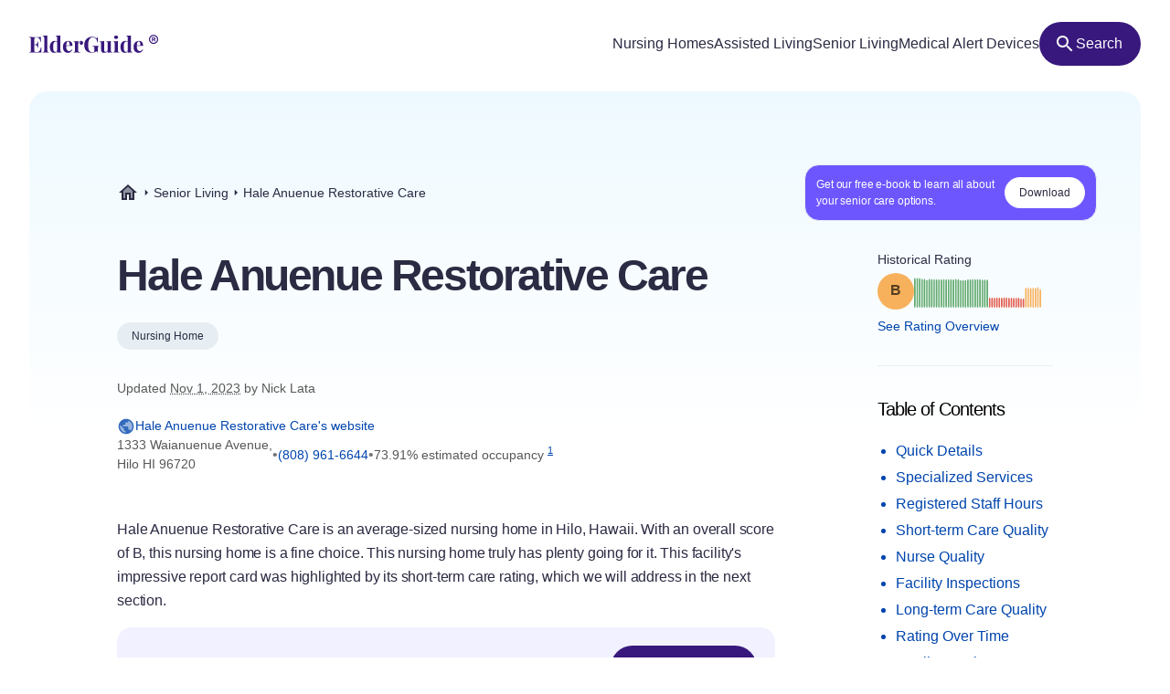

--- FILE ---
content_type: text/html
request_url: https://elderguide.com/senior-living/hale-anuenue-restorative-care-96720/
body_size: 49466
content:
<!DOCTYPE html><html lang="en"><head><meta charset="UTF-8" /><script defer> !function(f,b,e,v,n,t,s) {if(f.fbq)return;n=f.fbq=function(){n.callMethod? n.callMethod.apply(n,arguments):n.queue.push(arguments)}; if(!f._fbq)f._fbq=n;n.push=n;n.loaded=!0;n.version='2.0'; n.queue=[];t=b.createElement(e);t.async=!0; t.src=v;s=b.getElementsByTagName(e)[0]; s.parentNode.insertBefore(t,s)}(window,document,'script', 'https://connect.facebook.net/en_US/fbevents.js'); fbq('init', '729728285256590'); fbq('track', 'PageView'); </script><noscript><img height="1" width="1" src="https://www.facebook.com/tr?id=729728285256590&ev=PageView &noscript=1"/></noscript><script type="text/javascript"> window.__fetCDs = {}; window.__fetConfig = { links: true, buttons: true, scroll: false }; </script><title>Hale Anuenue Restorative Care: Nursing Home Overview</title><meta property="og:title" content="Hale Anuenue Restorative Care: Nursing Home Overview"><meta property="twitter:title" content="Hale Anuenue Restorative Care: Nursing Home Overview"><link rel="canonical" href="https://elderguide.com/senior-living/hale-anuenue-restorative-care-96720/"><meta property="og:url" content="https://elderguide.com/senior-living/hale-anuenue-restorative-care-96720/"><meta name="description" content="We gave Hale Anuenue Restorative Care a B rating, see why this nursing home should/shouldn't be a fit for your family."><meta property="og:description" content="We gave Hale Anuenue Restorative Care a B rating, see why this nursing home should/shouldn't be a fit for your family."><meta name="twitter:description" content="We gave Hale Anuenue Restorative Care a B rating, see why this nursing home should/shouldn't be a fit for your family."><meta property="og:site_name" content="Elder Guide"><meta property="og:type" content="website" /><meta property="og:locale" content="en_US" /><meta name="twitter:card" content="summary_large_image"><meta property="og:image" content="https://elderguide.com/images/site-images/caring-for-a-man-in-a-wheel-chair-ejs-1280.jpeg"><meta property="og:image:width" content="1200" /><meta property="og:image:height" content="630" /><script type="application/ld+json"> { "@context": "http://schema.org", "@type": "LocalBusiness", "@id": "125045", "name": "Hale Anuenue Restorative Care", "description": "Hale Anuenue Restorative Care is a medicaid and medicare certified, for profit nursing home in Hilo, Hawaii.", "telephone": "+18089616644", "url": "https://lcca.com/locations/hi/hale-anuenue/", "address": { "@type": "PostalAddress", "streetAddress": "1333 Waianuenue Avenue", "addressLocality": "Hilo", "addressRegion": "HI", "postalCode": "96720", "addressCountry": "USA" }, "geo": { "@type": "GeoCoordinates", "name": "Hale Anuenue Restorative Care", "latitude": "19.717168", "longitude": "-155.116301" }, "review": { "@type": "Review", "reviewRating": { "@type": "Rating", "ratingValue": "48%" }, "author": { "@type": "Person", "name": "Nick Lata" }, "dateCreated": "Mon Dec 25 2023 16:06:33 GMT+0000 (Coordinated Universal Time)", "datePublished": "Mon Dec 25 2023 16:06:33 GMT+0000 (Coordinated Universal Time)", "dateModified": "2023-11-01", "reviewBody": "Hale Anuenue Restorative Care is an average-sized nursing home in Hilo, Hawaii. With an overall score of B, this nursing home is a fine choice. This nursing home truly has plenty going for it. This facility's impressive report card was highlighted by its short-term care rating, which we will address in the next section. To pair with its strong overall score, we awarded this facility an A for our short-term care grade. Our short-term care ratings are based in part on a facility's quantity of skilled highly skilled professionals. This includes a wide scope of nursing services, spanning from registered nurses to physical and respiratory therapists, not to mention other types of therapy. Fortunately, it looks like this nursing home has registered nurses on staff. Not every facility employs these types of nurses. However, based on the data this nursing home provided, it does not look like the facility employs physical therapists. The last datapoint we looked at in this area is the percentage of patients who were able to leave the facility and return to the community. We found that 6.2 percent of this facility's residents were able to return home. Among its many impressive scores, this facility earned an excellent nursing score. We gave it an B+ in that area. In computing a facility's nursing grade, we consider the number of hours nurses spend with patients as well as the levels of training of the nurses. This nursing home averages 0.3 hours of nursing care per resident per day. Finally, we also looked at several nursing quality-based metrics and this facility excelled in some of these areas. With less than five percent of its residents sustaining pressure ulcers, it performed as well as any facility the country in this category. This is generally a good indicator of quality nursing care. Pressure ulcers can frequently be prevented by providing better nursing care, such as having a protocol of turning a patient at least once a day. In addition, this nursing home earned a very good inspection report this year as well. For this reason, it received one of our higher scores in that area with a grade of B. Arguably the most significant factor we look at in calculating our inspection scores is deficiencies. These deficiencies are found on a facility's recent inspection reports. Nursing homes with higher scores in this category typically dodged the most severe deficiencies involving health risks or even death. This particular nursing home had just a single deficiency on its inspection report, which is still very impressive. Keep in mind that deficiency-free inspections are uncommon in the industry. This facility's least impressive category was long-term care, which is the last area we looked at. Sadly, it received an F in this area. Even with multiple impressive grades in other areas, this grade is still a bit concerning so we felt obligated to make a note of it. In a long-term care environment, the nursing home's primary objective is to keep patients as healthy and safe as possible. This is different than skilled nursing or short-term care where the goal is to rehabilitate residents. After considering the volume of care provided by nurses, we next considered the facility's vaccination data. We were optimistic to discover that this facility vaccinates 96.190475 percent of its residents for pneumonia. To our surprise, this place was able to keep its patients out of the hospital. In fact, it had just 0 hospitalizations per one thousand long-term resident days. Unfortunately, a few of its other scores in the category were not as favorable as these." } } </script><meta name="viewport" content="width=device-width, initial-scale=1" /><script type="application/ld+json"> { "@context": "https://schema.org", "@type": "BreadcrumbList", "itemListElement": [{"@type":"ListItem","position":1,"name":"Elder Guide","item":"https://elderguide.com/"},{"@type":"ListItem","position":2,"name":"Senior Living","item":"https://elderguide.com/senior-living/"},{"@type":"ListItem","position":3,"name":"Hale Anuenue Restorative Care","item":"https://elderguide.com/senior-living/hale-anuenue-restorative-care-96720/"}] }</script><meta name="robots" content="noarchive" data-svelte="svelte-dnmcyz"><meta name="theme-color" content="#38187D" data-svelte="svelte-dnmcyz"><meta http-equiv="X-UA-Compatible" content="ie=edge" data-svelte="svelte-dnmcyz"><link rel="apple-touch-icon" sizes="180x180" href="/apple-touch-icon.png" data-svelte="svelte-dnmcyz"><link rel="icon" type="image/png" sizes="32x32" href="/favicon-32x32.png" data-svelte="svelte-dnmcyz"><link rel="icon" type="image/png" sizes="16x16" href="/favicon-16x16.png" data-svelte="svelte-dnmcyz"><link rel="manifest" href="/site.webmanifest" data-svelte="svelte-dnmcyz"><link rel="prefetch" href="/_elderjs/svelte/components/EbookCTA/EbookPopupCTA.RUJM6YEI.js" as="script"><link rel="prefetch" href="/_elderjs/svelte/components/EbookCTA/EbookCTA.X5OMZGUB.js" as="script"><link rel="prefetch" href="/_elderjs/svelte/components/SparkBar/SparkBar.3RM7PZFX.js" as="script"><link rel="prefetch" href="/_elderjs/svelte/components/ProviderAwards/ProviderAwards.FS7FCGU2.js" as="script"><link rel="prefetch" href="/_elderjs/svelte/components/TableOfContents/MobileTOC.32RABDBJ.js" as="script"><link rel="prefetch" href="/_elderjs/svelte/components/HelpModal/HelpModal.N56IU2JM.js" as="script"><link rel="prefetch" href="/_elderjs/svelte/components/EbookCTA/EbookInlineCTA.K47ZR2ZO.js" as="script"><link rel="prefetch" href="/_elderjs/svelte/components/HeatmapCalendar/HeatmapCalendar.MAZE2LSW.js" as="script"><link rel="prefetch" href="/_elderjs/svelte/components/ContentFeedback/ContentFeedback.JKEBFAH3.js" as="script"><link rel="prefetch" href="/_elderjs/svelte/components/NewLineGraph/NewLineGraph.F76MFOZL.js" as="script"><link rel="prefetch" href="/_elderjs/svelte/components/Map/Map.AKZI3SFR.js" as="script"><link rel="prefetch" href="/_elderjs/svelte/components/Header/Header.GTFFWQR4.js" as="script"><link rel="prefetch" href="/_elderjs/props/ejs--1567886336.json" as="fetch"><link rel="prefetch" href="/_elderjs/props/ejs-774790885.json" as="fetch"><link rel="prefetch" href="/_elderjs/props/ejs-436844299.json" as="fetch"><style type="text/css">@media (min-width:64rem){.lg\:col-end-2{grid-column-end:2}.lg\:row-start-3{grid-row-start:3}.lg\:row-start-4{grid-row-start:4}.lg\:row-end-\[9\]{grid-row-end:9}.lg\:mt-4{margin-top:1rem}.lg\:block{display:block}.lg\:flex{display:flex}.lg\:hidden{display:none}.lg\:h-12{height:3rem}.lg\:h-96{height:24rem}.lg\:w-fit{width:-webkit-fit-content;width:-moz-fit-content;width:fit-content}.lg\:items-center{align-items:center}.lg\:justify-center{justify-content:center}.lg\:gap-8{gap:2rem}.lg\:gap-1\.5{gap:.375rem}.lg\:rounded-full{border-radius:9999px}.lg\:border-b{border-bottom-width:1px}.lg\:border-gray-b{--tw-border-opacity:1;border-color:rgb(231 238 243 / var(--tw-border-opacity))}.lg\:bg-purple-100{--tw-bg-opacity:1;background-color:rgb(56 24 125 / var(--tw-bg-opacity))}.lg\:fill-white{fill:white}.lg\:px-12{padding-left:3rem;padding-right:3rem}.lg\:px-3{padding-left:.75rem;padding-right:.75rem}.lg\:pt-12{padding-top:3rem}.lg\:pb-8{padding-bottom:2rem}.lg\:pl-0{padding-left:0}.lg\:pb-6{padding-bottom:1.5rem}}.grade-fill-d{fill:#e15c4e}.grade-fill-f{fill:#d43d51}.grade-bg-b-minus{background:#f29553}@media (min-width:64rem){.lg\:col-end-2{grid-column-end:2}.lg\:row-start-3{grid-row-start:3}.lg\:row-start-4{grid-row-start:4}.lg\:row-end-\[9\]{grid-row-end:9}.lg\:mt-4{margin-top:1rem}.lg\:block{display:block}.lg\:flex{display:flex}.lg\:hidden{display:none}.lg\:h-12{height:3rem}.lg\:h-96{height:24rem}.lg\:w-fit{width:-webkit-fit-content;width:-moz-fit-content;width:fit-content}.lg\:grid-cols-3{grid-template-columns:repeat(3,minmax(0,1fr))}.lg\:items-center{align-items:center}.lg\:justify-center{justify-content:center}.lg\:gap-8{gap:2rem}.lg\:gap-1\.5{gap:.375rem}.lg\:rounded-full{border-radius:9999px}.lg\:border-b{border-bottom-width:1px}.lg\:border-gray-b{--tw-border-opacity:1;border-color:rgb(231 238 243 / var(--tw-border-opacity))}.lg\:bg-purple-100{--tw-bg-opacity:1;background-color:rgb(56 24 125 / var(--tw-bg-opacity))}.lg\:fill-white{fill:white}.lg\:px-12{padding-left:3rem;padding-right:3rem}.lg\:px-3{padding-left:.75rem;padding-right:.75rem}.lg\:pt-12{padding-top:3rem}.lg\:pb-8{padding-bottom:2rem}.lg\:pl-0{padding-left:0}.lg\:pb-6{padding-bottom:1.5rem}}.\[\&\>div\]\:inline>div{display:inline}@media (min-width:48rem){.md\:col-start-1{grid-column-start:1}.md\:col-start-2{grid-column-start:2}.md\:col-end-3{grid-column-end:3}.md\:row-start-4{grid-row-start:4}.md\:row-start-5{grid-row-start:5}.md\:row-start-6{grid-row-start:6}.md\:mb-0{margin-bottom:0}.md\:mt-2{margin-top:.5rem}.md\:mb-4{margin-bottom:1rem}.md\:block{display:block}.md\:flex{display:flex}.md\:grid{display:grid}.md\:hidden{display:none}.md\:grid-cols-1fr-auto{grid-template-columns:minmax(0,1fr) auto}.md\:items-center{align-items:center}.md\:gap-5{gap:1.25rem}.md\:px-8{padding-left:2rem;padding-right:2rem}.md\:pb-5{padding-bottom:1.25rem}.md\:pt-6{padding-top:1.5rem}.md\:text-40{font-size:2.5rem}.md\:text-gray-200{--tw-text-opacity:1;color:rgb(88 88 88 / var(--tw-text-opacity))}}@media (min-width:23.4375rem){.xxs\:h-6{height:1.5rem}.xxs\:w-6{width:1.5rem}.xxs\:text-14{font-size:.875rem}.xxs\:text-16{font-size:1rem}}@media (min-width:37.5rem){.sm\:mb-12{margin-bottom:3rem}.sm\:mb-8{margin-bottom:2rem}.sm\:block{display:block}.sm\:h-72{height:18rem}.sm\:px-5{padding-left:1.25rem;padding-right:1.25rem}.sm\:text-36{font-size:2.25rem}}@media (min-width:48rem){.md\:col-start-1{grid-column-start:1}.md\:col-start-2{grid-column-start:2}.md\:col-end-3{grid-column-end:3}.md\:col-end-2{grid-column-end:2}.md\:row-start-4{grid-row-start:4}.md\:row-start-5{grid-row-start:5}.md\:row-start-6{grid-row-start:6}.md\:row-start-7{grid-row-start:7}.md\:mb-0{margin-bottom:0}.md\:mt-2{margin-top:.5rem}.md\:mb-4{margin-bottom:1rem}.md\:block{display:block}.md\:flex{display:flex}.md\:grid{display:grid}.md\:hidden{display:none}.md\:grid-cols-1fr-auto{grid-template-columns:minmax(0,1fr) auto}.md\:items-center{align-items:center}.md\:gap-5{gap:1.25rem}.md\:px-8{padding-left:2rem;padding-right:2rem}.md\:pb-5{padding-bottom:1.25rem}.md\:pt-6{padding-top:1.5rem}.md\:text-40{font-size:2.5rem}.md\:text-gray-200{--tw-text-opacity:1;color:rgb(88 88 88 / var(--tw-text-opacity))}}@media (min-width:64rem){.lg\:col-end-2{grid-column-end:2}.lg\:row-start-3{grid-row-start:3}.lg\:row-start-4{grid-row-start:4}.lg\:row-end-\[9\]{grid-row-end:9}.lg\:mt-4{margin-top:1rem}.lg\:block{display:block}.lg\:flex{display:flex}.lg\:hidden{display:none}.lg\:h-12{height:3rem}.lg\:h-96{height:24rem}.lg\:w-fit{width:-webkit-fit-content;width:-moz-fit-content;width:fit-content}.lg\:w-44{width:11rem}.lg\:flex-col{flex-direction:column}.lg\:items-center{align-items:center}.lg\:justify-center{justify-content:center}.lg\:gap-8{gap:2rem}.lg\:gap-1\.5{gap:.375rem}.lg\:overflow-visible{overflow:visible}.lg\:rounded-full{border-radius:9999px}.lg\:border-b{border-bottom-width:1px}.lg\:border-gray-b{--tw-border-opacity:1;border-color:rgb(231 238 243 / var(--tw-border-opacity))}.lg\:bg-purple-100{--tw-bg-opacity:1;background-color:rgb(56 24 125 / var(--tw-bg-opacity))}.lg\:fill-white{fill:white}.lg\:px-12{padding-left:3rem;padding-right:3rem}.lg\:px-3{padding-left:.75rem;padding-right:.75rem}.lg\:pt-12{padding-top:3rem}.lg\:pb-8{padding-bottom:2rem}.lg\:pl-0{padding-left:0}.lg\:pb-6{padding-bottom:1.5rem}}@media (min-width:80rem){.xl\:mt-5{margin-top:1.25rem}.xl\:mb-8{margin-bottom:2rem}.xl\:mb-5{margin-bottom:1.25rem}.xl\:block{display:block}.xl\:gap-4{gap:1rem}.xl\:pr-5{padding-right:1.25rem}.xl\:pl-4{padding-left:1rem}.xl\:pl-24{padding-left:6rem}.xl\:pt-20{padding-top:5rem}.xl\:pr-24{padding-right:6rem}.xl\:pl-16{padding-left:4rem}.xl\:pb-8{padding-bottom:2rem}.xl\:text-16{font-size:1rem}.xl\:text-48{font-size:3rem}.xl\:leading-135{line-height:1.35}}*,::after,::before{box-sizing:border-box;border:0 solid currentColor;--tw-border-spacing-x:0;--tw-border-spacing-y:0;--tw-translate-x:0;--tw-translate-y:0;--tw-rotate:0;--tw-skew-x:0;--tw-skew-y:0;--tw-scale-x:1;--tw-scale-y:1;--tw-pan-x: ;--tw-pan-y: ;--tw-pinch-zoom: ;--tw-scroll-snap-strictness:proximity;--tw-ordinal: ;--tw-slashed-zero: ;--tw-numeric-figure: ;--tw-numeric-spacing: ;--tw-numeric-fraction: ;--tw-ring-inset: ;--tw-ring-offset-width:0px;--tw-ring-offset-color:#fff;--tw-ring-color:rgb(59 130 246 / 0.5);--tw-ring-offset-shadow:0 0 #0000;--tw-ring-shadow:0 0 #0000;--tw-shadow:0 0 #0000;--tw-shadow-colored:0 0 #0000;--tw-blur: ;--tw-brightness: ;--tw-contrast: ;--tw-grayscale: ;--tw-hue-rotate: ;--tw-invert: ;--tw-saturate: ;--tw-sepia: ;--tw-drop-shadow: ;--tw-backdrop-blur: ;--tw-backdrop-brightness: ;--tw-backdrop-contrast: ;--tw-backdrop-grayscale: ;--tw-backdrop-hue-rotate: ;--tw-backdrop-invert: ;--tw-backdrop-opacity: ;--tw-backdrop-saturate: ;--tw-backdrop-sepia: }::after,::before{--tw-content:''}html{line-height:1.5;-webkit-text-size-adjust:100%;tab-size:4;font-family:-apple-system,Inter,Roboto,Helvetica,Sans-Serif}body{margin:0;line-height:inherit}h1,h2{font-size:inherit;font-weight:inherit}a{color:inherit;text-decoration:inherit}sup{font-size:75%;line-height:0;position:relative;vertical-align:baseline;top:-.5em}button{font-family:inherit;font-size:100%;font-weight:inherit;line-height:inherit;color:inherit;margin:0;padding:0;text-transform:none;-webkit-appearance:button;background-color:transparent;background-image:none}:-moz-focusring{outline:auto}:-moz-ui-invalid{box-shadow:none}::-webkit-inner-spin-button,::-webkit-outer-spin-button{height:auto}::-webkit-search-decoration{-webkit-appearance:none}::-webkit-file-upload-button{-webkit-appearance:button;font:inherit}h1,h2,p{margin:0}ul{list-style:none;margin:0;padding:0}img,svg{display:block;vertical-align:middle}img{max-width:100%;height:auto}::-webkit-backdrop{--tw-border-spacing-x:0;--tw-border-spacing-y:0;--tw-translate-x:0;--tw-translate-y:0;--tw-rotate:0;--tw-skew-x:0;--tw-skew-y:0;--tw-scale-x:1;--tw-scale-y:1;--tw-pan-x: ;--tw-pan-y: ;--tw-pinch-zoom: ;--tw-scroll-snap-strictness:proximity;--tw-ordinal: ;--tw-slashed-zero: ;--tw-numeric-figure: ;--tw-numeric-spacing: ;--tw-numeric-fraction: ;--tw-ring-inset: ;--tw-ring-offset-width:0px;--tw-ring-offset-color:#fff;--tw-ring-color:rgb(59 130 246 / 0.5);--tw-ring-offset-shadow:0 0 #0000;--tw-ring-shadow:0 0 #0000;--tw-shadow:0 0 #0000;--tw-shadow-colored:0 0 #0000;--tw-blur: ;--tw-brightness: ;--tw-contrast: ;--tw-grayscale: ;--tw-hue-rotate: ;--tw-invert: ;--tw-saturate: ;--tw-sepia: ;--tw-drop-shadow: ;--tw-backdrop-blur: ;--tw-backdrop-brightness: ;--tw-backdrop-contrast: ;--tw-backdrop-grayscale: ;--tw-backdrop-hue-rotate: ;--tw-backdrop-invert: ;--tw-backdrop-opacity: ;--tw-backdrop-saturate: ;--tw-backdrop-sepia: }::backdrop{--tw-border-spacing-x:0;--tw-border-spacing-y:0;--tw-translate-x:0;--tw-translate-y:0;--tw-rotate:0;--tw-skew-x:0;--tw-skew-y:0;--tw-scale-x:1;--tw-scale-y:1;--tw-pan-x: ;--tw-pan-y: ;--tw-pinch-zoom: ;--tw-scroll-snap-strictness:proximity;--tw-ordinal: ;--tw-slashed-zero: ;--tw-numeric-figure: ;--tw-numeric-spacing: ;--tw-numeric-fraction: ;--tw-ring-inset: ;--tw-ring-offset-width:0px;--tw-ring-offset-color:#fff;--tw-ring-color:rgb(59 130 246 / 0.5);--tw-ring-offset-shadow:0 0 #0000;--tw-ring-shadow:0 0 #0000;--tw-shadow:0 0 #0000;--tw-shadow-colored:0 0 #0000;--tw-blur: ;--tw-brightness: ;--tw-contrast: ;--tw-grayscale: ;--tw-hue-rotate: ;--tw-invert: ;--tw-saturate: ;--tw-sepia: ;--tw-drop-shadow: ;--tw-backdrop-blur: ;--tw-backdrop-brightness: ;--tw-backdrop-contrast: ;--tw-backdrop-grayscale: ;--tw-backdrop-hue-rotate: ;--tw-backdrop-invert: ;--tw-backdrop-opacity: ;--tw-backdrop-saturate: ;--tw-backdrop-sepia: }.sr-only{position:absolute;width:1px;height:1px;padding:0;margin:-1px;overflow:hidden;clip:rect(0,0,0,0);white-space:nowrap;border-width:0}.fixed{position:fixed}.absolute{position:absolute}.relative{position:relative}.top-4{top:1rem}.left-1\/2{left:50%}.-top-px{top:-1px}.right-0{right:0}.top-0{top:0}.z-header{z-index:103}.-z-\[1\]{z-index:-1}.mx-auto{margin-left:auto;margin-right:auto}.mb-4{margin-bottom:1rem}.mt-8{margin-top:2rem}.mt-10{margin-top:2.5rem}.mt-2{margin-top:.5rem}.mb-1{margin-bottom:.25rem}.mb-5{margin-bottom:1.25rem}.-mb-64{margin-bottom:-16rem}.mt-6{margin-top:1.5rem}.mt-0\.5{margin-top:.125rem}.mb-3{margin-bottom:.75rem}.mb-6{margin-bottom:1.5rem}.mb-10{margin-bottom:2.5rem}.mb-16{margin-bottom:4rem}.block{display:block}.flex{display:flex}.inline-flex{display:inline-flex}.grid{display:grid}.hidden{display:none}.h-10{height:2.5rem}.h-full{height:100%}.h-64{height:16rem}.h-5{height:1.25rem}.h-16{height:4rem}.w-full{width:100%}.w-fit{width:-webkit-fit-content;width:-moz-fit-content;width:fit-content}.w-5{width:1.25rem}.w-12{width:3rem}.w-10{width:2.5rem}.min-w-48{min-width:12rem}.max-w-full{max-width:100%}.max-w-80rem{max-width:80rem}.shrink-0{flex-shrink:0}.-translate-x-1\/2{--tw-translate-x:-50%;-webkit-transform:translate(var(--tw-translate-x),var(--tw-translate-y)) rotate(var(--tw-rotate)) skewX(var(--tw-skew-x)) skewY(var(--tw-skew-y)) scaleX(var(--tw-scale-x)) scaleY(var(--tw-scale-y));transform:translate(var(--tw-translate-x),var(--tw-translate-y)) rotate(var(--tw-rotate)) skewX(var(--tw-skew-x)) skewY(var(--tw-skew-y)) scaleX(var(--tw-scale-x)) scaleY(var(--tw-scale-y))}.-translate-y-64{--tw-translate-y:-16rem;-webkit-transform:translate(var(--tw-translate-x),var(--tw-translate-y)) rotate(var(--tw-rotate)) skewX(var(--tw-skew-x)) skewY(var(--tw-skew-y)) scaleX(var(--tw-scale-x)) scaleY(var(--tw-scale-y));transform:translate(var(--tw-translate-x),var(--tw-translate-y)) rotate(var(--tw-rotate)) skewX(var(--tw-skew-x)) skewY(var(--tw-skew-y)) scaleX(var(--tw-scale-x)) scaleY(var(--tw-scale-y))}.rotate-180{--tw-rotate:180deg;-webkit-transform:translate(var(--tw-translate-x),var(--tw-translate-y)) rotate(var(--tw-rotate)) skewX(var(--tw-skew-x)) skewY(var(--tw-skew-y)) scaleX(var(--tw-scale-x)) scaleY(var(--tw-scale-y));transform:translate(var(--tw-translate-x),var(--tw-translate-y)) rotate(var(--tw-rotate)) skewX(var(--tw-skew-x)) skewY(var(--tw-skew-y)) scaleX(var(--tw-scale-x)) scaleY(var(--tw-scale-y))}.snap-x{scroll-snap-type:x var(--tw-scroll-snap-strictness)}.snap-mandatory{--tw-scroll-snap-strictness:mandatory}.snap-start{scroll-snap-align:start}.list-disc{list-style-type:disc}.flex-col{flex-direction:column}.flex-wrap{flex-wrap:wrap}.items-center{align-items:center}.justify-center{justify-content:center}.justify-between{justify-content:space-between}.gap-1{gap:.25rem}.gap-4{gap:1rem}.gap-2{gap:.5rem}.gap-3{gap:.75rem}.gap-8{gap:2rem}.justify-self-center{justify-self:center}.overflow-auto{overflow:auto}.overflow-hidden{overflow:hidden}.whitespace-nowrap{white-space:nowrap}.rounded-full{border-radius:9999px}.rounded-16{border-radius:1rem}.rounded-t-20{border-top-left-radius:1.25rem;border-top-right-radius:1.25rem}.border-l-2{border-left-width:2px}.border-gray-100{--tw-border-opacity:1;border-color:rgb(43 43 67 / var(--tw-border-opacity))}.border-purple-450{--tw-border-opacity:1;border-color:rgb(214 213 233 / var(--tw-border-opacity))}.bg-purple-400{--tw-bg-opacity:1;background-color:rgb(241 241 255 / var(--tw-bg-opacity))}.bg-gray-b{--tw-bg-opacity:1;background-color:rgb(231 238 243 / var(--tw-bg-opacity))}.bg-gradient-to-b{background-image:linear-gradient(to bottom,var(--tw-gradient-stops))}.bg-gradient-to-r{background-image:linear-gradient(to right,var(--tw-gradient-stops))}.from-blue-500{--tw-gradient-from:#EEF9FF;--tw-gradient-to:rgb(238 249 255 / 0);--tw-gradient-stops:var(--tw-gradient-from),var(--tw-gradient-to)}.from-transparent{--tw-gradient-from:transparent;--tw-gradient-to:rgb(0 0 0 / 0);--tw-gradient-stops:var(--tw-gradient-from),var(--tw-gradient-to)}.to-white{--tw-gradient-to:white}.fill-purple-200{fill:#58389A}.fill-green-200{fill:#34A700}.fill-red-100{fill:#CA3737}.fill-blue-100\/80{fill:rgb(0 69 173 / 0.8)}.fill-gray-300{fill:#757575}.fill-purple-100{fill:#38187D}.fill-transparent{fill:transparent}.fill-gray-100{fill:#2B2B43}.p-4{padding:1rem}.p-3{padding:.75rem}.px-4{padding-left:1rem;padding-right:1rem}.px-3{padding-left:.75rem;padding-right:.75rem}.px-5{padding-left:1.25rem;padding-right:1.25rem}.px-2{padding-left:.5rem;padding-right:.5rem}.py-1\.5{padding-top:.375rem;padding-bottom:.375rem}.pl-4{padding-left:1rem}.pl-1{padding-left:.25rem}.pt-1{padding-top:.25rem}.pb-6{padding-bottom:1.5rem}.pl-5{padding-left:1.25rem}.text-center{text-align:center}.font-sans{font-family:-apple-system,Inter,Roboto,Helvetica,Sans-Serif}.text-14{font-size:.875rem}.text-12{font-size:.75rem}.text-16{font-size:1rem}.text-32{font-size:2rem}.text-20{font-size:1.25rem}.font-semibold{font-weight:600}.font-medium{font-weight:500}.font-normal{font-weight:400}.leading-100{line-height:1}.leading-115{line-height:1.15}.leading-135{line-height:1.35}.leading-125{line-height:1.25}.tracking-paragraph{letter-spacing:-.01em}.tracking-title{letter-spacing:-.05em}.tracking-subtitle{letter-spacing:-.03em}.text-black-a65{color:rgba(0,0,0,.65)}.text-blue-100{--tw-text-opacity:1;color:rgb(0 69 173 / var(--tw-text-opacity))}.text-gray-200{--tw-text-opacity:1;color:rgb(88 88 88 / var(--tw-text-opacity))}.text-gray-100{--tw-text-opacity:1;color:rgb(43 43 67 / var(--tw-text-opacity))}.text-gray-300{--tw-text-opacity:1;color:rgb(117 117 117 / var(--tw-text-opacity))}.text-purple-100{--tw-text-opacity:1;color:rgb(56 24 125 / var(--tw-text-opacity))}.text-white{--tw-text-opacity:1;color:rgb(255 255 255 / var(--tw-text-opacity))}.underline{-webkit-text-decoration-line:underline;text-decoration-line:underline}.opacity-0{opacity:0}.shadow-md{--tw-shadow:0 4px 6px -1px rgb(0 0 0 / 0.1),0 2px 4px -2px rgb(0 0 0 / 0.1);--tw-shadow-colored:0 4px 6px -1px var(--tw-shadow-color),0 2px 4px -2px var(--tw-shadow-color);box-shadow:var(--tw-ring-offset-shadow,0 0 #0000),var(--tw-ring-shadow,0 0 #0000),var(--tw-shadow)}.outline-none{outline:transparent solid 2px;outline-offset:2px}.word-break-word{word-break:break-word}.hide-scrollbars::-webkit-scrollbar{display:none}.hide-scrollbars{-ms-overflow-style:none;scrollbar-width:none}.btn-primary{align-items:center;gap:.75rem;border-radius:1.25rem;--tw-bg-opacity:1;background-color:rgb(56 24 125 / var(--tw-bg-opacity));padding:1rem 1.5rem;text-align:center;font-size:1rem;font-weight:500;line-height:1.15;--tw-text-opacity:1;color:rgb(255 255 255 / var(--tw-text-opacity));outline:transparent solid 2px;outline-offset:2px}.btn-secondary-small{height:2rem;align-items:center;gap:.5rem;border-radius:.75rem;--tw-bg-opacity:1;background-color:rgb(241 241 255 / var(--tw-bg-opacity));padding-left:.75rem;padding-right:.75rem;font-size:.875rem;font-weight:500;--tw-text-opacity:1;color:rgb(56 24 125 / var(--tw-text-opacity));outline:transparent solid 2px;outline-offset:2px}.article-content:not(.docs)>p:not(.not-content){margin-bottom:1rem;font-family:-apple-system,Inter,Roboto,Helvetica,Sans-Serif;font-size:.875rem;line-height:1.65;letter-spacing:-.01em;--tw-text-opacity:1;color:rgb(43 43 67 / var(--tw-text-opacity))}.grade-fill-a-plus{fill:#3d996e}.grade-fill-a{fill:#62aa6f}.grade-fill-a-minus{fill:#86ba71}.grade-fill-b-plus{fill:#acca74}.grade-fill-b{fill:#f7b15d}.grade-fill-b-minus{fill:#f29553}.grade-fill-c{fill:#eb794e}.grade-bg-a-minus{background:#86ba71}.after\:content-\[attr\(data-grade\)\]::after{--tw-content:attr(data-grade);content:var(--tw-content)}.last\:mb-4:last-child{margin-bottom:1rem}@media (min-width:23.4375rem){.article-content:not(.docs)>p:not(.not-content){font-size:1rem}.xxs\:h-6{height:1.5rem}.xxs\:w-6{width:1.5rem}.xxs\:text-14{font-size:.875rem}.xxs\:text-16{font-size:1rem}.xxs\:text-24{font-size:1.5rem}}@media (min-width:27rem){.xs\:p-5{padding:1.25rem}.xs\:px-5{padding-left:1.25rem;padding-right:1.25rem}}@media (min-width:37.5rem){.sm\:mb-12{margin-bottom:3rem}.sm\:mb-8{margin-bottom:2rem}.sm\:block{display:block}.sm\:h-72{height:18rem}.sm\:grid-cols-2{grid-template-columns:repeat(2,minmax(0,1fr))}.sm\:px-5{padding-left:1.25rem;padding-right:1.25rem}.sm\:text-36{font-size:2.25rem}}@media (min-width:48rem){.md\:col-start-1{grid-column-start:1}.md\:col-start-2{grid-column-start:2}.md\:col-end-3{grid-column-end:3}.md\:col-end-2{grid-column-end:2}.md\:row-start-4{grid-row-start:4}.md\:row-start-5{grid-row-start:5}.md\:row-start-6{grid-row-start:6}.md\:row-start-7{grid-row-start:7}.md\:mb-0{margin-bottom:0}.md\:mt-2{margin-top:.5rem}.md\:mb-4{margin-bottom:1rem}.md\:block{display:block}.md\:flex{display:flex}.md\:grid{display:grid}.md\:hidden{display:none}.md\:grid-cols-1fr-auto{grid-template-columns:minmax(0,1fr) auto}.md\:items-center{align-items:center}.md\:gap-5{gap:1.25rem}.md\:gap-y-4{row-gap:1rem}.md\:px-8{padding-left:2rem;padding-right:2rem}.md\:pb-5{padding-bottom:1.25rem}.md\:pt-6{padding-top:1.5rem}.md\:text-40{font-size:2.5rem}.md\:text-20{font-size:1.25rem}.md\:text-gray-200{--tw-text-opacity:1;color:rgb(88 88 88 / var(--tw-text-opacity))}}@media (min-width:64rem){.lg\:col-end-2{grid-column-end:2}.lg\:row-start-3{grid-row-start:3}.lg\:row-start-4{grid-row-start:4}.lg\:row-end-\[9\]{grid-row-end:9}.lg\:mt-4{margin-top:1rem}.lg\:block{display:block}.lg\:flex{display:flex}.lg\:hidden{display:none}.lg\:h-12{height:3rem}.lg\:h-96{height:24rem}.lg\:w-fit{width:-webkit-fit-content;width:-moz-fit-content;width:fit-content}.lg\:w-44{width:11rem}.lg\:grid-cols-3{grid-template-columns:repeat(3,minmax(0,1fr))}.lg\:flex-col{flex-direction:column}.lg\:items-center{align-items:center}.lg\:justify-center{justify-content:center}.lg\:gap-8{gap:2rem}.lg\:gap-1\.5{gap:.375rem}.lg\:overflow-visible{overflow:visible}.lg\:rounded-full{border-radius:9999px}.lg\:border-b{border-bottom-width:1px}.lg\:border-gray-b{--tw-border-opacity:1;border-color:rgb(231 238 243 / var(--tw-border-opacity))}.lg\:bg-purple-100{--tw-bg-opacity:1;background-color:rgb(56 24 125 / var(--tw-bg-opacity))}.lg\:fill-white{fill:white}.lg\:px-12{padding-left:3rem;padding-right:3rem}.lg\:px-3{padding-left:.75rem;padding-right:.75rem}.lg\:pt-12{padding-top:3rem}.lg\:pb-8{padding-bottom:2rem}.lg\:pl-0{padding-left:0}.lg\:pb-6{padding-bottom:1.5rem}}@media (min-width:80rem){.xl\:mt-5{margin-top:1.25rem}.xl\:mb-8{margin-bottom:2rem}.xl\:mb-5{margin-bottom:1.25rem}.xl\:block{display:block}.xl\:gap-4{gap:1rem}.xl\:pr-5{padding-right:1.25rem}.xl\:pl-4{padding-left:1rem}.xl\:pl-24{padding-left:6rem}.xl\:pt-20{padding-top:5rem}.xl\:pr-24{padding-right:6rem}.xl\:pl-16{padding-left:4rem}.xl\:pb-8{padding-bottom:2rem}.xl\:text-16{font-size:1rem}.xl\:text-48{font-size:3rem}.xl\:text-24{font-size:1.5rem}.xl\:leading-135{line-height:1.35}}@media (min-width:90rem){.xxl\:mt-8{margin-top:2rem}.xxl\:px-0{padding-left:0;padding-right:0}}</style><link href="/tailwind.css" rel="stylesheet" /><link id="ejs-public-css" rel="stylesheet" href="/_elderjs/assets/svelte-7d2171d9f889cfb96804c317618c9b08.css" media="all" /><style>.ejs {display: block;position: relative;height: 0;width: 100%;} .ejs img.lazy{position: absolute;top: 0;left: 0;width: 100%;height: 100%;display: block;} .ejs .placeholder{ position: absolute; top: 0; left: 0; width: 100%; height: 100%; display: block; z-index:9; background-repeat: no-repeat; background-size: cover; background-color: white; } .blur-up { -webkit-filter: blur(1px); filter: blur(1px); transition: filter 400ms, -webkit-filter 400ms; } .blur-up.loaded { -webkit-filter: blur(0); filter: blur(0); } .placeholder { transition: opacity 400ms; opacity: 1; } .placeholder.loaded { opacity:0; } </style></head><body class="providerNursingHome"><svg width="0" height="0" style="position:absolute"><symbol viewBox="-160 -160 576 832" id="arrows-alt-v" xmlns="http://www.w3.org/2000/svg"><path d="M227.03 388.97H156V123.03h71.03c10.691 0 16.045-12.926 8.485-20.485l-99.029-99.03c-4.686-4.686-12.284-4.686-16.971 0l-99.029 99.03c-7.56 7.56-2.206 20.485 8.485 20.485H100v265.94H28.97c-10.691 0-16.045 12.926-8.485 20.485l99.029 99.03c4.686 4.686 12.284 4.686 16.971 0l99.029-99.03c7.56-7.559 2.206-20.485-8.484-20.485z" /></symbol><symbol viewBox="-160 -160 704 832" id="award" xmlns="http://www.w3.org/2000/svg"><defs><style>.bfa-secondary{opacity:.4}</style></defs><path d="M382.78 448.69L324 304.23a40.63 40.63 0 01-22.23 15.62C280 325.78 278.26 324.44 263 340a39.72 39.72 0 01-49.73 5.82 39.68 39.68 0 00-42.53 0A39.73 39.73 0 01121 340c-14.73-15-16.4-14-38.73-20.12a40.54 40.54 0 01-22.07-15.4L1.2 448.7a16 16 0 0015.43 22l52.69-2 36.22 38.3a16 16 0 0022.62.61A16.23 16.23 0 00132 502l60.15-147.1L252 502a16 16 0 0026.43 5l36.25-38.28 52.69 2A16 16 0 00384 455.33a16.23 16.23 0 00-1.22-6.64zM192 240a64 64 0 10-64-64 64 64 0 0064 64z" class="bfa-secondary" /><path d="M366.62 152.72a41.51 41.51 0 00-10.42-39.59c-20.41-20.77-18.47-17.35-25.95-45.74a40.66 40.66 0 00-28.47-29c-27.88-7.61-24.52-5.62-45-26.41A39.79 39.79 0 00218 1.39c-27.92 7.6-24 7.6-51.95 0A39.8 39.8 0 00127.16 12c-20.41 20.78-17 18.8-44.94 26.41a40.66 40.66 0 00-28.47 29c-7.47 28.39-5.54 25-25.95 45.75a41.46 41.46 0 00-10.42 39.58c7.47 28.36 7.48 24.4 0 52.82a41.52 41.52 0 0010.42 39.57c20.41 20.78 18.47 17.35 26 45.75a40.64 40.64 0 0028.47 29C104.6 326 106.27 325 121 340a39.74 39.74 0 0049.74 5.82 39.68 39.68 0 0142.53 0A39.73 39.73 0 00263 340c15.28-15.55 17-14.21 38.79-20.14a40.64 40.64 0 0028.47-29c7.48-28.4 5.54-25 25.95-45.75a41.49 41.49 0 0010.42-39.58c-7.48-28.36-7.49-24.4-.01-52.81zM192 272a96 96 0 1196-96 96 96 0 01-96 96z" class="bfa-primary" /></symbol><symbol viewBox="-160 -160 832 832" id="check" xmlns="http://www.w3.org/2000/svg"><path d="M173.898 439.404l-166.4-166.4c-9.997-9.997-9.997-26.206 0-36.204l36.203-36.204c9.997-9.998 26.207-9.998 36.204 0L192 312.69 432.095 72.596c9.997-9.997 26.207-9.997 36.204 0l36.203 36.204c9.997 9.997 9.997 26.206 0 36.204l-294.4 294.401c-9.998 9.997-26.207 9.997-36.204-.001z" /></symbol><symbol fill="none" viewBox="-10 -10 44 44" id="close" xmlns="http://www.w3.org/2000/svg"><path d="M24 2.417L21.583 0 12 9.583 2.417 0 0 2.417 9.583 12 0 21.583 2.417 24 12 14.417 21.583 24 24 21.583 14.417 12 24 2.417z" fill="#05395B" /></symbol><symbol viewBox="-160 -160 768 832" id="compress" xmlns="http://www.w3.org/2000/svg"><path d="M436 192H312c-13.3 0-24-10.7-24-24V44c0-6.6 5.4-12 12-12h24c6.6 0 12 5.4 12 12v100h100c6.6 0 12 5.4 12 12v24c0 6.6-5.4 12-12 12zm-276-24V44c0-6.6-5.4-12-12-12h-24c-6.6 0-12 5.4-12 12v100H12c-6.6 0-12 5.4-12 12v24c0 6.6 5.4 12 12 12h124c13.3 0 24-10.7 24-24zm0 300V344c0-13.3-10.7-24-24-24H12c-6.6 0-12 5.4-12 12v24c0 6.6 5.4 12 12 12h100v100c0 6.6 5.4 12 12 12h24c6.6 0 12-5.4 12-12zm176 0V368h100c6.6 0 12-5.4 12-12v-24c0-6.6-5.4-12-12-12H312c-13.3 0-24 10.7-24 24v124c0 6.6 5.4 12 12 12h24c6.6 0 12-5.4 12-12z" /></symbol><symbol viewBox="-160 -160 832 832" id="envelope" xmlns="http://www.w3.org/2000/svg"><path d="M464 64H48C21.49 64 0 85.49 0 112v288c0 26.51 21.49 48 48 48h416c26.51 0 48-21.49 48-48V112c0-26.51-21.49-48-48-48zm0 48v40.805c-22.422 18.259-58.168 46.651-134.587 106.49-16.841 13.247-50.201 45.072-73.413 44.701-23.208.375-56.579-31.459-73.413-44.701C106.18 199.465 70.425 171.067 48 152.805V112h416zM48 400V214.398c22.914 18.251 55.409 43.862 104.938 82.646 21.857 17.205 60.134 55.186 103.062 54.955 42.717.231 80.509-37.199 103.053-54.947 49.528-38.783 82.032-64.401 104.947-82.653V400H48z" /></symbol><symbol viewBox="-160 -160 768 832" id="expand-arrows" xmlns="http://www.w3.org/2000/svg"><path d="M447.9 332l.1 136c0 6.6-5.4 12-12 12l-136-.1c-6.6 0-12-5.4-12-12v-27.8c0-6.7 5.5-12.1 12.2-12l61.4 2.3 1.4-1.4-139-139L85 429l1.4 1.4 61.4-2.3c6.7-.1 12.2 5.3 12.2 12v27.8c0 6.6-5.4 12-12 12L12 480c-6.6 0-12-5.4-12-12l.1-136c0-6.6 5.4-12 12-12h27.8c6.7 0 12.1 5.5 12 12.2l-2.3 61.4L51 395l139-139L51 117l-1.4 1.4 2.3 61.4c.1 6.7-5.3 12.2-12 12.2H12.1c-6.6 0-12-5.4-12-12L0 44c0-6.6 5.4-12 12-12l136 .1c6.6 0 12 5.4 12 12v27.8c0 6.7-5.5 12.1-12.2 12l-61.4-2.3L85 83l139 139L363 83l-1.4-1.4-61.4 2.3c-6.7.1-12.2-5.3-12.2-12V44.1c0-6.6 5.4-12 12-12l136-.1c6.6 0 12 5.4 12 12l-.1 136c0 6.6-5.4 12-12 12h-27.8c-6.7 0-12.1-5.5-12-12.2l2.3-61.4-1.4-1.4-139 139 139 139 1.4-1.4-2.3-61.4c-.1-6.7 5.3-12.2 12-12.2h27.8c6.6 0 12 5.4 12 12z" /></symbol><symbol viewBox="-180 -180 936 872" id="home-lg-alt" xmlns="http://www.w3.org/2000/svg"><path d="M288 115L69.47 307.71c-1.62 1.46-3.69 2.14-5.47 3.35V496a16 16 0 0016 16h128a16 16 0 0016-16V368a16 16 0 0116-16h96a16 16 0 0116 16v128a16 16 0 0016 16h128a16 16 0 0016-16V311.1c-1.7-1.16-3.72-1.82-5.26-3.2zm282.69 121.28l-255.94-226a39.85 39.85 0 00-53.45 0l-256 226a16 16 0 00-1.21 22.6L25.5 282.7a16 16 0 0022.6 1.21L277.42 81.63a16 16 0 0121.17 0L527.91 283.9a16 16 0 0022.6-1.21l21.4-23.82a16 16 0 00-1.22-22.59z" /></symbol><symbol viewBox="-160 -160 832 832" id="info-circle" xmlns="http://www.w3.org/2000/svg"><path d="M256 8C119.043 8 8 119.083 8 256c0 136.997 111.043 248 248 248s248-111.003 248-248C504 119.083 392.957 8 256 8zm0 448c-110.532 0-200-89.431-200-200 0-110.495 89.472-200 200-200 110.491 0 200 89.471 200 200 0 110.53-89.431 200-200 200zm0-338c23.196 0 42 18.804 42 42s-18.804 42-42 42-42-18.804-42-42 18.804-42 42-42zm56 254c0 6.627-5.373 12-12 12h-88c-6.627 0-12-5.373-12-12v-24c0-6.627 5.373-12 12-12h12v-64h-12c-6.627 0-12-5.373-12-12v-24c0-6.627 5.373-12 12-12h64c6.627 0 12 5.373 12 12v100h12c6.627 0 12 5.373 12 12v24z" /></symbol><symbol viewBox="-160 -160 832 832" id="link" xmlns="http://www.w3.org/2000/svg"><path d="M314.222 197.78c51.091 51.091 54.377 132.287 9.75 187.16-6.242 7.73-2.784 3.865-84.94 86.02-54.696 54.696-143.266 54.745-197.99 0-54.711-54.69-54.734-143.255 0-197.99 32.773-32.773 51.835-51.899 63.409-63.457 7.463-7.452 20.331-2.354 20.486 8.192a173.31 173.31 0 004.746 37.828c.966 4.029-.272 8.269-3.202 11.198L80.632 312.57c-32.755 32.775-32.887 85.892 0 118.8 32.775 32.755 85.892 32.887 118.8 0l75.19-75.2c32.718-32.725 32.777-86.013 0-118.79a83.722 83.722 0 00-22.814-16.229c-4.623-2.233-7.182-7.25-6.561-12.346 1.356-11.122 6.296-21.885 14.815-30.405l4.375-4.375c3.625-3.626 9.177-4.594 13.76-2.294 12.999 6.524 25.187 15.211 36.025 26.049zM470.958 41.04c-54.724-54.745-143.294-54.696-197.99 0-82.156 82.156-78.698 78.29-84.94 86.02-44.627 54.873-41.341 136.069 9.75 187.16 10.838 10.838 23.026 19.525 36.025 26.049 4.582 2.3 10.134 1.331 13.76-2.294l4.375-4.375c8.52-8.519 13.459-19.283 14.815-30.405.621-5.096-1.938-10.113-6.561-12.346a83.706 83.706 0 01-22.814-16.229c-32.777-32.777-32.718-86.065 0-118.79l75.19-75.2c32.908-32.887 86.025-32.755 118.8 0 32.887 32.908 32.755 86.025 0 118.8l-45.848 45.84c-2.93 2.929-4.168 7.169-3.202 11.198a173.31 173.31 0 014.746 37.828c.155 10.546 13.023 15.644 20.486 8.192 11.574-11.558 30.636-30.684 63.409-63.457 54.733-54.735 54.71-143.3-.001-197.991z" /></symbol><symbol viewBox="-160 -160 832 832" id="phone-alt" xmlns="http://www.w3.org/2000/svg"><path d="M497.39 361.8l-112-48a24 24 0 00-28 6.9l-49.6 60.6A370.66 370.66 0 01130.6 204.11l60.6-49.6a23.94 23.94 0 006.9-28l-48-112A24.16 24.16 0 00122.6.61l-104 24A24 24 0 000 48c0 256.5 207.9 464 464 464a24 24 0 0023.4-18.6l24-104a24.29 24.29 0 00-14.01-27.6z" /></symbol><symbol viewBox="-160 -160 832 832" id="search" xmlns="http://www.w3.org/2000/svg"><path d="M505 442.7L405.3 343c-4.5-4.5-10.6-7-17-7H372c27.6-35.3 44-79.7 44-128C416 93.1 322.9 0 208 0S0 93.1 0 208s93.1 208 208 208c48.3 0 92.7-16.4 128-44v16.3c0 6.4 2.5 12.5 7 17l99.7 99.7c9.4 9.4 24.6 9.4 33.9 0l28.3-28.3c9.4-9.4 9.4-24.6.1-34zM208 336c-70.7 0-128-57.2-128-128 0-70.7 57.2-128 128-128 70.7 0 128 57.2 128 128 0 70.7-57.2 128-128 128z" /></symbol><symbol viewBox="-160 -160 672 832" id="times" xmlns="http://www.w3.org/2000/svg"><path d="M242.72 256l100.07-100.07c12.28-12.28 12.28-32.19 0-44.48l-22.24-22.24c-12.28-12.28-32.19-12.28-44.48 0L176 189.28 75.93 89.21c-12.28-12.28-32.19-12.28-44.48 0L9.21 111.45c-12.28 12.28-12.28 32.19 0 44.48L109.28 256 9.21 356.07c-12.28 12.28-12.28 32.19 0 44.48l22.24 22.24c12.28 12.28 32.2 12.28 44.48 0L176 322.72l100.07 100.07c12.28 12.28 32.2 12.28 44.48 0l22.24-22.24c12.28-12.28 12.28-32.19 0-44.48L242.72 256z" /></symbol></svg><a href="#main" class="transition top-4 left-1/2 -translate-x-1/2 fixed -translate-y-64 opacity-0 focus:opacity-100 focus:translate-y-0 shadow-md btn-primary whitespace-nowrap z-header">Skip to content </a><header><div class="header-component" id="header-ejs-2b167153b8"><div class="max-w-80rem mx-auto md:mt-2 lg:mt-4 xxl:mt-8"><div class="flex justify-between items-center h-16 px-5 md:px-8 xxl:px-0"><a href="/" aria-label="home"><svg width="141" height="20" viewBox="0 0 141 20" fill="none" xmlns="http://www.w3.org/2000/svg" class aria-hidden="true"><path d="M12.84 2.563C12.776 3.267 12.728 3.947 12.696 4.603C12.68 5.259 12.672 5.763 12.672 6.115C12.672 6.435 12.68 6.739 12.696 7.027C12.712 7.315 12.728 7.555 12.744 7.747H12.192C12.032 6.579 11.784 5.659 11.448 4.987C11.112 4.299 10.672 3.819 10.128 3.547C9.6 3.259 8.976 3.115 8.256 3.115H7.272C6.808 3.115 6.456 3.155 6.216 3.235C5.976 3.315 5.816 3.475 5.736 3.715C5.656 3.955 5.616 4.323 5.616 4.819V17.299C5.616 17.795 5.656 18.163 5.736 18.403C5.816 18.643 5.976 18.803 6.216 18.883C6.456 18.963 6.808 19.003 7.272 19.003H8.448C9.168 19.003 9.8 18.851 10.344 18.547C10.904 18.227 11.376 17.691 11.76 16.939C12.16 16.187 12.464 15.171 12.672 13.891H13.224C13.176 14.403 13.152 15.075 13.152 15.907C13.152 16.275 13.16 16.795 13.176 17.467C13.192 18.139 13.24 18.835 13.32 19.555C12.504 19.523 11.584 19.507 10.56 19.507C9.536 19.491 8.624 19.483 7.824 19.483C7.424 19.483 6.912 19.483 6.288 19.483C5.664 19.483 4.992 19.491 4.272 19.507C3.552 19.507 2.824 19.515 2.088 19.531C1.352 19.531 0.656 19.539 0 19.555V19.075C0.512 19.043 0.896 18.979 1.152 18.883C1.408 18.787 1.576 18.595 1.656 18.307C1.752 18.019 1.8 17.587 1.8 17.011V5.107C1.8 4.515 1.752 4.083 1.656 3.811C1.576 3.523 1.4 3.331 1.128 3.235C0.872 3.123 0.496 3.059 0 3.043V2.563C0.656 2.579 1.352 2.595 2.088 2.611C2.824 2.611 3.552 2.619 4.272 2.635C4.992 2.635 5.664 2.635 6.288 2.635C6.912 2.635 7.424 2.635 7.824 2.635C8.56 2.635 9.392 2.635 10.32 2.635C11.264 2.619 12.104 2.595 12.84 2.563ZM9.096 10.771C9.096 10.771 9.096 10.851 9.096 11.011C9.096 11.171 9.096 11.251 9.096 11.251H4.896C4.896 11.251 4.896 11.171 4.896 11.011C4.896 10.851 4.896 10.771 4.896 10.771H9.096ZM9.792 7.603C9.728 8.515 9.696 9.211 9.696 9.691C9.712 10.171 9.72 10.611 9.72 11.011C9.72 11.411 9.728 11.851 9.744 12.331C9.76 12.811 9.8 13.507 9.864 14.419H9.312C9.232 13.859 9.08 13.339 8.856 12.859C8.648 12.379 8.344 11.995 7.944 11.707C7.544 11.403 7.024 11.251 6.384 11.251V10.771C6.864 10.771 7.272 10.675 7.608 10.483C7.944 10.275 8.216 10.011 8.424 9.691C8.648 9.355 8.824 9.003 8.952 8.635C9.08 8.267 9.176 7.923 9.24 7.603H9.792Z" class="fill-purple-100"></path><path d="M19.8669 0.763V17.323C19.8669 17.995 19.9789 18.451 20.2029 18.691C20.4429 18.931 20.8429 19.051 21.4029 19.051V19.555C21.0989 19.539 20.6429 19.523 20.0349 19.507C19.4269 19.475 18.8109 19.459 18.1869 19.459C17.5629 19.459 16.9309 19.475 16.2909 19.507C15.6669 19.523 15.1949 19.539 14.8749 19.555V19.051C15.4349 19.051 15.8269 18.931 16.0509 18.691C16.2909 18.451 16.4109 17.995 16.4109 17.323V3.643C16.4109 2.923 16.2989 2.395 16.0749 2.059C15.8669 1.707 15.4669 1.531 14.8749 1.531V1.027C15.3869 1.075 15.8829 1.099 16.3629 1.099C17.0189 1.099 17.6429 1.075 18.2349 1.027C18.8269 0.963001 19.3709 0.875001 19.8669 0.763Z" class="fill-purple-100"></path><path d="M33.9977 0.763V16.915C33.9977 17.635 34.1097 18.171 34.3337 18.523C34.5577 18.859 34.9577 19.027 35.5337 19.027V19.531C35.0377 19.483 34.5417 19.459 34.0457 19.459C33.3737 19.459 32.7417 19.483 32.1497 19.531C31.5737 19.579 31.0377 19.667 30.5417 19.795V3.643C30.5417 2.923 30.4297 2.395 30.2057 2.059C29.9977 1.707 29.5977 1.531 29.0057 1.531V1.027C29.5177 1.075 30.0137 1.099 30.4937 1.099C31.1497 1.099 31.7737 1.075 32.3657 1.027C32.9577 0.963001 33.5017 0.875001 33.9977 0.763ZM27.8777 6.811C28.5817 6.811 29.1977 6.931 29.7257 7.171C30.2697 7.395 30.6937 7.779 30.9977 8.323L30.7097 8.587C30.5017 8.203 30.2217 7.931 29.8697 7.771C29.5337 7.595 29.1737 7.507 28.7897 7.507C27.9737 7.507 27.3257 7.987 26.8457 8.947C26.3657 9.891 26.1337 11.355 26.1497 13.339C26.1497 14.699 26.2377 15.787 26.4137 16.603C26.6057 17.403 26.8697 17.979 27.2057 18.331C27.5577 18.683 27.9577 18.859 28.4057 18.859C28.9497 18.859 29.4377 18.643 29.8697 18.211C30.3017 17.779 30.5337 17.195 30.5657 16.459L30.6857 17.299C30.4457 18.147 30.0537 18.795 29.5097 19.243C28.9817 19.675 28.2857 19.891 27.4217 19.891C26.4777 19.891 25.6297 19.659 24.8777 19.195C24.1417 18.731 23.5657 18.019 23.1497 17.059C22.7337 16.083 22.5257 14.827 22.5257 13.291C22.5257 11.835 22.7577 10.635 23.2217 9.691C23.6857 8.731 24.3177 8.011 25.1177 7.531C25.9337 7.051 26.8537 6.811 27.8777 6.811Z" class="fill-purple-100"></path><path d="M42.7254 6.811C44.1334 6.811 45.2374 7.227 46.0374 8.059C46.8374 8.891 47.2374 10.251 47.2374 12.139H39.3414L39.2934 11.683H44.2134C44.2294 10.899 44.1814 10.179 44.0694 9.523C43.9574 8.851 43.7814 8.315 43.5414 7.915C43.3014 7.515 42.9814 7.315 42.5814 7.315C42.0214 7.315 41.5414 7.667 41.1414 8.371C40.7574 9.075 40.5254 10.243 40.4454 11.875L40.5174 12.019C40.5014 12.211 40.4854 12.411 40.4694 12.619C40.4694 12.827 40.4694 13.043 40.4694 13.267C40.4694 14.371 40.6214 15.267 40.9254 15.955C41.2454 16.643 41.6454 17.147 42.1254 17.467C42.6054 17.771 43.0934 17.923 43.5894 17.923C43.9254 17.923 44.2694 17.875 44.6214 17.779C44.9894 17.667 45.3574 17.475 45.7254 17.203C46.0934 16.915 46.4374 16.515 46.7574 16.003L47.1894 16.147C46.9974 16.755 46.6934 17.347 46.2774 17.923C45.8614 18.499 45.3334 18.971 44.6934 19.339C44.0534 19.707 43.2854 19.891 42.3894 19.891C41.3014 19.891 40.3414 19.659 39.5094 19.195C38.6774 18.731 38.0214 18.027 37.5414 17.083C37.0774 16.139 36.8454 14.939 36.8454 13.483C36.8454 11.995 37.0934 10.755 37.5894 9.763C38.1014 8.771 38.7974 8.035 39.6774 7.555C40.5734 7.059 41.5894 6.811 42.7254 6.811Z" class="fill-purple-100"></path><path d="M56.7426 6.811C57.2546 6.811 57.6706 6.923 57.9906 7.147C58.3106 7.355 58.5426 7.627 58.6866 7.963C58.8466 8.299 58.9266 8.651 58.9266 9.019C58.9266 9.611 58.7506 10.099 58.3986 10.483C58.0626 10.851 57.6146 11.035 57.0546 11.035C56.4946 11.035 56.0546 10.899 55.7346 10.627C55.4306 10.339 55.2786 9.963 55.2786 9.499C55.2786 9.051 55.3746 8.683 55.5666 8.395C55.7746 8.091 56.0306 7.835 56.3346 7.627C56.1106 7.563 55.8866 7.571 55.6626 7.651C55.3586 7.699 55.0706 7.827 54.7986 8.035C54.5266 8.227 54.2946 8.475 54.1026 8.779C53.9106 9.067 53.7586 9.387 53.6466 9.739C53.5346 10.075 53.4786 10.403 53.4786 10.723V17.083C53.4786 17.851 53.6626 18.371 54.0306 18.643C54.4146 18.915 54.9826 19.051 55.7346 19.051V19.555C55.3666 19.539 54.8306 19.523 54.1266 19.507C53.4226 19.475 52.6866 19.459 51.9186 19.459C51.2786 19.459 50.6306 19.475 49.9746 19.507C49.3186 19.523 48.8226 19.539 48.4866 19.555V19.051C49.0466 19.051 49.4386 18.931 49.6626 18.691C49.9026 18.451 50.0226 17.995 50.0226 17.323V9.763C50.0226 9.043 49.9106 8.515 49.6866 8.179C49.4786 7.827 49.0786 7.651 48.4866 7.651V7.147C48.9986 7.195 49.4946 7.219 49.9746 7.219C50.6466 7.219 51.2706 7.195 51.8466 7.147C52.4386 7.083 52.9826 6.995 53.4786 6.883V9.115C53.6706 8.683 53.9266 8.291 54.2466 7.939C54.5666 7.587 54.9346 7.315 55.3506 7.123C55.7666 6.915 56.2306 6.811 56.7426 6.811Z" class="fill-purple-100"></path><path d="M68.8337 2.227C69.9217 2.227 70.8097 2.379 71.4977 2.683C72.1857 2.987 72.8017 3.355 73.3457 3.787C73.5377 3.931 73.6977 4.003 73.8257 4.003C74.1297 4.003 74.3297 3.523 74.4257 2.563H74.9777C74.9457 3.187 74.9217 3.947 74.9057 4.843C74.8897 5.723 74.8817 6.899 74.8817 8.371H74.3297C74.2177 7.411 74.0417 6.579 73.8017 5.875C73.5777 5.155 73.1537 4.539 72.5297 4.027C72.1457 3.659 71.6657 3.371 71.0897 3.163C70.5297 2.955 69.9617 2.851 69.3857 2.851C68.5057 2.851 67.7537 3.083 67.1297 3.547C66.5057 3.995 65.9937 4.611 65.5937 5.395C65.1937 6.179 64.8977 7.067 64.7057 8.059C64.5137 9.035 64.4177 10.051 64.4177 11.107C64.4177 13.987 64.8097 16.091 65.5937 17.419C66.3937 18.747 67.5377 19.411 69.0257 19.411C69.4097 19.411 69.7457 19.363 70.0337 19.267C70.3217 19.171 70.5537 19.059 70.7297 18.931C70.9537 18.771 71.1057 18.603 71.1857 18.427C71.2657 18.235 71.3057 17.987 71.3057 17.683V15.331C71.3057 14.595 71.2417 14.051 71.1137 13.699C71.0017 13.331 70.7697 13.083 70.4177 12.955C70.0657 12.827 69.5537 12.755 68.8817 12.739V12.259C69.2177 12.275 69.6177 12.291 70.0817 12.307C70.5617 12.307 71.0577 12.315 71.5697 12.331C72.0817 12.331 72.5537 12.331 72.9857 12.331C73.6577 12.331 74.2737 12.323 74.8337 12.307C75.3937 12.291 75.8497 12.275 76.2017 12.259V12.739C75.8977 12.755 75.6657 12.811 75.5057 12.907C75.3617 13.003 75.2577 13.195 75.1937 13.483C75.1457 13.771 75.1217 14.211 75.1217 14.803V19.555H74.6417C74.6257 19.283 74.5617 18.987 74.4497 18.667C74.3537 18.347 74.1857 18.187 73.9457 18.187C73.8337 18.187 73.6817 18.219 73.4897 18.283C73.3137 18.331 73.0337 18.467 72.6497 18.691C72.0577 19.027 71.4337 19.315 70.7777 19.555C70.1217 19.779 69.4337 19.891 68.7137 19.891C66.8577 19.891 65.2897 19.547 64.0097 18.859C62.7297 18.171 61.7617 17.187 61.1057 15.907C60.4657 14.611 60.1457 13.059 60.1457 11.251C60.1457 9.427 60.5137 7.843 61.2497 6.499C62.0017 5.155 63.0257 4.107 64.3217 3.355C65.6337 2.603 67.1377 2.227 68.8337 2.227Z" class="fill-purple-100"></path><path d="M89.2901 6.883V16.939C89.2901 17.659 89.4021 18.195 89.6261 18.547C89.8501 18.883 90.2501 19.051 90.8261 19.051V19.555C90.3301 19.507 89.8341 19.483 89.3381 19.483C88.6661 19.483 88.0421 19.507 87.4661 19.555C86.8901 19.603 86.3461 19.691 85.8341 19.819V17.659C85.4501 18.459 84.9141 19.035 84.2261 19.387C83.5541 19.723 82.8021 19.891 81.9701 19.891C81.2981 19.891 80.7541 19.803 80.3381 19.627C79.9221 19.451 79.5941 19.227 79.3541 18.955C79.0821 18.651 78.8901 18.251 78.7781 17.755C78.6661 17.259 78.6101 16.619 78.6101 15.835V9.763C78.6101 9.043 78.4981 8.515 78.2741 8.179C78.0661 7.827 77.6661 7.651 77.0741 7.651V7.147C77.5861 7.195 78.0821 7.219 78.5621 7.219C79.2341 7.219 79.8581 7.195 80.4341 7.147C81.0261 7.083 81.5701 6.995 82.0661 6.883V16.819C82.0661 17.219 82.0981 17.571 82.1621 17.875C82.2421 18.179 82.3861 18.419 82.5941 18.595C82.8021 18.755 83.1061 18.835 83.5061 18.835C83.9381 18.835 84.3221 18.715 84.6581 18.475C85.0101 18.235 85.2901 17.907 85.4981 17.491C85.7221 17.059 85.8341 16.579 85.8341 16.051V9.763C85.8341 9.043 85.7221 8.515 85.4981 8.179C85.2901 7.827 84.8901 7.651 84.2981 7.651V7.147C84.8101 7.195 85.3061 7.219 85.7861 7.219C86.4581 7.219 87.0821 7.195 87.6581 7.147C88.2501 7.083 88.7941 6.995 89.2901 6.883Z" class="fill-purple-100"></path><path d="M95.0128 0.955001C95.6848 0.955001 96.2128 1.123 96.5968 1.459C96.9968 1.779 97.1968 2.227 97.1968 2.803C97.1968 3.379 96.9968 3.835 96.5968 4.171C96.2128 4.491 95.6848 4.651 95.0128 4.651C94.3408 4.651 93.8048 4.491 93.4048 4.171C93.0208 3.835 92.8288 3.379 92.8288 2.803C92.8288 2.227 93.0208 1.779 93.4048 1.459C93.8048 1.123 94.3408 0.955001 95.0128 0.955001ZM96.8848 6.883V17.323C96.8848 17.995 96.9968 18.451 97.2208 18.691C97.4608 18.931 97.8608 19.051 98.4208 19.051V19.555C98.1328 19.539 97.6848 19.523 97.0768 19.507C96.4688 19.475 95.8528 19.459 95.2288 19.459C94.6048 19.459 93.9728 19.475 93.3328 19.507C92.6928 19.523 92.2128 19.539 91.8928 19.555V19.051C92.4528 19.051 92.8448 18.931 93.0688 18.691C93.3088 18.451 93.4288 17.995 93.4288 17.323V9.763C93.4288 9.043 93.3168 8.515 93.0928 8.179C92.8848 7.827 92.4848 7.651 91.8928 7.651V7.147C92.4048 7.195 92.9008 7.219 93.3808 7.219C94.0528 7.219 94.6768 7.195 95.2528 7.147C95.8448 7.083 96.3888 6.995 96.8848 6.883Z" class="fill-purple-100"></path><path d="M111.271 0.763V16.915C111.271 17.635 111.383 18.171 111.607 18.523C111.831 18.859 112.231 19.027 112.807 19.027V19.531C112.311 19.483 111.815 19.459 111.319 19.459C110.647 19.459 110.015 19.483 109.423 19.531C108.847 19.579 108.311 19.667 107.815 19.795V3.643C107.815 2.923 107.703 2.395 107.479 2.059C107.271 1.707 106.871 1.531 106.279 1.531V1.027C106.791 1.075 107.287 1.099 107.767 1.099C108.423 1.099 109.047 1.075 109.639 1.027C110.231 0.963001 110.775 0.875001 111.271 0.763ZM105.151 6.811C105.855 6.811 106.471 6.931 106.999 7.171C107.543 7.395 107.967 7.779 108.271 8.323L107.983 8.587C107.775 8.203 107.495 7.931 107.143 7.771C106.807 7.595 106.447 7.507 106.063 7.507C105.247 7.507 104.599 7.987 104.119 8.947C103.639 9.891 103.407 11.355 103.423 13.339C103.423 14.699 103.511 15.787 103.687 16.603C103.879 17.403 104.143 17.979 104.479 18.331C104.831 18.683 105.231 18.859 105.679 18.859C106.223 18.859 106.711 18.643 107.143 18.211C107.575 17.779 107.807 17.195 107.839 16.459L107.959 17.299C107.719 18.147 107.327 18.795 106.783 19.243C106.255 19.675 105.559 19.891 104.695 19.891C103.751 19.891 102.903 19.659 102.151 19.195C101.415 18.731 100.839 18.019 100.423 17.059C100.007 16.083 99.7991 14.827 99.7991 13.291C99.7991 11.835 100.031 10.635 100.495 9.691C100.959 8.731 101.591 8.011 102.391 7.531C103.207 7.051 104.127 6.811 105.151 6.811Z" class="fill-purple-100"></path><path d="M119.999 6.811C121.407 6.811 122.511 7.227 123.311 8.059C124.111 8.891 124.511 10.251 124.511 12.139H116.615L116.567 11.683H121.487C121.503 10.899 121.455 10.179 121.343 9.523C121.231 8.851 121.055 8.315 120.815 7.915C120.575 7.515 120.255 7.315 119.855 7.315C119.295 7.315 118.815 7.667 118.415 8.371C118.031 9.075 117.799 10.243 117.719 11.875L117.791 12.019C117.775 12.211 117.759 12.411 117.743 12.619C117.743 12.827 117.743 13.043 117.743 13.267C117.743 14.371 117.895 15.267 118.199 15.955C118.519 16.643 118.919 17.147 119.399 17.467C119.879 17.771 120.367 17.923 120.863 17.923C121.199 17.923 121.543 17.875 121.895 17.779C122.263 17.667 122.631 17.475 122.999 17.203C123.367 16.915 123.711 16.515 124.031 16.003L124.463 16.147C124.271 16.755 123.967 17.347 123.551 17.923C123.135 18.499 122.607 18.971 121.967 19.339C121.327 19.707 120.559 19.891 119.663 19.891C118.575 19.891 117.615 19.659 116.783 19.195C115.951 18.731 115.295 18.027 114.815 17.083C114.351 16.139 114.119 14.939 114.119 13.483C114.119 11.995 114.367 10.755 114.863 9.763C115.375 8.771 116.071 8.035 116.951 7.555C117.847 7.059 118.863 6.811 119.999 6.811Z" class="fill-purple-100"></path><path d="M134.25 7.35901V2.74651H136.587C136.775 2.74651 136.979 2.80068 137.2 2.90901C137.421 3.01318 137.608 3.17568 137.763 3.39651C137.921 3.61318 138 3.88818 138 4.22151C138 4.55901 137.919 4.84651 137.756 5.08401C137.594 5.31734 137.396 5.49443 137.163 5.61526C136.933 5.73609 136.717 5.79651 136.512 5.79651H134.825V5.04651H136.2C136.338 5.04651 136.485 4.97776 136.644 4.84026C136.806 4.70276 136.888 4.49651 136.888 4.22151C136.888 3.93818 136.806 3.74651 136.644 3.64651C136.485 3.54651 136.346 3.49651 136.225 3.49651H135.263V7.35901H134.25ZM137.038 5.18401L138.188 7.35901H137.075L135.95 5.18401H137.038ZM136 10.109C135.308 10.109 134.66 9.97984 134.056 9.72151C133.452 9.46317 132.921 9.10484 132.463 8.64651C132.004 8.18818 131.646 7.65692 131.388 7.05276C131.129 6.44859 131 5.80068 131 5.10901C131 4.41734 131.129 3.76943 131.388 3.16526C131.646 2.56109 132.004 2.02984 132.463 1.57151C132.921 1.11318 133.452 0.754843 134.056 0.496509C134.66 0.238176 135.308 0.109009 136 0.109009C136.692 0.109009 137.34 0.238176 137.944 0.496509C138.548 0.754843 139.079 1.11318 139.538 1.57151C139.996 2.02984 140.354 2.56109 140.612 3.16526C140.871 3.76943 141 4.41734 141 5.10901C141 5.80068 140.871 6.44859 140.612 7.05276C140.354 7.65692 139.996 8.18818 139.538 8.64651C139.079 9.10484 138.548 9.46317 137.944 9.72151C137.34 9.97984 136.692 10.109 136 10.109ZM136 8.90901C136.7 8.90901 137.338 8.73817 137.913 8.39651C138.488 8.05484 138.946 7.59651 139.288 7.02151C139.629 6.44651 139.8 5.80901 139.8 5.10901C139.8 4.40901 139.629 3.77151 139.288 3.19651C138.946 2.62151 138.488 2.16317 137.913 1.82151C137.338 1.47984 136.7 1.30901 136 1.30901C135.3 1.30901 134.662 1.47984 134.087 1.82151C133.512 2.16317 133.054 2.62151 132.713 3.19651C132.371 3.77151 132.2 4.40901 132.2 5.10901C132.2 5.80901 132.371 6.44651 132.713 7.02151C133.054 7.59651 133.512 8.05484 134.087 8.39651C134.662 8.73817 135.3 8.90901 136 8.90901Z" class="fill-purple-100"></path></svg></a><div class="flex items-center gap-4 lg:gap-8"><nav class="hidden lg:block"><ul class="flex items-center gap-8"><li><a class="text-16 font-medium text-gray-100 hover:border-b-2 border-gray-100" href="/nursing-homes/">Nursing Homes</a></li><li><a class="text-16 font-medium text-gray-100 hover:border-b-2 border-gray-100" href="/assisted-living/">Assisted Living</a></li><li><a class="text-16 font-medium text-gray-100 hover:border-b-2 border-gray-100" href="/senior-living/">Senior Living</a></li><li><a class="text-16 font-medium text-gray-100 hover:border-b-2 border-gray-100" href="/medical-alert-devices/">Medical Alert Devices</a></li></ul></nav><div class="header-autocomplete flex items-center"><button aria-label="Search nursing homes" class="lg:flex lg:gap-1.5 lg:w-fit lg:px-3 xl:pr-5 xl:pl-4 lg:h-12 lg:rounded-full lg:bg-purple-100 lg:items-center lg:justify-center outline-none focus:shadow-focus-border transition-shadow"><svg width="24" height="24" viewBox="0 0 24 24" fill="none" xmlns="http://www.w3.org/2000/svg" class aria-hidden="true"><path fill-rule="evenodd" clip-rule="evenodd" d="M14.71 14H15.5L20.49 19L19 20.49L14 15.5V14.71L13.73 14.43C12.59 15.41 11.11 16 9.5 16C5.91 16 3 13.09 3 9.5C3 5.91 5.91 3 9.5 3C13.09 3 16 5.91 16 9.5C16 11.11 15.41 12.59 14.43 13.73L14.71 14ZM5 9.5C5 11.99 7.01 14 9.5 14C11.99 14 14 11.99 14 9.5C14 7.01 11.99 5 9.5 5C7.01 5 5 7.01 5 9.5Z" class="fill-purple-200 lg:fill-white"></path></svg><span class="hidden xl:block text-white" aria-hidden="true">Search </span></button></div><button id="menu-toggle" class="lg:hidden" aria-expanded="false" aria-controls="mobile-main-menu" aria-label="Open Menu" data-open="false"><span class="sr-only">Menu</span><svg width="24" height="24" viewBox="0 0 24 24" fill="none" xmlns="http://www.w3.org/2000/svg"><path class="fill-purple-200" fill-rule="evenodd" clip-rule="evenodd" d="M3 8V6H21V8H3ZM3 13H21V11H3V13ZM3 18H21V16H3V18Z"></path></svg></button></div></div></div></div></header><main id="main" class="custom"><div class="ebookpopupcta-component" id="ebookpopupcta-ejs-2b167153a7"></div><div class="relative max-w-80rem mx-auto px-3 mb-5 mt-2 sm:px-5 md:px-8 md:grid md:grid-cols-1fr-auto xl:mt-5 sm:mb-12 xxl:px-0"><div aria-hidden="true" class="w-full h-64 sm:h-72 lg:h-96 rounded-t-20 bg-gradient-to-b from-blue-500 -z-[1] -mb-64 sm:-mb-72 lg:-mb-96 md:col-start-1 md:col-end-3"></div><div class="relative p-4 xs:p-5 md:px-8 md:pb-5 md:pt-6 lg:px-12 lg:pt-12 lg:pb-8 xl:pl-24 xl:pt-20 md:col-start-1 md:col-end-3 md:flex justify-between items-center gap-4"><div class="hide-scrollbars overflow-hidden max-w-full "><ul class="flex items-center gap-1 whitespace-nowrap hide-scrollbars overflow-auto" aria-label="Current navigation"><li class="flex items-center gap-1 text-12 text-gray-100 leading-115 xxs:text-14"><a href="/" class="hover:underline w-fit"><svg viewBox="0 0 24 24" fill="none" xmlns="http://www.w3.org/2000/svg" class="w-5 h-5 xxs:w-6 xxs:h-6" aria-hidden="true"><path fill-rule="evenodd" clip-rule="evenodd" d="M5 12H2L12 3L22 12H19V20H13V14H11V20H5V12ZM15 18H17V10.19L12 5.69L7 10.19V18H9V12H15V18Z" fill="#2B2B43" /><path opacity="0.5" d="M7 10.19V18H9V12H15V18H17V10.19L12 5.69L7 10.19Z" fill="#2B2B43" /></svg><span class="sr-only">ElderGuide.com</span></a></li><li class="flex items-center gap-1 text-12 text-gray-100 leading-115 xxs:text-14"><svg width="16" height="16" viewBox="0 0 16 16" fill="none" xmlns="http://www.w3.org/2000/svg" class aria-hidden="true"><path d="M6.66675 11.3333L10.0001 8L6.66675 4.66667V11.3333Z" class="fill-gray-100"></path></svg><a href="/senior-living/" class="hover:underline w-fit">Senior Living</a></li><li class="flex items-center gap-1 text-12 text-gray-100 leading-115 xxs:text-14"><svg width="16" height="16" viewBox="0 0 16 16" fill="none" xmlns="http://www.w3.org/2000/svg" class aria-hidden="true"><path d="M6.66675 11.3333L10.0001 8L6.66675 4.66667V11.3333Z" class="fill-gray-100"></path></svg> Hale Anuenue Restorative Care </li></ul></div><div class="ebookcta-component" id="ebookcta-ejs-2b167153a8"><section class="bg-purple-300 border border-gray-b rounded-16 max-w-80 p-3 mt-3 md:mt-0" role="alert"><div class="items-center justify-between text-center md:flex md:text-left sm:gap-4"><p class="text-12 text-white tracking-paragraph mb-3 md:mb-0">Get our free e-book to learn all about your senior care options. </p><button class="px-4 py-2 bg-white text-gray-100 text-12 text-bold rounded-full outline-none focus:shadow-focus-border transition-shadow">Download</button></div></section></div></div><div class="sm:mb-8 px-4 xs:px-5 md:px-8 lg:px-12 xl:pl-24 mb-5 md:col-start-1 md:col-end-3 lg:col-end-2"><h1 class="font-semibold font-sans text-gray-100 leading-115 tracking-title text-32 sm:text-36 md:text-40 xl:text-48">Hale Anuenue Restorative Care</h1><ul class="flex mt-6 gap-2 flex-wrap"><li class="block rounded-16 bg-gray-b py-1.5 px-4 text-12 font-medium text-gray-100">Nursing Home</li></ul></div><p class="text-14 text-gray-200 mb-5 px-4 xs:px-5 md:px-8 lg:px-12 xl:pl-24 md:col-start-1 md:col-end-3 md:row-start-4 lg:col-end-2 lg:row-start-4">Updated <abbr title="Wed Nov 01 2023 00:00:00 GMT+0000 (Coordinated Universal Time)">Nov 1, 2023</abbr> by Nick Lata</p><div class="px-4 xs:px-5 md:px-8 lg:px-12 xl:pr-24 xl:pl-16 md:col-start-2 md:col-end-3 lg:col-end-2 lg:row-start-3 lg:row-end-[9] lg:pl-0"><section class="mb-6 lg:pb-6 xl:mb-8 xl:pb-8 lg:border-b lg:border-gray-b"><span class="text-14 font-medium text-gray-100 block mb-1">Historical Rating </span><div class="flex gap-2 items-center"><span class="justify-self-center rounded-full inline-flex items-center justify-center w-10 h-10 grade-bg-b"><span class="block text-16 font-semibold leading-100 relative -top-px text-black-a65"><span aria-hidden="true" data-grade="B" class="after:content-[attr(data-grade)]"></span><span class="sr-only">Grade: B</span></span></span><div class="sparkbar-component" id="sparkbar-ejs-2b167153a9"><div class="spark-wrap relative "><svg width="140" height="36"><g><rect rx="2" class="grade-fill-a" width="1.6415094339622642" height="32.55" x="0" y="3.450000000000003"><title>Oct 18: A</title></rect><rect class="fill-transparent" width="1.6415094339622642" height="3.450000000000003" x="0" y="0"></rect><rect rx="2" class="grade-fill-a" width="1.6415094339622642" height="32.61" x="2.641509433962264" y="3.3900000000000006"><title>Nov 18: A</title></rect><rect class="fill-transparent" width="1.6415094339622642" height="3.3900000000000006" x="2.641509433962264" y="0"></rect><rect rx="2" class="grade-fill-a" width="1.6415094339622642" height="32.61" x="5.283018867924528" y="3.3900000000000006"><title>Dec 18: A</title></rect><rect class="fill-transparent" width="1.6415094339622642" height="3.3900000000000006" x="5.283018867924528" y="0"></rect><rect rx="2" class="grade-fill-a" width="1.6415094339622642" height="31.68" x="7.9245283018867925" y="4.32"><title>Jan 19: A</title></rect><rect class="fill-transparent" width="1.6415094339622642" height="4.32" x="7.9245283018867925" y="0"></rect><rect rx="2" class="grade-fill-a" width="1.6415094339622642" height="31.68" x="10.566037735849056" y="4.32"><title>Feb 19: A</title></rect><rect class="fill-transparent" width="1.6415094339622642" height="4.32" x="10.566037735849056" y="0"></rect><rect rx="2" class="grade-fill-a" width="1.6415094339622642" height="30.63" x="13.207547169811322" y="5.370000000000001"><title>Mar 19: A</title></rect><rect class="fill-transparent" width="1.6415094339622642" height="5.370000000000001" x="13.207547169811322" y="0"></rect><rect rx="2" class="grade-fill-a" width="1.6415094339622642" height="31.59" x="15.849056603773585" y="4.41"><title>Apr 19: A</title></rect><rect class="fill-transparent" width="1.6415094339622642" height="4.41" x="15.849056603773585" y="0"></rect><rect rx="2" class="grade-fill-a" width="1.6415094339622642" height="31.439999999999998" x="18.49056603773585" y="4.560000000000002"><title>May 19: A</title></rect><rect class="fill-transparent" width="1.6415094339622642" height="4.560000000000002" x="18.49056603773585" y="0"></rect><rect rx="2" class="grade-fill-a" width="1.6415094339622642" height="31.349999999999998" x="21.132075471698112" y="4.650000000000002"><title>Jun 19: A</title></rect><rect class="fill-transparent" width="1.6415094339622642" height="4.650000000000002" x="21.132075471698112" y="0"></rect><rect rx="2" class="grade-fill-a" width="1.6415094339622642" height="31.17" x="23.773584905660375" y="4.829999999999998"><title>Jul 19: A</title></rect><rect class="fill-transparent" width="1.6415094339622642" height="4.829999999999998" x="23.773584905660375" y="0"></rect><rect rx="2" class="grade-fill-a" width="1.6415094339622642" height="31.17" x="26.415094339622645" y="4.829999999999998"><title>Aug 19: A</title></rect><rect class="fill-transparent" width="1.6415094339622642" height="4.829999999999998" x="26.415094339622645" y="0"></rect><rect rx="2" class="grade-fill-a" width="1.6415094339622642" height="31.17" x="29.056603773584907" y="4.829999999999998"><title>Sep 19: A</title></rect><rect class="fill-transparent" width="1.6415094339622642" height="4.829999999999998" x="29.056603773584907" y="0"></rect><rect rx="2" class="grade-fill-a" width="1.6415094339622642" height="31.29" x="31.69811320754717" y="4.710000000000001"><title>Jan 20: A</title></rect><rect class="fill-transparent" width="1.6415094339622642" height="4.710000000000001" x="31.69811320754717" y="0"></rect><rect rx="2" class="grade-fill-a" width="1.6415094339622642" height="31.32" x="34.339622641509436" y="4.68"><title>Mar 20: A</title></rect><rect class="fill-transparent" width="1.6415094339622642" height="4.68" x="34.339622641509436" y="0"></rect><rect rx="2" class="grade-fill-a" width="1.6415094339622642" height="31.259999999999998" x="36.9811320754717" y="4.740000000000002"><title>Apr 20: A</title></rect><rect class="fill-transparent" width="1.6415094339622642" height="4.740000000000002" x="36.9811320754717" y="0"></rect><rect rx="2" class="grade-fill-a" width="1.6415094339622642" height="31.29" x="39.62264150943396" y="4.710000000000001"><title>May 20: A</title></rect><rect class="fill-transparent" width="1.6415094339622642" height="4.710000000000001" x="39.62264150943396" y="0"></rect><rect rx="2" class="grade-fill-a" width="1.6415094339622642" height="31.259999999999998" x="42.264150943396224" y="4.740000000000002"><title>Jun 20: A</title></rect><rect class="fill-transparent" width="1.6415094339622642" height="4.740000000000002" x="42.264150943396224" y="0"></rect><rect rx="2" class="grade-fill-a" width="1.6415094339622642" height="31.47" x="44.90566037735849" y="4.530000000000001"><title>Jul 20: A</title></rect><rect class="fill-transparent" width="1.6415094339622642" height="4.530000000000001" x="44.90566037735849" y="0"></rect><rect rx="2" class="grade-fill-a" width="1.6415094339622642" height="31.439999999999998" x="47.54716981132075" y="4.560000000000002"><title>Aug 20: A</title></rect><rect class="fill-transparent" width="1.6415094339622642" height="4.560000000000002" x="47.54716981132075" y="0"></rect><rect rx="2" class="grade-fill-a" width="1.6415094339622642" height="30.240000000000002" x="50.18867924528301" y="5.759999999999998"><title>Sep 20: A</title></rect><rect class="fill-transparent" width="1.6415094339622642" height="5.759999999999998" x="50.18867924528301" y="0"></rect><rect rx="2" class="grade-fill-a" width="1.6415094339622642" height="30.479999999999997" x="52.83018867924529" y="5.520000000000003"><title>Oct 20: A</title></rect><rect class="fill-transparent" width="1.6415094339622642" height="5.520000000000003" x="52.83018867924529" y="0"></rect><rect rx="2" class="grade-fill-a" width="1.6415094339622642" height="30.419999999999998" x="55.47169811320755" y="5.580000000000002"><title>Nov 20: A</title></rect><rect class="fill-transparent" width="1.6415094339622642" height="5.580000000000002" x="55.47169811320755" y="0"></rect><rect rx="2" class="grade-fill-a" width="1.6415094339622642" height="31.29" x="58.113207547169814" y="4.710000000000001"><title>Jan 21: A</title></rect><rect class="fill-transparent" width="1.6415094339622642" height="4.710000000000001" x="58.113207547169814" y="0"></rect><rect rx="2" class="grade-fill-a" width="1.6415094339622642" height="31.29" x="60.75471698113208" y="4.710000000000001"><title>Feb 21: A</title></rect><rect class="fill-transparent" width="1.6415094339622642" height="4.710000000000001" x="60.75471698113208" y="0"></rect><rect rx="2" class="grade-fill-a" width="1.6415094339622642" height="31.29" x="63.39622641509434" y="4.710000000000001"><title>Mar 21: A</title></rect><rect class="fill-transparent" width="1.6415094339622642" height="4.710000000000001" x="63.39622641509434" y="0"></rect><rect rx="2" class="grade-fill-a" width="1.6415094339622642" height="31.38" x="66.0377358490566" y="4.620000000000001"><title>Apr 21: A</title></rect><rect class="fill-transparent" width="1.6415094339622642" height="4.620000000000001" x="66.0377358490566" y="0"></rect><rect rx="2" class="grade-fill-a" width="1.6415094339622642" height="31.409999999999997" x="68.67924528301887" y="4.590000000000003"><title>May 21: A</title></rect><rect class="fill-transparent" width="1.6415094339622642" height="4.590000000000003" x="68.67924528301887" y="0"></rect><rect rx="2" class="grade-fill-a" width="1.6415094339622642" height="31.439999999999998" x="71.32075471698113" y="4.560000000000002"><title>Jun 21: A</title></rect><rect class="fill-transparent" width="1.6415094339622642" height="4.560000000000002" x="71.32075471698113" y="0"></rect><rect rx="2" class="grade-fill-a" width="1.6415094339622642" height="30.869999999999997" x="73.9622641509434" y="5.130000000000003"><title>Jul 21: A</title></rect><rect class="fill-transparent" width="1.6415094339622642" height="5.130000000000003" x="73.9622641509434" y="0"></rect><rect rx="2" class="grade-fill-a" width="1.6415094339622642" height="30.929999999999996" x="76.60377358490565" y="5.070000000000004"><title>Aug 21: A</title></rect><rect class="fill-transparent" width="1.6415094339622642" height="5.070000000000004" x="76.60377358490565" y="0"></rect><rect rx="2" class="grade-fill-a" width="1.6415094339622642" height="30.959999999999997" x="79.24528301886792" y="5.040000000000003"><title>Sep 21: A</title></rect><rect class="fill-transparent" width="1.6415094339622642" height="5.040000000000003" x="79.24528301886792" y="0"></rect><rect rx="2" class="grade-fill-d" width="1.6415094339622642" height="11.1" x="81.88679245283019" y="24.9"><title>Oct 21: D</title></rect><rect class="fill-transparent" width="1.6415094339622642" height="24.9" x="81.88679245283019" y="0"></rect><rect rx="2" class="grade-fill-d" width="1.6415094339622642" height="11.16" x="84.52830188679245" y="24.84"><title>Nov 21: D</title></rect><rect class="fill-transparent" width="1.6415094339622642" height="24.84" x="84.52830188679245" y="0"></rect><rect rx="2" class="grade-fill-d" width="1.6415094339622642" height="11.1" x="87.16981132075472" y="24.9"><title>Jan 22: D</title></rect><rect class="fill-transparent" width="1.6415094339622642" height="24.9" x="87.16981132075472" y="0"></rect><rect rx="2" class="grade-fill-d" width="1.6415094339622642" height="11.13" x="89.81132075471697" y="24.869999999999997"><title>Feb 22: D</title></rect><rect class="fill-transparent" width="1.6415094339622642" height="24.869999999999997" x="89.81132075471697" y="0"></rect><rect rx="2" class="grade-fill-d" width="1.6415094339622642" height="11.13" x="92.45283018867924" y="24.869999999999997"><title>Mar 22: D</title></rect><rect class="fill-transparent" width="1.6415094339622642" height="24.869999999999997" x="92.45283018867924" y="0"></rect><rect rx="2" class="grade-fill-d" width="1.6415094339622642" height="11.25" x="95.0943396226415" y="24.75"><title>Apr 22: D</title></rect><rect class="fill-transparent" width="1.6415094339622642" height="24.75" x="95.0943396226415" y="0"></rect><rect rx="2" class="grade-fill-d" width="1.6415094339622642" height="11.309999999999999" x="97.73584905660377" y="24.69"><title>May 22: D</title></rect><rect class="fill-transparent" width="1.6415094339622642" height="24.69" x="97.73584905660377" y="0"></rect><rect rx="2" class="grade-fill-d" width="1.6415094339622642" height="11.370000000000001" x="100.37735849056602" y="24.63"><title>Jun 22: D</title></rect><rect class="fill-transparent" width="1.6415094339622642" height="24.63" x="100.37735849056602" y="0"></rect><rect rx="2" class="grade-fill-d" width="1.6415094339622642" height="10.98" x="103.0188679245283" y="25.02"><title>Aug 22: D</title></rect><rect class="fill-transparent" width="1.6415094339622642" height="25.02" x="103.0188679245283" y="0"></rect><rect rx="2" class="grade-fill-d" width="1.6415094339622642" height="11.04" x="105.66037735849058" y="24.96"><title>Sep 22: D</title></rect><rect class="fill-transparent" width="1.6415094339622642" height="24.96" x="105.66037735849058" y="0"></rect><rect rx="2" class="grade-fill-d" width="1.6415094339622642" height="10.83" x="108.30188679245283" y="25.17"><title>Oct 22: D</title></rect><rect class="fill-transparent" width="1.6415094339622642" height="25.17" x="108.30188679245283" y="0"></rect><rect rx="2" class="grade-fill-d" width="1.6415094339622642" height="10.8" x="110.9433962264151" y="25.2"><title>Nov 22: D</title></rect><rect class="fill-transparent" width="1.6415094339622642" height="25.2" x="110.9433962264151" y="0"></rect><rect rx="2" class="grade-fill-d" width="1.6415094339622642" height="11.219999999999999" x="113.58490566037736" y="24.78"><title>Jan 23: D</title></rect><rect class="fill-transparent" width="1.6415094339622642" height="24.78" x="113.58490566037736" y="0"></rect><rect rx="2" class="grade-fill-d" width="1.6415094339622642" height="10.200000000000001" x="116.22641509433963" y="25.799999999999997"><title>Feb 23: D</title></rect><rect class="fill-transparent" width="1.6415094339622642" height="25.799999999999997" x="116.22641509433963" y="0"></rect><rect rx="2" class="grade-fill-d" width="1.6415094339622642" height="10.200000000000001" x="118.8679245283019" y="25.799999999999997"><title>Mar 23: D</title></rect><rect class="fill-transparent" width="1.6415094339622642" height="25.799999999999997" x="118.8679245283019" y="0"></rect><rect rx="2" class="grade-fill-b" width="1.6415094339622642" height="22.02" x="121.50943396226415" y="13.98"><title>Apr 23: B</title></rect><rect class="fill-transparent" width="1.6415094339622642" height="13.98" x="121.50943396226415" y="0"></rect><rect rx="2" class="grade-fill-b" width="1.6415094339622642" height="22.200000000000003" x="124.15094339622642" y="13.799999999999997"><title>Jun 23: B</title></rect><rect class="fill-transparent" width="1.6415094339622642" height="13.799999999999997" x="124.15094339622642" y="0"></rect><rect rx="2" class="grade-fill-b" width="1.6415094339622642" height="21.72" x="126.79245283018868" y="14.280000000000001"><title>Jul 23: B</title></rect><rect class="fill-transparent" width="1.6415094339622642" height="14.280000000000001" x="126.79245283018868" y="0"></rect><rect rx="2" class="grade-fill-b" width="1.6415094339622642" height="21.75" x="129.43396226415095" y="14.25"><title>Aug 23: B</title></rect><rect class="fill-transparent" width="1.6415094339622642" height="14.25" x="129.43396226415095" y="0"></rect><rect rx="2" class="grade-fill-b" width="1.6415094339622642" height="22.02" x="132.0754716981132" y="13.98"><title>Sep 23: B</title></rect><rect class="fill-transparent" width="1.6415094339622642" height="13.98" x="132.0754716981132" y="0"></rect><rect rx="2" class="grade-fill-b" width="1.6415094339622642" height="22.53" x="134.71698113207546" y="13.469999999999999"><title>Oct 23: B</title></rect><rect class="fill-transparent" width="1.6415094339622642" height="13.469999999999999" x="134.71698113207546" y="0"></rect><rect rx="2" class="grade-fill-b" width="1.6415094339622642" height="20.43" x="137.35849056603774" y="15.57"><title>Nov 23: B</title></rect><rect class="fill-transparent" width="1.6415094339622642" height="15.57" x="137.35849056603774" y="0"></rect></g></svg></div></div></div><a href="#rating-over-time" class="text-blue-100 hover:underline font-medium text-14 block mt-2">See Rating Overview </a></section><aside class="hidden mt-6 md:block"><h2 class="mb-3 font-medium text-20 xl:mb-5 tracking-title">Table of Contents</h2><ul class="list-disc pl-5 grid gap-2"><li class="text-14 xl:text-16 text-blue-100 leading-135"><a href="#quick-details" class="hover:underline">Quick Details</a></li><li class="text-14 xl:text-16 text-blue-100 leading-135"><a href="#specialized-services" class="hover:underline">Specialized Services</a></li><li class="text-14 xl:text-16 text-blue-100 leading-135"><a href="#staff-hours" class="hover:underline">Registered Staff Hours</a></li><li class="text-14 xl:text-16 text-blue-100 leading-135"><a href="#eg_st_rating_score" class="hover:underline">Short-term Care Quality</a></li><li class="text-14 xl:text-16 text-blue-100 leading-135"><a href="#eg_nurse_rating_score" class="hover:underline">Nurse Quality</a></li><li class="text-14 xl:text-16 text-blue-100 leading-135"><a href="#eg_inspection_rating_score" class="hover:underline">Facility Inspections</a></li><li class="text-14 xl:text-16 text-blue-100 leading-135"><a href="#eg_lt_rating_score" class="hover:underline">Long-term Care Quality</a></li><li class="text-14 xl:text-16 text-blue-100 leading-135"><a href="#rating-over-time" class="hover:underline">Rating Over Time</a></li><li class="text-14 xl:text-16 text-blue-100 leading-135"><a href="#quality-metrics" class="hover:underline">Quality Metrics</a></li><li class="text-14 xl:text-16 text-blue-100 leading-135"><a href="#city-scores" class="hover:underline">Scores for Hilo, HI</a></li><li class="text-14 xl:text-16 text-blue-100 leading-135"><a href="#area-map" class="hover:underline">Area Map</a></li><li class="text-14 xl:text-16 text-blue-100 leading-135"><a href="#hospitals" class="hover:underline">Nearby Hospitals</a></li><li class="text-14 xl:text-16 text-blue-100 leading-135"><a href="#dialysis" class="hover:underline">Nearby Dialysis</a></li><li class="text-14 xl:text-16 text-blue-100 leading-135"><a href="#related-articles" class="hover:underline">Helpful Articles</a></li></ul><div class="hidden lg:block"><h2 class="mt-8 mb-3 font-medium text-20 xl:mb-5 tracking-title">Awards</h2><div class="providerawards-component" id="providerawards-ejs-2b167153aa"><div class="relative"><section class="flex gap-8 overflow-auto snap-mandatory snap-x hide-scrollbars lg:flex-col lg:gap-8 lg:overflow-visible"><div class="flex flex-col items-center min-w-48 lg:min-w-unset lg:w-44 snap-start"><img src="/awards/nursing-homes-a-top-2019.svg" height="134" width="140" alt="Top Nursing Home in Hawaii badge"><p class="text-gray-100 text-14 tracking-paragraph font-medium text-center mb-4">Top Nursing Home in Hawaii <span class="font-normal text-gray-200 block">Awards 2019</span></p><button class="btn-secondary-small w-full text-center">Claim Award </button></div><div class="flex flex-col items-center min-w-48 lg:min-w-unset lg:w-44 snap-start"><img src="/awards/nursing-homes-a-top-2020.svg" height="134" width="140" alt="Top Nursing Home in Hawaii badge"><p class="text-gray-100 text-14 tracking-paragraph font-medium text-center mb-4">Top Nursing Home in Hawaii <span class="font-normal text-gray-200 block">Awards 2020</span></p><button class="btn-secondary-small w-full text-center">Claim Award </button></div><div class="flex flex-col items-center min-w-48 lg:min-w-unset lg:w-44 snap-start"><img src="/awards/nursing-homes-a-top-2021.svg" height="134" width="140" alt="Top Nursing Home in Hawaii badge"><p class="text-gray-100 text-14 tracking-paragraph font-medium text-center mb-4">Top Nursing Home in Hawaii <span class="font-normal text-gray-200 block">Awards 2021</span></p><button class="btn-secondary-small w-full text-center">Claim Award </button></div></section><div class="w-12 h-full bg-gradient-to-r from-transparent to-white absolute top-0 right-0 lg:hidden"></div></div></div></div></aside></div><section class="px-4 xs:px-5 md:px-8 lg:px-12 xl:pl-24 md:col-start-1 md:col-end-3 lg:col-end-2 md:row-start-5 md:mb-4 flex flex-col gap-4"><a class="flex w-fit items-center gap-2 text-blue-100 text-14 hover:underline word-break-word" href="https://lcca.com/locations/hi/hale-anuenue/"><svg width="20" height="20" viewBox="0 0 24 24" fill="none" xmlns="http://www.w3.org/2000/svg" class="shrink-0" aria-hidden="true"><path opacity="0.5" d="M14.99 4.59003V5.00003C14.99 6.10003 14.09 7.00003 12.99 7.00003H10.99V9.00003C10.99 9.55003 10.54 10 9.98999 10H7.98999V12H13.99C14.54 12 14.99 12.45 14.99 13V16H15.99C16.88 16 17.63 16.59 17.89 17.4C19.19 15.98 20 14.08 20 12C20 8.65003 17.92 5.77003 14.99 4.59003Z" class="fill-blue-100/80"></path><path opacity="0.5" d="M8.99 16V15L4.21 10.22C4.08 10.79 4 11.39 4 12C4 16.07 7.06 19.43 10.99 19.93V18C9.89 18 8.99 17.1 8.99 16Z" class="fill-blue-100/80"></path><path fill-rule="evenodd" clip-rule="evenodd" d="M12 2C6.47998 2 2 6.47998 2 12C2 17.52 6.47998 22 12 22C17.52 22 22 17.52 22 12C22 6.47998 17.52 2 12 2ZM10.99 19.93C7.06006 19.43 4 16.0699 4 12C4 11.39 4.07996 10.79 4.20996 10.22L8.98999 15V16C8.98999 17.1 9.89001 18 10.99 18V19.93ZM15.99 16C16.89 16 17.63 16.59 17.89 17.4C19.1899 15.98 20 14.08 20 12C20 8.65002 17.92 5.77002 14.99 4.59003V5C14.99 6.10004 14.09 7 12.99 7H10.99V9C10.99 9.55005 10.54 10 9.98999 10H7.98999V12H13.99C14.54 12 14.99 12.45 14.99 13V16H15.99Z" class="fill-blue-100/80"></path></svg> Hale Anuenue Restorative Care's website</a><div class="md:flex md:gap-5 md:items-center last:mb-4"><p class="text-14 text-gray-100 md:text-gray-200 mb-1 md:mb-0">1333 Waianuenue Avenue,<br> Hilo HI 96720</p><span aria-hidden="true" class="hidden md:block text-gray-300">•</span><a class="block text-blue-100 text-14 mb-4 md:mb-0 hover:underline" href="tel:8089616644">(808) 961-6644</a><span aria-hidden="true" class="hidden md:block text-gray-300">•</span><p class="text-14 text-gray-100 md:text-gray-200">73.91% estimated occupancy <a href="#cite_note-1" class="text-blue-100 underline"><sup>1</sup></a></p></div></section><section class="grid gap-4 mb-4 px-2 xs:px-5 md:px-8 lg:px-12 xl:pl-24 md:col-start-1 md:col-end-3 lg:col-end-2 md:row-start-6"></section><aside class="px-2 xs:px-5 md:hidden mb-6"><div class="mobiletoc-component" id="mobiletoc-ejs-2b167153ab"><div class="rounded-16 bg-purple-400 "><button aria-controls="mobile-toc" aria-expanded="true" class="text-purple-100 text-14 xxs:text-16 font-medium w-full flex justify-between items-center p-3 px-4"><span class="sr-only">Hide</span> Table of Contents <svg width="24" height="24" viewBox="0 0 24 24" fill="none" xmlns="http://www.w3.org/2000/svg" class="rotate-180" aria-hidden="true"><path d="M16.59 8.58997L12 13.17L7.41 8.58997L6 9.99997L12 16L18 9.99997L16.59 8.58997Z" class="fill-purple-100"></path></svg></button><section tabindex="0" id="mobile-toc" class="pb-6 px-4"><div class><div class="pl-1"><ul class="toc-ul grid gap-3 xl:gap-4 border-l-2 border-purple-450 pl-4 is-top" data-depth="0"><li class="leading-125 text-14 text-gray-100 grid gap-3 xl:gap-4 xl:text-16 xl:leading-135"><a href="#quick-details" class="hover:underline not-content flex items-center gap-1 "> Quick Details</a></li><li class="leading-125 text-14 text-gray-100 grid gap-3 xl:gap-4 xl:text-16 xl:leading-135"><a href="#specialized-services" class="hover:underline not-content flex items-center gap-1 "> Specialized Services</a></li><li class="leading-125 text-14 text-gray-100 grid gap-3 xl:gap-4 xl:text-16 xl:leading-135"><a href="#staff-hours" class="hover:underline not-content flex items-center gap-1 "> Registered Staff Hours</a></li><li class="leading-125 text-14 text-gray-100 grid gap-3 xl:gap-4 xl:text-16 xl:leading-135"><a href="#eg_st_rating_score" class="hover:underline not-content flex items-center gap-1 "> Short-term Care Quality</a></li><li class="leading-125 text-14 text-gray-100 grid gap-3 xl:gap-4 xl:text-16 xl:leading-135"><a href="#eg_nurse_rating_score" class="hover:underline not-content flex items-center gap-1 "> Nurse Quality</a></li><li class="leading-125 text-14 text-gray-100 grid gap-3 xl:gap-4 xl:text-16 xl:leading-135"><a href="#eg_inspection_rating_score" class="hover:underline not-content flex items-center gap-1 "> Facility Inspections</a></li><li class="leading-125 text-14 text-gray-100 grid gap-3 xl:gap-4 xl:text-16 xl:leading-135"><a href="#eg_lt_rating_score" class="hover:underline not-content flex items-center gap-1 "> Long-term Care Quality</a></li><li class="leading-125 text-14 text-gray-100 grid gap-3 xl:gap-4 xl:text-16 xl:leading-135"><a href="#rating-over-time" class="hover:underline not-content flex items-center gap-1 "> Rating Over Time</a></li><li class="leading-125 text-14 text-gray-100 grid gap-3 xl:gap-4 xl:text-16 xl:leading-135"><a href="#quality-metrics" class="hover:underline not-content flex items-center gap-1 "> Quality Metrics</a></li><li class="leading-125 text-14 text-gray-100 grid gap-3 xl:gap-4 xl:text-16 xl:leading-135"><a href="#city-scores" class="hover:underline not-content flex items-center gap-1 "> Scores for Hilo, HI</a></li><li class="leading-125 text-14 text-gray-100 grid gap-3 xl:gap-4 xl:text-16 xl:leading-135"><a href="#area-map" class="hover:underline not-content flex items-center gap-1 "> Area Map</a></li><li class="leading-125 text-14 text-gray-100 grid gap-3 xl:gap-4 xl:text-16 xl:leading-135"><a href="#hospitals" class="hover:underline not-content flex items-center gap-1 "> Nearby Hospitals</a></li><li class="leading-125 text-14 text-gray-100 grid gap-3 xl:gap-4 xl:text-16 xl:leading-135"><a href="#dialysis" class="hover:underline not-content flex items-center gap-1 "> Nearby Dialysis</a></li><li class="leading-125 text-14 text-gray-100 grid gap-3 xl:gap-4 xl:text-16 xl:leading-135"><a href="#related-articles" class="hover:underline not-content flex items-center gap-1 "> Helpful Articles</a></li></ul></div></div></section></div></div></aside><section class="px-4 xs:px-5 md:px-8 lg:px-12 xl:pl-24 mb-10 md:col-start-1 md:col-end-2 md:row-start-7"><div class="article-content"><p>Hale Anuenue Restorative Care is an average-sized nursing home in Hilo, Hawaii. With an overall score of B, this nursing home is a fine choice. This nursing home truly has plenty going for it. This facility's impressive report card was highlighted by its short-term care rating, which we will address in the next section.</p></div><div class="p-5 bg-purple-400 mt-4 items-center justify-between rounded-16 text-center flex flex-col sm:flex-row sm:text-left gap-3 my-4"><p class="text-gray-100 leading-150 tracking-title text-18 ">Get pricing and details on Hilo senior living options. </p><a href="/care-survey/?skipq1=true&backpath=/senior-living/hale-anuenue-restorative-care-96720/&ctasource=provider-page-pricing" class="flex justify-between w-40 text-white text-center rounded-full text-sm px-5 py-3 bg-purple-100 hover:bg-purple-200 focus:ring-4 focus:ring-purple-200">Get Pricing <svg width="24" height="24" viewBox="0 0 24 24" fill="none" xmlns="http://www.w3.org/2000/svg" class aria-hidden="true"><path d="M12 4L10.59 5.41L16.17 11H4V13H16.17L10.59 18.59L12 20L20 12L12 4Z" class="fill-white"></path></svg></a></div><h2 id="quick-details" class="text-20 xxs:text-24 md:text-20 xl:text-24 font-medium text-gray-100 tracking-title leading-135 mb-4 mt-8">Quick Details </h2><ul class="grid sm:grid-cols-2 lg:grid-cols-3 gap-2 md:gap-y-4 text-gray-100 tracking-subtitle"><li class="flex items-center gap-2 leading-135"><svg width="24" height="24" viewBox="0 0 24 24" fill="none" xmlns="http://www.w3.org/2000/svg" class="shrink-0" aria-hidden="true"><path fill-rule="evenodd" clip-rule="evenodd" d="M2 12C2 6.48 6.47998 2 12 2C17.52 2 22 6.48 22 12C22 17.52 17.52 22 12 22C6.47998 22 2 17.52 2 12ZM4 12C4 16.41 7.59003 20 12 20C16.41 20 20 16.41 20 12C20 7.59 16.41 4 12 4C7.59003 4 4 7.59 4 12Z" class="fill-green-200"></path><path d="M16.59 7.58L10 14.17L7.41 11.59L6 13L10 17L18 9L16.59 7.58Z" class="fill-green-200"></path></svg><span>Accepts Medicare <a href="#cite_note-1" class="text-blue-100 underline"><sup>1</sup></a></span></li><li class="flex items-center gap-2 leading-135"><svg width="24" height="24" viewBox="0 0 24 24" fill="none" xmlns="http://www.w3.org/2000/svg" class="shrink-0" aria-hidden="true"><path fill-rule="evenodd" clip-rule="evenodd" d="M2 12C2 6.48 6.47998 2 12 2C17.52 2 22 6.48 22 12C22 17.52 17.52 22 12 22C6.47998 22 2 17.52 2 12ZM4 12C4 16.41 7.59003 20 12 20C16.41 20 20 16.41 20 12C20 7.59 16.41 4 12 4C7.59003 4 4 7.59 4 12Z" class="fill-green-200"></path><path d="M16.59 7.58L10 14.17L7.41 11.59L6 13L10 17L18 9L16.59 7.58Z" class="fill-green-200"></path></svg><span>Accepts Medicaid <a href="#cite_note-1" class="text-blue-100 underline"><sup>1</sup></a></span></li><li class="flex items-center gap-2 leading-135"><svg width="24" height="24" viewBox="0 0 24 24" fill="none" xmlns="http://www.w3.org/2000/svg" class="shrink-0" aria-hidden="true"><path fill-rule="evenodd" clip-rule="evenodd" d="M2 12C2 6.47 6.47 2 12 2C17.53 2 22 6.47 22 12C22 17.53 17.53 22 12 22C6.47 22 2 17.53 2 12ZM4 12C4 16.41 7.59 20 12 20C16.41 20 20 16.41 20 12C20 7.59 16.41 4 12 4C7.59 4 4 7.59 4 12Z" class="fill-red-100"></path><path d="M15.59 7L12 10.59L8.41 7L7 8.41L10.59 12L7 15.59L8.41 17L12 13.41L15.59 17L17 15.59L13.41 12L17 8.41L15.59 7Z" class="fill-red-100"></path></svg><span class="flex items-center gap-1">No <abbr title="Continuing Care Retirement Community">CCRC </abbr><span class="inline-flex mt-0.5"><div class="helpmodal-component" id="helpmodal-ejs-2b167153ac"><button class="inline-flex h-full " title="Show additional information about Continuing Care Retirement Community" aria-label="Show additional information about Continuing Care Retirement Community"><svg width="20" height="20" viewBox="0 0 24 24" fill="none" xmlns="http://www.w3.org/2000/svg" class aria-hidden="true"><path d="M11 16H13V18H11V16Z" class="fill-gray-300"></path><path fill-rule="evenodd" clip-rule="evenodd" d="M2 12C2 6.48 6.48 2 12 2C17.52 2 22 6.48 22 12C22 17.52 17.52 22 12 22C6.48 22 2 17.52 2 12ZM4 12C4 16.41 7.59 20 12 20C16.41 20 20 16.41 20 12C20 7.59 16.41 4 12 4C7.59 4 4 7.59 4 12Z" class="fill-gray-300"></path><path d="M12 6C9.79 6 8 7.79 8 10H10C10 8.9 10.9 8 12 8C13.1 8 14 8.9 14 10C14 12 11 11.75 11 15H13C13 12.75 16 12.5 16 10C16 7.79 14.21 6 12 6Z" class="fill-gray-300"></path></svg></button></div></span></span></li><li class="flex items-center gap-2 leading-135"><svg width="24" height="24" viewBox="0 0 24 24" fill="none" xmlns="http://www.w3.org/2000/svg" class="shrink-0" aria-hidden="true"><path fill-rule="evenodd" clip-rule="evenodd" d="M2 12C2 6.48 6.47998 2 12 2C17.52 2 22 6.48 22 12C22 17.52 17.52 22 12 22C6.47998 22 2 17.52 2 12ZM4 12C4 16.41 7.59003 20 12 20C16.41 20 20 16.41 20 12C20 7.59 16.41 4 12 4C7.59003 4 4 7.59 4 12Z" class="fill-green-200"></path><path d="M16.59 7.58L10 14.17L7.41 11.59L6 13L10 17L18 9L16.59 7.58Z" class="fill-green-200"></path></svg><span>Has Resident Council</span></li><li class="flex items-center gap-2 leading-135"><svg width="24" height="24" viewBox="0 0 24 24" fill="none" xmlns="http://www.w3.org/2000/svg" class="shrink-0" aria-hidden="true"><path fill-rule="evenodd" clip-rule="evenodd" d="M2 12C2 6.48 6.47998 2 12 2C17.52 2 22 6.48 22 12C22 17.52 17.52 22 12 22C6.47998 22 2 17.52 2 12ZM4 12C4 16.41 7.59003 20 12 20C16.41 20 20 16.41 20 12C20 7.59 16.41 4 12 4C7.59003 4 4 7.59 4 12Z" class="fill-green-200"></path><path d="M16.59 7.58L10 14.17L7.41 11.59L6 13L10 17L18 9L16.59 7.58Z" class="fill-green-200"></path></svg><span>Has Family Council</span></li><li class="flex items-center gap-2 leading-135"><svg width="24" height="24" viewBox="0 0 24 24" fill="none" xmlns="http://www.w3.org/2000/svg" class="shrink-0" aria-hidden="true"><path fill-rule="evenodd" clip-rule="evenodd" d="M2 12C2 6.48 6.48 2 12 2C17.52 2 22 6.48 22 12C22 17.52 17.52 22 12 22C6.48 22 2 17.52 2 12ZM4 12C4 16.41 7.59 20 12 20C16.41 20 20 16.41 20 12C20 7.59 16.41 4 12 4C7.59 4 4 7.59 4 12Z" class="fill-gray-300"></path><path d="M12.31 11.14C10.54 10.69 9.96998 10.2 9.96998 9.47C9.96998 8.63 10.76 8.04 12.07 8.04C13.45 8.04 13.97 8.7 14.01 9.68H15.72C15.67 8.34 14.85 7.11 13.23 6.71V5H10.9V6.69C9.38998 7.01 8.17998 7.99 8.17998 9.5C8.17998 11.29 9.66998 12.19 11.84 12.71C13.79 13.17 14.18 13.86 14.18 14.58C14.18 15.11 13.79 15.97 12.08 15.97C10.48 15.97 9.84998 15.25 9.75998 14.33H8.03998C8.13998 16.03 9.39998 16.99 10.9 17.3V19H13.24V17.33C14.76 17.04 15.96 16.17 15.97 14.56C15.96 12.36 14.07 11.6 12.31 11.14Z" class="fill-gray-300"></path></svg><span>For profit - Corporation</span></li><li class="flex items-center gap-2 leading-135"><svg width="24" height="24" viewBox="0 0 24 24" fill="none" xmlns="http://www.w3.org/2000/svg" class="shrink-0" aria-hidden="true"><path fill-rule="evenodd" clip-rule="evenodd" d="M2 12C2 6.48 6.47998 2 12 2C17.52 2 22 6.48 22 12C22 17.52 17.52 22 12 22C6.47998 22 2 17.52 2 12ZM4 12C4 16.41 7.59003 20 12 20C16.41 20 20 16.41 20 12C20 7.59 16.41 4 12 4C7.59003 4 4 7.59 4 12Z" class="fill-green-200"></path><path d="M16.59 7.58L10 14.17L7.41 11.59L6 13L10 17L18 9L16.59 7.58Z" class="fill-green-200"></path></svg><span class="inline-flex flex-wrap items-center gap-1">Offers Post-Acute <span class="inline-flex items-center">Care <span class="[&>div]:inline mt-0.5"><div class="helpmodal-component" id="helpmodal-ejs-2b167153ad"><button class="inline-flex h-full pt-1" title="Show additional information about Post-Acute Care" aria-label="Show additional information about Post-Acute Care"><svg width="20" height="20" viewBox="0 0 24 24" fill="none" xmlns="http://www.w3.org/2000/svg" class aria-hidden="true"><path d="M11 16H13V18H11V16Z" class="fill-gray-300"></path><path fill-rule="evenodd" clip-rule="evenodd" d="M2 12C2 6.48 6.48 2 12 2C17.52 2 22 6.48 22 12C22 17.52 17.52 22 12 22C6.48 22 2 17.52 2 12ZM4 12C4 16.41 7.59 20 12 20C16.41 20 20 16.41 20 12C20 7.59 16.41 4 12 4C7.59 4 4 7.59 4 12Z" class="fill-gray-300"></path><path d="M12 6C9.79 6 8 7.79 8 10H10C10 8.9 10.9 8 12 8C13.1 8 14 8.9 14 10C14 12 11 11.75 11 15H13C13 12.75 16 12.5 16 10C16 7.79 14.21 6 12 6Z" class="fill-gray-300"></path></svg></button></div></span></span></span></li><li class="flex items-center gap-2 leading-135"><svg width="24" height="24" viewBox="0 0 24 24" fill="none" xmlns="http://www.w3.org/2000/svg" class="shrink-0" aria-hidden="true"><path fill-rule="evenodd" clip-rule="evenodd" d="M2 12C2 6.48 6.47998 2 12 2C17.52 2 22 6.48 22 12C22 17.52 17.52 22 12 22C6.47998 22 2 17.52 2 12ZM4 12C4 16.41 7.59003 20 12 20C16.41 20 20 16.41 20 12C20 7.59 16.41 4 12 4C7.59003 4 4 7.59 4 12Z" class="fill-green-200"></path><path d="M16.59 7.58L10 14.17L7.41 11.59L6 13L10 17L18 9L16.59 7.58Z" class="fill-green-200"></path></svg><span class="inline-flex items-center gap-1">Offers Inpatient Rehab </span></li></ul><h2 id="specialized-services" class="text-20 xxs:text-24 md:text-20 xl:text-24 font-medium text-gray-100 tracking-title leading-135 mb-4 mt-10">Specialized Services </h2><ul class="grid sm:grid-cols-2 lg:grid-cols-3 gap-2 md:gap-y-4 text-gray-100 tracking-subtitle"><li class="flex items-center gap-2 leading-135"><svg width="24" height="24" viewBox="0 0 24 24" fill="none" xmlns="http://www.w3.org/2000/svg" class="shrink-0" aria-hidden="true"><path fill-rule="evenodd" clip-rule="evenodd" d="M2 12C2 6.48 6.47998 2 12 2C17.52 2 22 6.48 22 12C22 17.52 17.52 22 12 22C6.47998 22 2 17.52 2 12ZM4 12C4 16.41 7.59003 20 12 20C16.41 20 20 16.41 20 12C20 7.59 16.41 4 12 4C7.59003 4 4 7.59 4 12Z" class="fill-green-200"></path><path d="M16.59 7.58L10 14.17L7.41 11.59L6 13L10 17L18 9L16.59 7.58Z" class="fill-green-200"></path></svg><span class="inline-flex items-center gap-1">Personal Care</span></li><li class="flex items-center gap-2 leading-135"><svg width="24" height="24" viewBox="0 0 24 24" fill="none" xmlns="http://www.w3.org/2000/svg" class="shrink-0" aria-hidden="true"><path fill-rule="evenodd" clip-rule="evenodd" d="M2 12C2 6.48 6.47998 2 12 2C17.52 2 22 6.48 22 12C22 17.52 17.52 22 12 22C6.47998 22 2 17.52 2 12ZM4 12C4 16.41 7.59003 20 12 20C16.41 20 20 16.41 20 12C20 7.59 16.41 4 12 4C7.59003 4 4 7.59 4 12Z" class="fill-green-200"></path><path d="M16.59 7.58L10 14.17L7.41 11.59L6 13L10 17L18 9L16.59 7.58Z" class="fill-green-200"></path></svg><span class="inline-flex items-center gap-1">Medication Management</span></li><li class="flex items-center gap-2 leading-135"><svg width="24" height="24" viewBox="0 0 24 24" fill="none" xmlns="http://www.w3.org/2000/svg" class="shrink-0" aria-hidden="true"><path fill-rule="evenodd" clip-rule="evenodd" d="M2 12C2 6.48 6.47998 2 12 2C17.52 2 22 6.48 22 12C22 17.52 17.52 22 12 22C6.47998 22 2 17.52 2 12ZM4 12C4 16.41 7.59003 20 12 20C16.41 20 20 16.41 20 12C20 7.59 16.41 4 12 4C7.59003 4 4 7.59 4 12Z" class="fill-green-200"></path><path d="M16.59 7.58L10 14.17L7.41 11.59L6 13L10 17L18 9L16.59 7.58Z" class="fill-green-200"></path></svg><span class="inline-flex items-center gap-1">Home Making</span></li><li class="flex items-center gap-2 leading-135"><svg width="24" height="24" viewBox="0 0 24 24" fill="none" xmlns="http://www.w3.org/2000/svg" class="shrink-0" aria-hidden="true"><path fill-rule="evenodd" clip-rule="evenodd" d="M2 12C2 6.48 6.47998 2 12 2C17.52 2 22 6.48 22 12C22 17.52 17.52 22 12 22C6.47998 22 2 17.52 2 12ZM4 12C4 16.41 7.59003 20 12 20C16.41 20 20 16.41 20 12C20 7.59 16.41 4 12 4C7.59003 4 4 7.59 4 12Z" class="fill-green-200"></path><path d="M16.59 7.58L10 14.17L7.41 11.59L6 13L10 17L18 9L16.59 7.58Z" class="fill-green-200"></path></svg><span class="inline-flex items-center gap-1">Transportation</span></li><li class="flex items-center gap-2 leading-135"><svg width="24" height="24" viewBox="0 0 24 24" fill="none" xmlns="http://www.w3.org/2000/svg" class="shrink-0" aria-hidden="true"><path fill-rule="evenodd" clip-rule="evenodd" d="M2 12C2 6.48 6.47998 2 12 2C17.52 2 22 6.48 22 12C22 17.52 17.52 22 12 22C6.47998 22 2 17.52 2 12ZM4 12C4 16.41 7.59003 20 12 20C16.41 20 20 16.41 20 12C20 7.59 16.41 4 12 4C7.59003 4 4 7.59 4 12Z" class="fill-green-200"></path><path d="M16.59 7.58L10 14.17L7.41 11.59L6 13L10 17L18 9L16.59 7.58Z" class="fill-green-200"></path></svg><span class="inline-flex items-center gap-1">Speech Therapy</span></li><li class="flex items-center gap-2 leading-135"><svg width="24" height="24" viewBox="0 0 24 24" fill="none" xmlns="http://www.w3.org/2000/svg" class="shrink-0" aria-hidden="true"><path fill-rule="evenodd" clip-rule="evenodd" d="M2 12C2 6.48 6.47998 2 12 2C17.52 2 22 6.48 22 12C22 17.52 17.52 22 12 22C6.47998 22 2 17.52 2 12ZM4 12C4 16.41 7.59003 20 12 20C16.41 20 20 16.41 20 12C20 7.59 16.41 4 12 4C7.59003 4 4 7.59 4 12Z" class="fill-green-200"></path><path d="M16.59 7.58L10 14.17L7.41 11.59L6 13L10 17L18 9L16.59 7.58Z" class="fill-green-200"></path></svg><span class="inline-flex items-center gap-1">IV Antibiotic Therapy</span></li><li class="flex items-center gap-2 leading-135"><svg width="24" height="24" viewBox="0 0 24 24" fill="none" xmlns="http://www.w3.org/2000/svg" class="shrink-0" aria-hidden="true"><path fill-rule="evenodd" clip-rule="evenodd" d="M2 12C2 6.48 6.47998 2 12 2C17.52 2 22 6.48 22 12C22 17.52 17.52 22 12 22C6.47998 22 2 17.52 2 12ZM4 12C4 16.41 7.59003 20 12 20C16.41 20 20 16.41 20 12C20 7.59 16.41 4 12 4C7.59003 4 4 7.59 4 12Z" class="fill-green-200"></path><path d="M16.59 7.58L10 14.17L7.41 11.59L6 13L10 17L18 9L16.59 7.58Z" class="fill-green-200"></path></svg><span class="inline-flex items-center gap-1">Wound Care</span></li><li class="flex items-center gap-2 leading-135"><svg width="24" height="24" viewBox="0 0 24 24" fill="none" xmlns="http://www.w3.org/2000/svg" class="shrink-0" aria-hidden="true"><path fill-rule="evenodd" clip-rule="evenodd" d="M2 12C2 6.48 6.47998 2 12 2C17.52 2 22 6.48 22 12C22 17.52 17.52 22 12 22C6.47998 22 2 17.52 2 12ZM4 12C4 16.41 7.59003 20 12 20C16.41 20 20 16.41 20 12C20 7.59 16.41 4 12 4C7.59003 4 4 7.59 4 12Z" class="fill-green-200"></path><path d="M16.59 7.58L10 14.17L7.41 11.59L6 13L10 17L18 9L16.59 7.58Z" class="fill-green-200"></path></svg><span class="inline-flex items-center gap-1">Occupational Therapy</span></li><li class="flex items-center gap-2 leading-135"><svg width="24" height="24" viewBox="0 0 24 24" fill="none" xmlns="http://www.w3.org/2000/svg" class="shrink-0" aria-hidden="true"><path fill-rule="evenodd" clip-rule="evenodd" d="M2 12C2 6.48 6.47998 2 12 2C17.52 2 22 6.48 22 12C22 17.52 17.52 22 12 22C6.47998 22 2 17.52 2 12ZM4 12C4 16.41 7.59003 20 12 20C16.41 20 20 16.41 20 12C20 7.59 16.41 4 12 4C7.59003 4 4 7.59 4 12Z" class="fill-green-200"></path><path d="M16.59 7.58L10 14.17L7.41 11.59L6 13L10 17L18 9L16.59 7.58Z" class="fill-green-200"></path></svg><span class="inline-flex items-center gap-1">Diabetes Management</span></li><li class="flex items-center gap-2 leading-135"><svg width="24" height="24" viewBox="0 0 24 24" fill="none" xmlns="http://www.w3.org/2000/svg" class="shrink-0" aria-hidden="true"><path fill-rule="evenodd" clip-rule="evenodd" d="M2 12C2 6.48 6.47998 2 12 2C17.52 2 22 6.48 22 12C22 17.52 17.52 22 12 22C6.47998 22 2 17.52 2 12ZM4 12C4 16.41 7.59003 20 12 20C16.41 20 20 16.41 20 12C20 7.59 16.41 4 12 4C7.59003 4 4 7.59 4 12Z" class="fill-green-200"></path><path d="M16.59 7.58L10 14.17L7.41 11.59L6 13L10 17L18 9L16.59 7.58Z" class="fill-green-200"></path></svg><span class="inline-flex items-center gap-1">Physical Therapy</span></li><li class="flex items-center gap-2 leading-135"><svg width="24" height="24" viewBox="0 0 24 24" fill="none" xmlns="http://www.w3.org/2000/svg" class="shrink-0" aria-hidden="true"><path fill-rule="evenodd" clip-rule="evenodd" d="M2 12C2 6.48 6.47998 2 12 2C17.52 2 22 6.48 22 12C22 17.52 17.52 22 12 22C6.47998 22 2 17.52 2 12ZM4 12C4 16.41 7.59003 20 12 20C16.41 20 20 16.41 20 12C20 7.59 16.41 4 12 4C7.59003 4 4 7.59 4 12Z" class="fill-green-200"></path><path d="M16.59 7.58L10 14.17L7.41 11.59L6 13L10 17L18 9L16.59 7.58Z" class="fill-green-200"></path></svg><span class="inline-flex items-center gap-1">Nutritional Counseling</span></li></ul><div class="ebookinlinecta-component" id="ebookinlinecta-ejs-2b167153ae"><section class="bg-purple-500 border border-gray-b rounded-16 w-full p-6 sm:mt-8 mb-6" role="alert"><div class="items-center justify-between sm:flex sm:gap-4"><p class="text-14 xxs:text-16 text-center text-gray-100 tracking-paragraph mb-3 sm:text-left sm:mb-0">Get our free e-book to learn all about your senior care options. </p><button class="w-80 px-3 py-3 rounded-full bg-purple-100 outline-none focus:shadow-focus-border transition-shadow text-white">Download </button></div></section></div></section><div class="w-full md:col-start-1 md:col-end-3 lg:col-end-2 sm:mt-8"><div class="lg:hidden px-2 xs:px-5 md:px-8 mb-16 md:-mt-8"><h2 id="provider-awards" class="text-20 xxs:text-24 md:text-20 xl:text-24 font-medium text-gray-100 tracking-title leading-135 mb-4">Awards </h2><div class="providerawards-component" id="providerawards-ejs-2b167153af"><div class="relative"><section class="flex gap-8 overflow-auto snap-mandatory snap-x hide-scrollbars lg:flex-col lg:gap-8 lg:overflow-visible"><div class="flex flex-col items-center min-w-48 lg:min-w-unset lg:w-44 snap-start"><img src="/awards/nursing-homes-a-top-2019.svg" height="134" width="140" alt="Top Nursing Home in Hawaii badge"><p class="text-gray-100 text-14 tracking-paragraph font-medium text-center mb-4">Top Nursing Home in Hawaii <span class="font-normal text-gray-200 block">Awards 2019</span></p><button class="btn-secondary-small w-full text-center">Claim Award </button></div><div class="flex flex-col items-center min-w-48 lg:min-w-unset lg:w-44 snap-start"><img src="/awards/nursing-homes-a-top-2020.svg" height="134" width="140" alt="Top Nursing Home in Hawaii badge"><p class="text-gray-100 text-14 tracking-paragraph font-medium text-center mb-4">Top Nursing Home in Hawaii <span class="font-normal text-gray-200 block">Awards 2020</span></p><button class="btn-secondary-small w-full text-center">Claim Award </button></div><div class="flex flex-col items-center min-w-48 lg:min-w-unset lg:w-44 snap-start"><img src="/awards/nursing-homes-a-top-2021.svg" height="134" width="140" alt="Top Nursing Home in Hawaii badge"><p class="text-gray-100 text-14 tracking-paragraph font-medium text-center mb-4">Top Nursing Home in Hawaii <span class="font-normal text-gray-200 block">Awards 2021</span></p><button class="btn-secondary-small w-full text-center">Claim Award </button></div></section><div class="w-12 h-full bg-gradient-to-r from-transparent to-white absolute top-0 right-0 lg:hidden"></div></div></div></div><section id="staff-hours" class="px-2 xs:px-5 md:px-8 lg:px-12 xl:pl-24 mb-12 md:mt-6"><h2 class="text-20 xxs:text-24 md:text-28 xxl:text-32 font-medium text-gray-100 tracking-title leading-135 mb-4">Registered Staff Hours </h2><div class="heatmapcalendar-component" id="heatmapcalendar-ejs-2b167153b0"><section class="bg-purple-500 rounded-16 p-4 md:p-5 grid gap-5 "><div class="text-14 xxs:text-16 text-gray-100 tracking-title order-1 flex items-center justify-between border-b border-gray-b pb-2 gap-5">Medical Staff Hours Per Patient (2022) <div class="flex flex-col sm:flex-row items-end sm:items-center sm:gap-4"><div class="flex items-center gap-2"><span class="text-12 text-gray-100">Less:</span><svg height="12" width="12"><rect x="0" y="0" rx="2" ry="2" style="fill:rgb(219, 218, 235)" height="12" width="12"></rect></svg></div><div class="flex items-center gap-2"><span class="text-12 text-gray-100">More:</span><svg height="12" width="12"><rect x="0" y="0" rx="2" ry="2" style="fill:rgb(2, 56, 88)" height="12" width="12"></rect></svg></div></div></div><div class="grid gap-2 w-full order-3"><div class="relative"><select class="h-10 p-2 bg-purple-100/10 hover:bg-purple-100/20 outline-none focus:shadow-focus-border transition-shadow rounded-12 w-full max-w-full text-gray-100 text-14 xxs:text-16 appearance-none"><option value="mdsc">Patient Count </option><option value="msh">Medical Staff Hours </option><option value="th">Therapy Hours </option><option value="rnh">Registered Nurse Hours </option><option value="lpnh">LPN Hours </option><option value="cnah">CNA Hours </option><option value="ah">Administration Hours </option><option value="oth">Occupational Therapy Hours </option><option value="otah">Occupational Therapy Aide Hours </option><option value="pth">Physical Therapy Hours </option><option value="ptah">Physical Therapy Aide Hours </option><option value="meddh">Medical Director Hours </option><option value="respth">Respiratory Therapy Hours </option><option value="resptht">Respiratory Therapy Tech Hours </option><option value="langh">Speech / Language Pathologist Hours </option><option value="mdh">Doctor Hours </option><option value="papnh">Physician Assistant/Nurse Practitioner Hours </option><option value="dieth">Dietician Hours </option><option value="feedah">Feeding Assistant Hours </option><option value="pharmh">Pharmacist Hours </option><option value="swh">Social Worker Hours </option></select><svg width="20" height="20" viewBox="0 0 24 24" fill="none" xmlns="http://www.w3.org/2000/svg" class="absolute right-3 top-1/2 -translate-y-1/2" aria-hidden="true"><path d="M7 10L12 15L17 10H7Z" class="fill-gray-100"></path></svg></div><div class="relative"><select class="h-10 p-2 bg-purple-100/10 hover:bg-purple-100/20 outline-none focus:shadow-focus-border transition-shadow rounded-12 w-full max-w-full text-gray-100 text-14 xxs:text-16 appearance-none"><option value="2023">2023 </option><option value="2022">2022 </option><option value="2021">2021 </option><option value="2020">2020 </option><option value="2019">2019 </option><option value="2018">2018 </option><option value="2017">2017 </option></select><svg width="20" height="20" viewBox="0 0 24 24" fill="none" xmlns="http://www.w3.org/2000/svg" class="absolute right-3 top-1/2 -translate-y-1/2" aria-hidden="true"><path d="M7 10L12 15L17 10H7Z" class="fill-gray-100"></path></svg></div></div><div class="heatcal relative grid grid-cols-2 xxs:grid-cols-3 sm:grid-cols-4 md:grid-cols-6 gap-4 order-2 mb-2"><div class="month grid justify-center"><div class="text-gray-100 tracking-title text-center text-14 mb-2">July</div><svg width="92" height="79"><g><rect style="fill: rgb(13, 114, 173)" class="w-3 h-3 fill-gray-300/10 hover:shadow-hover-border hover:stroke-2 hover:stroke-purple-300 " rx="2" ry="2" x="66" y="1"><title>July 1, 2022</title></rect><rect style="fill: rgb(115, 168, 207)" class="w-3 h-3 fill-gray-300/10 hover:shadow-hover-border hover:stroke-2 hover:stroke-purple-300 " rx="2" ry="2" x="79" y="1"><title>July 2, 2022</title></rect><rect style="fill: rgb(106, 165, 205)" class="w-3 h-3 fill-gray-300/10 hover:shadow-hover-border hover:stroke-2 hover:stroke-purple-300 " rx="2" ry="2" x="1" y="14"><title>July 3, 2022</title></rect><rect style="fill: rgb(86, 157, 200)" class="w-3 h-3 fill-gray-300/10 hover:shadow-hover-border hover:stroke-2 hover:stroke-purple-300 " rx="2" ry="2" x="14" y="14"><title>July 4, 2022</title></rect><rect style="fill: rgb(4, 88, 139)" class="w-3 h-3 fill-gray-300/10 hover:shadow-hover-border hover:stroke-2 hover:stroke-purple-300 " rx="2" ry="2" x="27" y="14"><title>July 5, 2022</title></rect><rect style="fill: rgb(5, 97, 153)" class="w-3 h-3 fill-gray-300/10 hover:shadow-hover-border hover:stroke-2 hover:stroke-purple-300 " rx="2" ry="2" x="40" y="14"><title>July 6, 2022</title></rect><rect style="fill: rgb(2, 56, 88)" class="w-3 h-3 fill-gray-300/10 hover:shadow-hover-border hover:stroke-2 hover:stroke-purple-300 " rx="2" ry="2" x="53" y="14"><title>July 7, 2022</title></rect><rect style="fill: rgb(10, 110, 169)" class="w-3 h-3 fill-gray-300/10 hover:shadow-hover-border hover:stroke-2 hover:stroke-purple-300 " rx="2" ry="2" x="66" y="14"><title>July 8, 2022</title></rect><rect style="fill: rgb(142, 179, 213)" class="w-3 h-3 fill-gray-300/10 hover:shadow-hover-border hover:stroke-2 hover:stroke-purple-300 " rx="2" ry="2" x="79" y="14"><title>July 9, 2022</title></rect><rect style="fill: rgb(119, 170, 208)" class="w-3 h-3 fill-gray-300/10 hover:shadow-hover-border hover:stroke-2 hover:stroke-purple-300 " rx="2" ry="2" x="1" y="27"><title>July 10, 2022</title></rect><rect style="fill: rgb(11, 111, 170)" class="w-3 h-3 fill-gray-300/10 hover:shadow-hover-border hover:stroke-2 hover:stroke-purple-300 " rx="2" ry="2" x="14" y="27"><title>July 11, 2022</title></rect><rect style="fill: rgb(4, 88, 139)" class="w-3 h-3 fill-gray-300/10 hover:shadow-hover-border hover:stroke-2 hover:stroke-purple-300 " rx="2" ry="2" x="27" y="27"><title>July 12, 2022</title></rect><rect style="fill: rgb(5, 96, 151)" class="w-3 h-3 fill-gray-300/10 hover:shadow-hover-border hover:stroke-2 hover:stroke-purple-300 " rx="2" ry="2" x="40" y="27"><title>July 13, 2022</title></rect><rect style="fill: rgb(7, 106, 164)" class="w-3 h-3 fill-gray-300/10 hover:shadow-hover-border hover:stroke-2 hover:stroke-purple-300 " rx="2" ry="2" x="53" y="27"><title>July 14, 2022</title></rect><rect style="fill: rgb(6, 104, 162)" class="w-3 h-3 fill-gray-300/10 hover:shadow-hover-border hover:stroke-2 hover:stroke-purple-300 " rx="2" ry="2" x="66" y="27"><title>July 15, 2022</title></rect><rect style="fill: rgb(161, 187, 218)" class="w-3 h-3 fill-gray-300/10 hover:shadow-hover-border hover:stroke-2 hover:stroke-purple-300 " rx="2" ry="2" x="79" y="27"><title>July 16, 2022</title></rect><rect style="fill: rgb(143, 180, 213)" class="w-3 h-3 fill-gray-300/10 hover:shadow-hover-border hover:stroke-2 hover:stroke-purple-300 " rx="2" ry="2" x="1" y="40"><title>July 17, 2022</title></rect><rect style="fill: rgb(99, 162, 203)" class="w-3 h-3 fill-gray-300/10 hover:shadow-hover-border hover:stroke-2 hover:stroke-purple-300 " rx="2" ry="2" x="14" y="40"><title>July 18, 2022</title></rect><rect style="fill: rgb(27, 126, 182)" class="w-3 h-3 fill-gray-300/10 hover:shadow-hover-border hover:stroke-2 hover:stroke-purple-300 " rx="2" ry="2" x="27" y="40"><title>July 19, 2022</title></rect><rect style="fill: rgb(6, 102, 159)" class="w-3 h-3 fill-gray-300/10 hover:shadow-hover-border hover:stroke-2 hover:stroke-purple-300 " rx="2" ry="2" x="40" y="40"><title>July 20, 2022</title></rect><rect style="fill: rgb(4, 82, 129)" class="w-3 h-3 fill-gray-300/10 hover:shadow-hover-border hover:stroke-2 hover:stroke-purple-300 " rx="2" ry="2" x="53" y="40"><title>July 21, 2022</title></rect><rect style="fill: rgb(10, 110, 169)" class="w-3 h-3 fill-gray-300/10 hover:shadow-hover-border hover:stroke-2 hover:stroke-purple-300 " rx="2" ry="2" x="66" y="40"><title>July 22, 2022</title></rect><rect style="fill: rgb(135, 177, 212)" class="w-3 h-3 fill-gray-300/10 hover:shadow-hover-border hover:stroke-2 hover:stroke-purple-300 " rx="2" ry="2" x="79" y="40"><title>July 23, 2022</title></rect><rect style="fill: rgb(134, 176, 211)" class="w-3 h-3 fill-gray-300/10 hover:shadow-hover-border hover:stroke-2 hover:stroke-purple-300 " rx="2" ry="2" x="1" y="53"><title>July 24, 2022</title></rect><rect style="fill: rgb(86, 157, 200)" class="w-3 h-3 fill-gray-300/10 hover:shadow-hover-border hover:stroke-2 hover:stroke-purple-300 " rx="2" ry="2" x="14" y="53"><title>July 25, 2022</title></rect><rect style="fill: rgb(46, 137, 189)" class="w-3 h-3 fill-gray-300/10 hover:shadow-hover-border hover:stroke-2 hover:stroke-purple-300 " rx="2" ry="2" x="27" y="53"><title>July 26, 2022</title></rect><rect style="fill: rgb(71, 150, 196)" class="w-3 h-3 fill-gray-300/10 hover:shadow-hover-border hover:stroke-2 hover:stroke-purple-300 " rx="2" ry="2" x="40" y="53"><title>July 27, 2022</title></rect><rect style="fill: rgb(22, 122, 179)" class="w-3 h-3 fill-gray-300/10 hover:shadow-hover-border hover:stroke-2 hover:stroke-purple-300 " rx="2" ry="2" x="53" y="53"><title>July 28, 2022</title></rect><rect style="fill: rgb(28, 126, 182)" class="w-3 h-3 fill-gray-300/10 hover:shadow-hover-border hover:stroke-2 hover:stroke-purple-300 " rx="2" ry="2" x="66" y="53"><title>July 29, 2022</title></rect><rect style="fill: rgb(139, 178, 212)" class="w-3 h-3 fill-gray-300/10 hover:shadow-hover-border hover:stroke-2 hover:stroke-purple-300 " rx="2" ry="2" x="79" y="53"><title>July 30, 2022</title></rect><rect style="fill: rgb(157, 186, 217)" class="w-3 h-3 fill-gray-300/10 hover:shadow-hover-border hover:stroke-2 hover:stroke-purple-300 " rx="2" ry="2" x="1" y="66"><title>July 31, 2022</title></rect></g></svg></div><div class="month grid justify-center"><div class="text-gray-100 tracking-title text-center text-14 mb-2">August</div><svg width="92" height="66"><g><rect style="fill: rgb(60, 145, 193)" class="w-3 h-3 fill-gray-300/10 hover:shadow-hover-border hover:stroke-2 hover:stroke-purple-300 " rx="2" ry="2" x="14" y="1"><title>August 1, 2022</title></rect><rect style="fill: rgb(6, 102, 159)" class="w-3 h-3 fill-gray-300/10 hover:shadow-hover-border hover:stroke-2 hover:stroke-purple-300 " rx="2" ry="2" x="27" y="1"><title>August 2, 2022</title></rect><rect style="fill: rgb(36, 131, 186)" class="w-3 h-3 fill-gray-300/10 hover:shadow-hover-border hover:stroke-2 hover:stroke-purple-300 " rx="2" ry="2" x="40" y="1"><title>August 3, 2022</title></rect><rect style="fill: rgb(38, 133, 186)" class="w-3 h-3 fill-gray-300/10 hover:shadow-hover-border hover:stroke-2 hover:stroke-purple-300 !stroke-2 !fill-red-100 !stroke-red-100" rx="2" ry="2" x="53" y="1"><title>August 4, 2022</title></rect><rect style="fill: rgb(41, 135, 187)" class="w-3 h-3 fill-gray-300/10 hover:shadow-hover-border hover:stroke-2 hover:stroke-purple-300 " rx="2" ry="2" x="66" y="1"><title>August 5, 2022</title></rect><rect style="fill: rgb(158, 186, 217)" class="w-3 h-3 fill-gray-300/10 hover:shadow-hover-border hover:stroke-2 hover:stroke-purple-300 " rx="2" ry="2" x="79" y="1"><title>August 6, 2022</title></rect><rect style="fill: rgb(157, 186, 217)" class="w-3 h-3 fill-gray-300/10 hover:shadow-hover-border hover:stroke-2 hover:stroke-purple-300 " rx="2" ry="2" x="1" y="14"><title>August 7, 2022</title></rect><rect style="fill: rgb(8, 106, 165)" class="w-3 h-3 fill-gray-300/10 hover:shadow-hover-border hover:stroke-2 hover:stroke-purple-300 " rx="2" ry="2" x="14" y="14"><title>August 8, 2022</title></rect><rect style="fill: rgb(10, 110, 169)" class="w-3 h-3 fill-gray-300/10 hover:shadow-hover-border hover:stroke-2 hover:stroke-purple-300 " rx="2" ry="2" x="27" y="14"><title>August 9, 2022</title></rect><rect style="fill: rgb(10, 111, 170)" class="w-3 h-3 fill-gray-300/10 hover:shadow-hover-border hover:stroke-2 hover:stroke-purple-300 " rx="2" ry="2" x="40" y="14"><title>August 10, 2022</title></rect><rect style="fill: rgb(5, 100, 156)" class="w-3 h-3 fill-gray-300/10 hover:shadow-hover-border hover:stroke-2 hover:stroke-purple-300 " rx="2" ry="2" x="53" y="14"><title>August 11, 2022</title></rect><rect style="fill: rgb(9, 108, 167)" class="w-3 h-3 fill-gray-300/10 hover:shadow-hover-border hover:stroke-2 hover:stroke-purple-300 " rx="2" ry="2" x="66" y="14"><title>August 12, 2022</title></rect><rect style="fill: rgb(158, 186, 217)" class="w-3 h-3 fill-gray-300/10 hover:shadow-hover-border hover:stroke-2 hover:stroke-purple-300 " rx="2" ry="2" x="79" y="14"><title>August 13, 2022</title></rect><rect style="fill: rgb(150, 183, 215)" class="w-3 h-3 fill-gray-300/10 hover:shadow-hover-border hover:stroke-2 hover:stroke-purple-300 " rx="2" ry="2" x="1" y="27"><title>August 14, 2022</title></rect><rect style="fill: rgb(21, 121, 179)" class="w-3 h-3 fill-gray-300/10 hover:shadow-hover-border hover:stroke-2 hover:stroke-purple-300 " rx="2" ry="2" x="14" y="27"><title>August 15, 2022</title></rect><rect style="fill: rgb(24, 124, 181)" class="w-3 h-3 fill-gray-300/10 hover:shadow-hover-border hover:stroke-2 hover:stroke-purple-300 " rx="2" ry="2" x="27" y="27"><title>August 16, 2022</title></rect><rect style="fill: rgb(14, 115, 174)" class="w-3 h-3 fill-gray-300/10 hover:shadow-hover-border hover:stroke-2 hover:stroke-purple-300 " rx="2" ry="2" x="40" y="27"><title>August 17, 2022</title></rect><rect style="fill: rgb(62, 146, 193)" class="w-3 h-3 fill-gray-300/10 hover:shadow-hover-border hover:stroke-2 hover:stroke-purple-300 " rx="2" ry="2" x="53" y="27"><title>August 18, 2022</title></rect><rect style="fill: rgb(120, 171, 208)" class="w-3 h-3 fill-gray-300/10 hover:shadow-hover-border hover:stroke-2 hover:stroke-purple-300 " rx="2" ry="2" x="66" y="27"><title>August 19, 2022</title></rect><rect style="fill: rgb(124, 172, 209)" class="w-3 h-3 fill-gray-300/10 hover:shadow-hover-border hover:stroke-2 hover:stroke-purple-300 " rx="2" ry="2" x="79" y="27"><title>August 20, 2022</title></rect><rect style="fill: rgb(145, 181, 214)" class="w-3 h-3 fill-gray-300/10 hover:shadow-hover-border hover:stroke-2 hover:stroke-purple-300 " rx="2" ry="2" x="1" y="40"><title>August 21, 2022</title></rect><rect style="fill: rgb(118, 170, 207)" class="w-3 h-3 fill-gray-300/10 hover:shadow-hover-border hover:stroke-2 hover:stroke-purple-300 " rx="2" ry="2" x="14" y="40"><title>August 22, 2022</title></rect><rect style="fill: rgb(74, 151, 197)" class="w-3 h-3 fill-gray-300/10 hover:shadow-hover-border hover:stroke-2 hover:stroke-purple-300 " rx="2" ry="2" x="27" y="40"><title>August 23, 2022</title></rect><rect style="fill: rgb(101, 163, 203)" class="w-3 h-3 fill-gray-300/10 hover:shadow-hover-border hover:stroke-2 hover:stroke-purple-300 " rx="2" ry="2" x="40" y="40"><title>August 24, 2022</title></rect><rect style="fill: rgb(113, 168, 206)" class="w-3 h-3 fill-gray-300/10 hover:shadow-hover-border hover:stroke-2 hover:stroke-purple-300 " rx="2" ry="2" x="53" y="40"><title>August 25, 2022</title></rect><rect style="fill: rgb(128, 174, 210)" class="w-3 h-3 fill-gray-300/10 hover:shadow-hover-border hover:stroke-2 hover:stroke-purple-300 " rx="2" ry="2" x="66" y="40"><title>August 26, 2022</title></rect><rect style="fill: rgb(180, 196, 223)" class="w-3 h-3 fill-gray-300/10 hover:shadow-hover-border hover:stroke-2 hover:stroke-purple-300 " rx="2" ry="2" x="79" y="40"><title>August 27, 2022</title></rect><rect style="fill: rgb(187, 199, 225)" class="w-3 h-3 fill-gray-300/10 hover:shadow-hover-border hover:stroke-2 hover:stroke-purple-300 " rx="2" ry="2" x="1" y="53"><title>August 28, 2022</title></rect><rect style="fill: rgb(63, 146, 194)" class="w-3 h-3 fill-gray-300/10 hover:shadow-hover-border hover:stroke-2 hover:stroke-purple-300 " rx="2" ry="2" x="14" y="53"><title>August 29, 2022</title></rect><rect style="fill: rgb(27, 125, 182)" class="w-3 h-3 fill-gray-300/10 hover:shadow-hover-border hover:stroke-2 hover:stroke-purple-300 " rx="2" ry="2" x="27" y="53"><title>August 30, 2022</title></rect><rect style="fill: rgb(74, 151, 197)" class="w-3 h-3 fill-gray-300/10 hover:shadow-hover-border hover:stroke-2 hover:stroke-purple-300 " rx="2" ry="2" x="40" y="53"><title>August 31, 2022</title></rect></g></svg></div><div class="month grid justify-center"><div class="text-gray-100 tracking-title text-center text-14 mb-2">September</div><svg width="92" height="66"><g><rect style="fill: rgb(114, 168, 207)" class="w-3 h-3 fill-gray-300/10 hover:shadow-hover-border hover:stroke-2 hover:stroke-purple-300 " rx="2" ry="2" x="53" y="1"><title>September 1, 2022</title></rect><rect style="fill: rgb(52, 141, 191)" class="w-3 h-3 fill-gray-300/10 hover:shadow-hover-border hover:stroke-2 hover:stroke-purple-300 " rx="2" ry="2" x="66" y="1"><title>September 2, 2022</title></rect><rect style="fill: rgb(173, 193, 221)" class="w-3 h-3 fill-gray-300/10 hover:shadow-hover-border hover:stroke-2 hover:stroke-purple-300 " rx="2" ry="2" x="79" y="1"><title>September 3, 2022</title></rect><rect style="fill: rgb(199, 206, 228)" class="w-3 h-3 fill-gray-300/10 hover:shadow-hover-border hover:stroke-2 hover:stroke-purple-300 " rx="2" ry="2" x="1" y="14"><title>September 4, 2022</title></rect><rect style="fill: rgb(64, 146, 194)" class="w-3 h-3 fill-gray-300/10 hover:shadow-hover-border hover:stroke-2 hover:stroke-purple-300 " rx="2" ry="2" x="14" y="14"><title>September 5, 2022</title></rect><rect style="fill: rgb(24, 124, 181)" class="w-3 h-3 fill-gray-300/10 hover:shadow-hover-border hover:stroke-2 hover:stroke-purple-300 " rx="2" ry="2" x="27" y="14"><title>September 6, 2022</title></rect><rect style="fill: rgb(70, 149, 195)" class="w-3 h-3 fill-gray-300/10 hover:shadow-hover-border hover:stroke-2 hover:stroke-purple-300 " rx="2" ry="2" x="40" y="14"><title>September 7, 2022</title></rect><rect style="fill: rgb(59, 144, 193)" class="w-3 h-3 fill-gray-300/10 hover:shadow-hover-border hover:stroke-2 hover:stroke-purple-300 " rx="2" ry="2" x="53" y="14"><title>September 8, 2022</title></rect><rect style="fill: rgb(91, 159, 201)" class="w-3 h-3 fill-gray-300/10 hover:shadow-hover-border hover:stroke-2 hover:stroke-purple-300 " rx="2" ry="2" x="66" y="14"><title>September 9, 2022</title></rect><rect style="fill: rgb(184, 198, 224)" class="w-3 h-3 fill-gray-300/10 hover:shadow-hover-border hover:stroke-2 hover:stroke-purple-300 " rx="2" ry="2" x="79" y="14"><title>September 10, 2022</title></rect><rect style="fill: rgb(168, 191, 220)" class="w-3 h-3 fill-gray-300/10 hover:shadow-hover-border hover:stroke-2 hover:stroke-purple-300 " rx="2" ry="2" x="1" y="27"><title>September 11, 2022</title></rect><rect style="fill: rgb(40, 134, 187)" class="w-3 h-3 fill-gray-300/10 hover:shadow-hover-border hover:stroke-2 hover:stroke-purple-300 " rx="2" ry="2" x="14" y="27"><title>September 12, 2022</title></rect><rect style="fill: rgb(20, 120, 178)" class="w-3 h-3 fill-gray-300/10 hover:shadow-hover-border hover:stroke-2 hover:stroke-purple-300 " rx="2" ry="2" x="27" y="27"><title>September 13, 2022</title></rect><rect style="fill: rgb(48, 139, 190)" class="w-3 h-3 fill-gray-300/10 hover:shadow-hover-border hover:stroke-2 hover:stroke-purple-300 " rx="2" ry="2" x="40" y="27"><title>September 14, 2022</title></rect><rect style="fill: rgb(41, 134, 187)" class="w-3 h-3 fill-gray-300/10 hover:shadow-hover-border hover:stroke-2 hover:stroke-purple-300 " rx="2" ry="2" x="53" y="27"><title>September 15, 2022</title></rect><rect style="fill: rgb(42, 135, 188)" class="w-3 h-3 fill-gray-300/10 hover:shadow-hover-border hover:stroke-2 hover:stroke-purple-300 " rx="2" ry="2" x="66" y="27"><title>September 16, 2022</title></rect><rect style="fill: rgb(158, 186, 217)" class="w-3 h-3 fill-gray-300/10 hover:shadow-hover-border hover:stroke-2 hover:stroke-purple-300 " rx="2" ry="2" x="79" y="27"><title>September 17, 2022</title></rect><rect style="fill: rgb(176, 194, 222)" class="w-3 h-3 fill-gray-300/10 hover:shadow-hover-border hover:stroke-2 hover:stroke-purple-300 " rx="2" ry="2" x="1" y="40"><title>September 18, 2022</title></rect><rect style="fill: rgb(41, 134, 187)" class="w-3 h-3 fill-gray-300/10 hover:shadow-hover-border hover:stroke-2 hover:stroke-purple-300 " rx="2" ry="2" x="14" y="40"><title>September 19, 2022</title></rect><rect style="fill: rgb(11, 111, 170)" class="w-3 h-3 fill-gray-300/10 hover:shadow-hover-border hover:stroke-2 hover:stroke-purple-300 " rx="2" ry="2" x="27" y="40"><title>September 20, 2022</title></rect><rect style="fill: rgb(38, 133, 186)" class="w-3 h-3 fill-gray-300/10 hover:shadow-hover-border hover:stroke-2 hover:stroke-purple-300 " rx="2" ry="2" x="40" y="40"><title>September 21, 2022</title></rect><rect style="fill: rgb(14, 115, 174)" class="w-3 h-3 fill-gray-300/10 hover:shadow-hover-border hover:stroke-2 hover:stroke-purple-300 " rx="2" ry="2" x="53" y="40"><title>September 22, 2022</title></rect><rect style="fill: rgb(52, 141, 191)" class="w-3 h-3 fill-gray-300/10 hover:shadow-hover-border hover:stroke-2 hover:stroke-purple-300 " rx="2" ry="2" x="66" y="40"><title>September 23, 2022</title></rect><rect style="fill: rgb(167, 190, 220)" class="w-3 h-3 fill-gray-300/10 hover:shadow-hover-border hover:stroke-2 hover:stroke-purple-300 " rx="2" ry="2" x="79" y="40"><title>September 24, 2022</title></rect><rect style="fill: rgb(163, 188, 219)" class="w-3 h-3 fill-gray-300/10 hover:shadow-hover-border hover:stroke-2 hover:stroke-purple-300 " rx="2" ry="2" x="1" y="53"><title>September 25, 2022</title></rect><rect style="fill: rgb(24, 123, 180)" class="w-3 h-3 fill-gray-300/10 hover:shadow-hover-border hover:stroke-2 hover:stroke-purple-300 " rx="2" ry="2" x="14" y="53"><title>September 26, 2022</title></rect><rect style="fill: rgb(25, 124, 181)" class="w-3 h-3 fill-gray-300/10 hover:shadow-hover-border hover:stroke-2 hover:stroke-purple-300 " rx="2" ry="2" x="27" y="53"><title>September 27, 2022</title></rect><rect style="fill: rgb(9, 108, 167)" class="w-3 h-3 fill-gray-300/10 hover:shadow-hover-border hover:stroke-2 hover:stroke-purple-300 " rx="2" ry="2" x="40" y="53"><title>September 28, 2022</title></rect><rect style="fill: rgb(49, 139, 190)" class="w-3 h-3 fill-gray-300/10 hover:shadow-hover-border hover:stroke-2 hover:stroke-purple-300 " rx="2" ry="2" x="53" y="53"><title>September 29, 2022</title></rect><rect style="fill: rgb(71, 150, 196)" class="w-3 h-3 fill-gray-300/10 hover:shadow-hover-border hover:stroke-2 hover:stroke-purple-300 " rx="2" ry="2" x="66" y="53"><title>September 30, 2022</title></rect></g></svg></div><div class="month grid justify-center"><div class="text-gray-100 tracking-title text-center text-14 mb-2">October</div><svg width="92" height="79"><g><rect style="fill: rgb(176, 194, 222)" class="w-3 h-3 fill-gray-300/10 hover:shadow-hover-border hover:stroke-2 hover:stroke-purple-300 " rx="2" ry="2" x="79" y="1"><title>October 1, 2022</title></rect><rect style="fill: rgb(156, 185, 217)" class="w-3 h-3 fill-gray-300/10 hover:shadow-hover-border hover:stroke-2 hover:stroke-purple-300 " rx="2" ry="2" x="1" y="14"><title>October 2, 2022</title></rect><rect style="fill: rgb(29, 127, 183)" class="w-3 h-3 fill-gray-300/10 hover:shadow-hover-border hover:stroke-2 hover:stroke-purple-300 " rx="2" ry="2" x="14" y="14"><title>October 3, 2022</title></rect><rect style="fill: rgb(7, 104, 162)" class="w-3 h-3 fill-gray-300/10 hover:shadow-hover-border hover:stroke-2 hover:stroke-purple-300 " rx="2" ry="2" x="27" y="14"><title>October 4, 2022</title></rect><rect style="fill: rgb(45, 137, 189)" class="w-3 h-3 fill-gray-300/10 hover:shadow-hover-border hover:stroke-2 hover:stroke-purple-300 " rx="2" ry="2" x="40" y="14"><title>October 5, 2022</title></rect><rect style="fill: rgb(116, 169, 207)" class="w-3 h-3 fill-gray-300/10 hover:shadow-hover-border hover:stroke-2 hover:stroke-purple-300 " rx="2" ry="2" x="53" y="14"><title>October 6, 2022</title></rect><rect style="fill: rgb(136, 177, 212)" class="w-3 h-3 fill-gray-300/10 hover:shadow-hover-border hover:stroke-2 hover:stroke-purple-300 " rx="2" ry="2" x="66" y="14"><title>October 7, 2022</title></rect><rect style="fill: rgb(185, 198, 224)" class="w-3 h-3 fill-gray-300/10 hover:shadow-hover-border hover:stroke-2 hover:stroke-purple-300 " rx="2" ry="2" x="79" y="14"><title>October 8, 2022</title></rect><rect style="fill: rgb(199, 206, 228)" class="w-3 h-3 fill-gray-300/10 hover:shadow-hover-border hover:stroke-2 hover:stroke-purple-300 " rx="2" ry="2" x="1" y="27"><title>October 9, 2022</title></rect><rect style="fill: rgb(103, 164, 204)" class="w-3 h-3 fill-gray-300/10 hover:shadow-hover-border hover:stroke-2 hover:stroke-purple-300 " rx="2" ry="2" x="14" y="27"><title>October 10, 2022</title></rect><rect style="fill: rgb(26, 125, 182)" class="w-3 h-3 fill-gray-300/10 hover:shadow-hover-border hover:stroke-2 hover:stroke-purple-300 " rx="2" ry="2" x="27" y="27"><title>October 11, 2022</title></rect><rect style="fill: rgb(48, 138, 189)" class="w-3 h-3 fill-gray-300/10 hover:shadow-hover-border hover:stroke-2 hover:stroke-purple-300 " rx="2" ry="2" x="40" y="27"><title>October 12, 2022</title></rect><rect style="fill: rgb(71, 150, 196)" class="w-3 h-3 fill-gray-300/10 hover:shadow-hover-border hover:stroke-2 hover:stroke-purple-300 " rx="2" ry="2" x="53" y="27"><title>October 13, 2022</title></rect><rect style="fill: rgb(76, 152, 197)" class="w-3 h-3 fill-gray-300/10 hover:shadow-hover-border hover:stroke-2 hover:stroke-purple-300 " rx="2" ry="2" x="66" y="27"><title>October 14, 2022</title></rect><rect style="fill: rgb(184, 198, 224)" class="w-3 h-3 fill-gray-300/10 hover:shadow-hover-border hover:stroke-2 hover:stroke-purple-300 " rx="2" ry="2" x="79" y="27"><title>October 15, 2022</title></rect><rect style="fill: rgb(179, 195, 222)" class="w-3 h-3 fill-gray-300/10 hover:shadow-hover-border hover:stroke-2 hover:stroke-purple-300 " rx="2" ry="2" x="1" y="40"><title>October 16, 2022</title></rect><rect style="fill: rgb(104, 164, 204)" class="w-3 h-3 fill-gray-300/10 hover:shadow-hover-border hover:stroke-2 hover:stroke-purple-300 " rx="2" ry="2" x="14" y="40"><title>October 17, 2022</title></rect><rect style="fill: rgb(72, 150, 196)" class="w-3 h-3 fill-gray-300/10 hover:shadow-hover-border hover:stroke-2 hover:stroke-purple-300 " rx="2" ry="2" x="27" y="40"><title>October 18, 2022</title></rect><rect style="fill: rgb(48, 139, 190)" class="w-3 h-3 fill-gray-300/10 hover:shadow-hover-border hover:stroke-2 hover:stroke-purple-300 " rx="2" ry="2" x="40" y="40"><title>October 19, 2022</title></rect><rect style="fill: rgb(84, 156, 199)" class="w-3 h-3 fill-gray-300/10 hover:shadow-hover-border hover:stroke-2 hover:stroke-purple-300 " rx="2" ry="2" x="53" y="40"><title>October 20, 2022</title></rect><rect style="fill: rgb(86, 157, 200)" class="w-3 h-3 fill-gray-300/10 hover:shadow-hover-border hover:stroke-2 hover:stroke-purple-300 " rx="2" ry="2" x="66" y="40"><title>October 21, 2022</title></rect><rect style="fill: rgb(167, 190, 219)" class="w-3 h-3 fill-gray-300/10 hover:shadow-hover-border hover:stroke-2 hover:stroke-purple-300 " rx="2" ry="2" x="79" y="40"><title>October 22, 2022</title></rect><rect style="fill: rgb(168, 190, 220)" class="w-3 h-3 fill-gray-300/10 hover:shadow-hover-border hover:stroke-2 hover:stroke-purple-300 " rx="2" ry="2" x="1" y="53"><title>October 23, 2022</title></rect><rect style="fill: rgb(56, 143, 192)" class="w-3 h-3 fill-gray-300/10 hover:shadow-hover-border hover:stroke-2 hover:stroke-purple-300 " rx="2" ry="2" x="14" y="53"><title>October 24, 2022</title></rect><rect style="fill: rgb(81, 154, 198)" class="w-3 h-3 fill-gray-300/10 hover:shadow-hover-border hover:stroke-2 hover:stroke-purple-300 " rx="2" ry="2" x="27" y="53"><title>October 25, 2022</title></rect><rect style="fill: rgb(70, 149, 195)" class="w-3 h-3 fill-gray-300/10 hover:shadow-hover-border hover:stroke-2 hover:stroke-purple-300 " rx="2" ry="2" x="40" y="53"><title>October 26, 2022</title></rect><rect style="fill: rgb(68, 149, 195)" class="w-3 h-3 fill-gray-300/10 hover:shadow-hover-border hover:stroke-2 hover:stroke-purple-300 " rx="2" ry="2" x="53" y="53"><title>October 27, 2022</title></rect><rect style="fill: rgb(107, 165, 205)" class="w-3 h-3 fill-gray-300/10 hover:shadow-hover-border hover:stroke-2 hover:stroke-purple-300 " rx="2" ry="2" x="66" y="53"><title>October 28, 2022</title></rect><rect style="fill: rgb(181, 196, 223)" class="w-3 h-3 fill-gray-300/10 hover:shadow-hover-border hover:stroke-2 hover:stroke-purple-300 " rx="2" ry="2" x="79" y="53"><title>October 29, 2022</title></rect><rect style="fill: rgb(172, 192, 221)" class="w-3 h-3 fill-gray-300/10 hover:shadow-hover-border hover:stroke-2 hover:stroke-purple-300 " rx="2" ry="2" x="1" y="66"><title>October 30, 2022</title></rect><rect style="fill: rgb(88, 157, 200)" class="w-3 h-3 fill-gray-300/10 hover:shadow-hover-border hover:stroke-2 hover:stroke-purple-300 " rx="2" ry="2" x="14" y="66"><title>October 31, 2022</title></rect></g></svg></div><div class="month grid justify-center"><div class="text-gray-100 tracking-title text-center text-14 mb-2">November</div><svg width="92" height="66"><g><rect style="fill: rgb(73, 151, 196)" class="w-3 h-3 fill-gray-300/10 hover:shadow-hover-border hover:stroke-2 hover:stroke-purple-300 " rx="2" ry="2" x="27" y="1"><title>November 1, 2022</title></rect><rect style="fill: rgb(76, 152, 197)" class="w-3 h-3 fill-gray-300/10 hover:shadow-hover-border hover:stroke-2 hover:stroke-purple-300 " rx="2" ry="2" x="40" y="1"><title>November 2, 2022</title></rect><rect style="fill: rgb(59, 144, 193)" class="w-3 h-3 fill-gray-300/10 hover:shadow-hover-border hover:stroke-2 hover:stroke-purple-300 " rx="2" ry="2" x="53" y="1"><title>November 3, 2022</title></rect><rect style="fill: rgb(136, 177, 212)" class="w-3 h-3 fill-gray-300/10 hover:shadow-hover-border hover:stroke-2 hover:stroke-purple-300 " rx="2" ry="2" x="66" y="1"><title>November 4, 2022</title></rect><rect style="fill: rgb(172, 192, 221)" class="w-3 h-3 fill-gray-300/10 hover:shadow-hover-border hover:stroke-2 hover:stroke-purple-300 " rx="2" ry="2" x="79" y="1"><title>November 5, 2022</title></rect><rect style="fill: rgb(187, 199, 225)" class="w-3 h-3 fill-gray-300/10 hover:shadow-hover-border hover:stroke-2 hover:stroke-purple-300 " rx="2" ry="2" x="1" y="14"><title>November 6, 2022</title></rect><rect style="fill: rgb(101, 163, 203)" class="w-3 h-3 fill-gray-300/10 hover:shadow-hover-border hover:stroke-2 hover:stroke-purple-300 " rx="2" ry="2" x="14" y="14"><title>November 7, 2022</title></rect><rect style="fill: rgb(79, 153, 198)" class="w-3 h-3 fill-gray-300/10 hover:shadow-hover-border hover:stroke-2 hover:stroke-purple-300 " rx="2" ry="2" x="27" y="14"><title>November 8, 2022</title></rect><rect style="fill: rgb(66, 148, 194)" class="w-3 h-3 fill-gray-300/10 hover:shadow-hover-border hover:stroke-2 hover:stroke-purple-300 " rx="2" ry="2" x="40" y="14"><title>November 9, 2022</title></rect><rect style="fill: rgb(96, 161, 202)" class="w-3 h-3 fill-gray-300/10 hover:shadow-hover-border hover:stroke-2 hover:stroke-purple-300 " rx="2" ry="2" x="53" y="14"><title>November 10, 2022</title></rect><rect style="fill: rgb(124, 172, 209)" class="w-3 h-3 fill-gray-300/10 hover:shadow-hover-border hover:stroke-2 hover:stroke-purple-300 " rx="2" ry="2" x="66" y="14"><title>November 11, 2022</title></rect><rect style="fill: rgb(176, 194, 222)" class="w-3 h-3 fill-gray-300/10 hover:shadow-hover-border hover:stroke-2 hover:stroke-purple-300 " rx="2" ry="2" x="79" y="14"><title>November 12, 2022</title></rect><rect style="fill: rgb(209, 211, 231)" class="w-3 h-3 fill-gray-300/10 hover:shadow-hover-border hover:stroke-2 hover:stroke-purple-300 " rx="2" ry="2" x="1" y="27"><title>November 13, 2022</title></rect><rect style="fill: rgb(75, 152, 197)" class="w-3 h-3 fill-gray-300/10 hover:shadow-hover-border hover:stroke-2 hover:stroke-purple-300 " rx="2" ry="2" x="14" y="27"><title>November 14, 2022</title></rect><rect style="fill: rgb(97, 161, 202)" class="w-3 h-3 fill-gray-300/10 hover:shadow-hover-border hover:stroke-2 hover:stroke-purple-300 " rx="2" ry="2" x="27" y="27"><title>November 15, 2022</title></rect><rect style="fill: rgb(98, 162, 203)" class="w-3 h-3 fill-gray-300/10 hover:shadow-hover-border hover:stroke-2 hover:stroke-purple-300 " rx="2" ry="2" x="40" y="27"><title>November 16, 2022</title></rect><rect style="fill: rgb(128, 174, 210)" class="w-3 h-3 fill-gray-300/10 hover:shadow-hover-border hover:stroke-2 hover:stroke-purple-300 " rx="2" ry="2" x="53" y="27"><title>November 17, 2022</title></rect><rect style="fill: rgb(152, 184, 216)" class="w-3 h-3 fill-gray-300/10 hover:shadow-hover-border hover:stroke-2 hover:stroke-purple-300 " rx="2" ry="2" x="66" y="27"><title>November 18, 2022</title></rect><rect style="fill: rgb(197, 205, 228)" class="w-3 h-3 fill-gray-300/10 hover:shadow-hover-border hover:stroke-2 hover:stroke-purple-300 " rx="2" ry="2" x="79" y="27"><title>November 19, 2022</title></rect><rect style="fill: rgb(195, 203, 227)" class="w-3 h-3 fill-gray-300/10 hover:shadow-hover-border hover:stroke-2 hover:stroke-purple-300 " rx="2" ry="2" x="1" y="40"><title>November 20, 2022</title></rect><rect style="fill: rgb(66, 148, 195)" class="w-3 h-3 fill-gray-300/10 hover:shadow-hover-border hover:stroke-2 hover:stroke-purple-300 " rx="2" ry="2" x="14" y="40"><title>November 21, 2022</title></rect><rect style="fill: rgb(93, 160, 201)" class="w-3 h-3 fill-gray-300/10 hover:shadow-hover-border hover:stroke-2 hover:stroke-purple-300 " rx="2" ry="2" x="27" y="40"><title>November 22, 2022</title></rect><rect style="fill: rgb(105, 164, 204)" class="w-3 h-3 fill-gray-300/10 hover:shadow-hover-border hover:stroke-2 hover:stroke-purple-300 " rx="2" ry="2" x="40" y="40"><title>November 23, 2022</title></rect><rect style="fill: rgb(109, 166, 205)" class="w-3 h-3 fill-gray-300/10 hover:shadow-hover-border hover:stroke-2 hover:stroke-purple-300 " rx="2" ry="2" x="53" y="40"><title>November 24, 2022</title></rect><rect style="fill: rgb(141, 179, 213)" class="w-3 h-3 fill-gray-300/10 hover:shadow-hover-border hover:stroke-2 hover:stroke-purple-300 " rx="2" ry="2" x="66" y="40"><title>November 25, 2022</title></rect><rect style="fill: rgb(175, 194, 222)" class="w-3 h-3 fill-gray-300/10 hover:shadow-hover-border hover:stroke-2 hover:stroke-purple-300 " rx="2" ry="2" x="79" y="40"><title>November 26, 2022</title></rect><rect style="fill: rgb(177, 194, 222)" class="w-3 h-3 fill-gray-300/10 hover:shadow-hover-border hover:stroke-2 hover:stroke-purple-300 " rx="2" ry="2" x="1" y="53"><title>November 27, 2022</title></rect><rect style="fill: rgb(104, 164, 204)" class="w-3 h-3 fill-gray-300/10 hover:shadow-hover-border hover:stroke-2 hover:stroke-purple-300 " rx="2" ry="2" x="14" y="53"><title>November 28, 2022</title></rect><rect style="fill: rgb(142, 180, 213)" class="w-3 h-3 fill-gray-300/10 hover:shadow-hover-border hover:stroke-2 hover:stroke-purple-300 " rx="2" ry="2" x="27" y="53"><title>November 29, 2022</title></rect><rect style="fill: rgb(62, 146, 194)" class="w-3 h-3 fill-gray-300/10 hover:shadow-hover-border hover:stroke-2 hover:stroke-purple-300 " rx="2" ry="2" x="40" y="53"><title>November 30, 2022</title></rect></g></svg></div><div class="month grid justify-center"><div class="text-gray-100 tracking-title text-center text-14 mb-2">December</div><svg width="92" height="66"><g><rect style="fill: rgb(6, 102, 159)" class="w-3 h-3 fill-gray-300/10 hover:shadow-hover-border hover:stroke-2 hover:stroke-purple-300 " rx="2" ry="2" x="53" y="1"><title>December 1, 2022</title></rect><rect style="fill: rgb(150, 183, 215)" class="w-3 h-3 fill-gray-300/10 hover:shadow-hover-border hover:stroke-2 hover:stroke-purple-300 !stroke-2 !stroke-yellow-100" rx="2" ry="2" x="66" y="1"><title>December 2, 2022</title></rect><rect style="fill: rgb(178, 195, 222)" class="w-3 h-3 fill-gray-300/10 hover:shadow-hover-border hover:stroke-2 hover:stroke-purple-300 " rx="2" ry="2" x="79" y="1"><title>December 3, 2022</title></rect><rect style="fill: rgb(174, 193, 221)" class="w-3 h-3 fill-gray-300/10 hover:shadow-hover-border hover:stroke-2 hover:stroke-purple-300 " rx="2" ry="2" x="1" y="14"><title>December 4, 2022</title></rect><rect style="fill: rgb(111, 167, 206)" class="w-3 h-3 fill-gray-300/10 hover:shadow-hover-border hover:stroke-2 hover:stroke-purple-300 " rx="2" ry="2" x="14" y="14"><title>December 5, 2022</title></rect><rect style="fill: rgb(113, 168, 206)" class="w-3 h-3 fill-gray-300/10 hover:shadow-hover-border hover:stroke-2 hover:stroke-purple-300 " rx="2" ry="2" x="27" y="14"><title>December 6, 2022</title></rect><rect style="fill: rgb(87, 157, 200)" class="w-3 h-3 fill-gray-300/10 hover:shadow-hover-border hover:stroke-2 hover:stroke-purple-300 " rx="2" ry="2" x="40" y="14"><title>December 7, 2022</title></rect><rect style="fill: rgb(75, 152, 197)" class="w-3 h-3 fill-gray-300/10 hover:shadow-hover-border hover:stroke-2 hover:stroke-purple-300 " rx="2" ry="2" x="53" y="14"><title>December 8, 2022</title></rect><rect style="fill: rgb(103, 164, 204)" class="w-3 h-3 fill-gray-300/10 hover:shadow-hover-border hover:stroke-2 hover:stroke-purple-300 " rx="2" ry="2" x="66" y="14"><title>December 9, 2022</title></rect><rect style="fill: rgb(174, 193, 221)" class="w-3 h-3 fill-gray-300/10 hover:shadow-hover-border hover:stroke-2 hover:stroke-purple-300 " rx="2" ry="2" x="79" y="14"><title>December 10, 2022</title></rect><rect style="fill: rgb(178, 195, 222)" class="w-3 h-3 fill-gray-300/10 hover:shadow-hover-border hover:stroke-2 hover:stroke-purple-300 " rx="2" ry="2" x="1" y="27"><title>December 11, 2022</title></rect><rect style="fill: rgb(59, 144, 193)" class="w-3 h-3 fill-gray-300/10 hover:shadow-hover-border hover:stroke-2 hover:stroke-purple-300 " rx="2" ry="2" x="14" y="27"><title>December 12, 2022</title></rect><rect style="fill: rgb(52, 141, 191)" class="w-3 h-3 fill-gray-300/10 hover:shadow-hover-border hover:stroke-2 hover:stroke-purple-300 " rx="2" ry="2" x="27" y="27"><title>December 13, 2022</title></rect><rect style="fill: rgb(34, 130, 185)" class="w-3 h-3 fill-gray-300/10 hover:shadow-hover-border hover:stroke-2 hover:stroke-purple-300 " rx="2" ry="2" x="40" y="27"><title>December 14, 2022</title></rect><rect style="fill: rgb(46, 137, 189)" class="w-3 h-3 fill-gray-300/10 hover:shadow-hover-border hover:stroke-2 hover:stroke-purple-300 " rx="2" ry="2" x="53" y="27"><title>December 15, 2022</title></rect><rect style="fill: rgb(57, 143, 192)" class="w-3 h-3 fill-gray-300/10 hover:shadow-hover-border hover:stroke-2 hover:stroke-purple-300 " rx="2" ry="2" x="66" y="27"><title>December 16, 2022</title></rect><rect style="fill: rgb(172, 192, 221)" class="w-3 h-3 fill-gray-300/10 hover:shadow-hover-border hover:stroke-2 hover:stroke-purple-300 " rx="2" ry="2" x="79" y="27"><title>December 17, 2022</title></rect><rect style="fill: rgb(142, 179, 213)" class="w-3 h-3 fill-gray-300/10 hover:shadow-hover-border hover:stroke-2 hover:stroke-purple-300 " rx="2" ry="2" x="1" y="40"><title>December 18, 2022</title></rect><rect style="fill: rgb(74, 152, 197)" class="w-3 h-3 fill-gray-300/10 hover:shadow-hover-border hover:stroke-2 hover:stroke-purple-300 " rx="2" ry="2" x="14" y="40"><title>December 19, 2022</title></rect><rect style="fill: rgb(81, 154, 198)" class="w-3 h-3 fill-gray-300/10 hover:shadow-hover-border hover:stroke-2 hover:stroke-purple-300 " rx="2" ry="2" x="27" y="40"><title>December 20, 2022</title></rect><rect style="fill: rgb(71, 150, 196)" class="w-3 h-3 fill-gray-300/10 hover:shadow-hover-border hover:stroke-2 hover:stroke-purple-300 " rx="2" ry="2" x="40" y="40"><title>December 21, 2022</title></rect><rect style="fill: rgb(70, 150, 196)" class="w-3 h-3 fill-gray-300/10 hover:shadow-hover-border hover:stroke-2 hover:stroke-purple-300 " rx="2" ry="2" x="53" y="40"><title>December 22, 2022</title></rect><rect style="fill: rgb(92, 159, 201)" class="w-3 h-3 fill-gray-300/10 hover:shadow-hover-border hover:stroke-2 hover:stroke-purple-300 " rx="2" ry="2" x="66" y="40"><title>December 23, 2022</title></rect><rect style="fill: rgb(177, 194, 222)" class="w-3 h-3 fill-gray-300/10 hover:shadow-hover-border hover:stroke-2 hover:stroke-purple-300 " rx="2" ry="2" x="79" y="40"><title>December 24, 2022</title></rect><rect style="fill: rgb(176, 194, 222)" class="w-3 h-3 fill-gray-300/10 hover:shadow-hover-border hover:stroke-2 hover:stroke-purple-300 " rx="2" ry="2" x="1" y="53"><title>December 25, 2022</title></rect><rect style="fill: rgb(79, 154, 198)" class="w-3 h-3 fill-gray-300/10 hover:shadow-hover-border hover:stroke-2 hover:stroke-purple-300 " rx="2" ry="2" x="14" y="53"><title>December 26, 2022</title></rect><rect style="fill: rgb(79, 153, 198)" class="w-3 h-3 fill-gray-300/10 hover:shadow-hover-border hover:stroke-2 hover:stroke-purple-300 " rx="2" ry="2" x="27" y="53"><title>December 27, 2022</title></rect><rect style="fill: rgb(137, 177, 212)" class="w-3 h-3 fill-gray-300/10 hover:shadow-hover-border hover:stroke-2 hover:stroke-purple-300 " rx="2" ry="2" x="40" y="53"><title>December 28, 2022</title></rect><rect style="fill: rgb(104, 164, 204)" class="w-3 h-3 fill-gray-300/10 hover:shadow-hover-border hover:stroke-2 hover:stroke-purple-300 " rx="2" ry="2" x="53" y="53"><title>December 29, 2022</title></rect><rect style="fill: rgb(115, 168, 207)" class="w-3 h-3 fill-gray-300/10 hover:shadow-hover-border hover:stroke-2 hover:stroke-purple-300 " rx="2" ry="2" x="66" y="53"><title>December 30, 2022</title></rect><rect style="fill: rgb(210, 212, 232)" class="w-3 h-3 fill-gray-300/10 hover:shadow-hover-border hover:stroke-2 hover:stroke-purple-300 " rx="2" ry="2" x="79" y="53"><title>December 31, 2022</title></rect></g></svg></div><div class="month grid justify-center"><div class="text-gray-100 tracking-title text-center text-14 mb-2">January</div><svg width="92" height="66"><g><rect style="fill: rgb(169, 191, 220)" class="w-3 h-3 fill-gray-300/10 hover:shadow-hover-border hover:stroke-2 hover:stroke-purple-300 " rx="2" ry="2" x="1" y="1"><title>January 1, 2023</title></rect><rect style="fill: rgb(106, 165, 205)" class="w-3 h-3 fill-gray-300/10 hover:shadow-hover-border hover:stroke-2 hover:stroke-purple-300 " rx="2" ry="2" x="14" y="1"><title>January 2, 2023</title></rect><rect style="fill: rgb(23, 123, 180)" class="w-3 h-3 fill-gray-300/10 hover:shadow-hover-border hover:stroke-2 hover:stroke-purple-300 " rx="2" ry="2" x="27" y="1"><title>January 3, 2023</title></rect><rect style="fill: rgb(115, 169, 207)" class="w-3 h-3 fill-gray-300/10 hover:shadow-hover-border hover:stroke-2 hover:stroke-purple-300 " rx="2" ry="2" x="40" y="1"><title>January 4, 2023</title></rect><rect style="fill: rgb(106, 165, 205)" class="w-3 h-3 fill-gray-300/10 hover:shadow-hover-border hover:stroke-2 hover:stroke-purple-300 " rx="2" ry="2" x="53" y="1"><title>January 5, 2023</title></rect><rect style="fill: rgb(117, 169, 207)" class="w-3 h-3 fill-gray-300/10 hover:shadow-hover-border hover:stroke-2 hover:stroke-purple-300 " rx="2" ry="2" x="66" y="1"><title>January 6, 2023</title></rect><rect style="fill: rgb(191, 201, 226)" class="w-3 h-3 fill-gray-300/10 hover:shadow-hover-border hover:stroke-2 hover:stroke-purple-300 " rx="2" ry="2" x="79" y="1"><title>January 7, 2023</title></rect><rect style="fill: rgb(178, 195, 222)" class="w-3 h-3 fill-gray-300/10 hover:shadow-hover-border hover:stroke-2 hover:stroke-purple-300 " rx="2" ry="2" x="1" y="14"><title>January 8, 2023</title></rect><rect style="fill: rgb(68, 148, 195)" class="w-3 h-3 fill-gray-300/10 hover:shadow-hover-border hover:stroke-2 hover:stroke-purple-300 " rx="2" ry="2" x="14" y="14"><title>January 9, 2023</title></rect><rect style="fill: rgb(85, 156, 199)" class="w-3 h-3 fill-gray-300/10 hover:shadow-hover-border hover:stroke-2 hover:stroke-purple-300 " rx="2" ry="2" x="27" y="14"><title>January 10, 2023</title></rect><rect style="fill: rgb(70, 150, 196)" class="w-3 h-3 fill-gray-300/10 hover:shadow-hover-border hover:stroke-2 hover:stroke-purple-300 " rx="2" ry="2" x="40" y="14"><title>January 11, 2023</title></rect><rect style="fill: rgb(136, 177, 212)" class="w-3 h-3 fill-gray-300/10 hover:shadow-hover-border hover:stroke-2 hover:stroke-purple-300 " rx="2" ry="2" x="53" y="14"><title>January 12, 2023</title></rect><rect style="fill: rgb(109, 166, 205)" class="w-3 h-3 fill-gray-300/10 hover:shadow-hover-border hover:stroke-2 hover:stroke-purple-300 " rx="2" ry="2" x="66" y="14"><title>January 13, 2023</title></rect><rect style="fill: rgb(181, 196, 223)" class="w-3 h-3 fill-gray-300/10 hover:shadow-hover-border hover:stroke-2 hover:stroke-purple-300 " rx="2" ry="2" x="79" y="14"><title>January 14, 2023</title></rect><rect style="fill: rgb(180, 196, 223)" class="w-3 h-3 fill-gray-300/10 hover:shadow-hover-border hover:stroke-2 hover:stroke-purple-300 " rx="2" ry="2" x="1" y="27"><title>January 15, 2023</title></rect><rect style="fill: rgb(75, 152, 197)" class="w-3 h-3 fill-gray-300/10 hover:shadow-hover-border hover:stroke-2 hover:stroke-purple-300 " rx="2" ry="2" x="14" y="27"><title>January 16, 2023</title></rect><rect style="fill: rgb(104, 164, 204)" class="w-3 h-3 fill-gray-300/10 hover:shadow-hover-border hover:stroke-2 hover:stroke-purple-300 " rx="2" ry="2" x="27" y="27"><title>January 17, 2023</title></rect><rect style="fill: rgb(64, 147, 194)" class="w-3 h-3 fill-gray-300/10 hover:shadow-hover-border hover:stroke-2 hover:stroke-purple-300 " rx="2" ry="2" x="40" y="27"><title>January 18, 2023</title></rect><rect style="fill: rgb(90, 158, 201)" class="w-3 h-3 fill-gray-300/10 hover:shadow-hover-border hover:stroke-2 hover:stroke-purple-300 " rx="2" ry="2" x="53" y="27"><title>January 19, 2023</title></rect><rect style="fill: rgb(124, 172, 209)" class="w-3 h-3 fill-gray-300/10 hover:shadow-hover-border hover:stroke-2 hover:stroke-purple-300 " rx="2" ry="2" x="66" y="27"><title>January 20, 2023</title></rect><rect style="fill: rgb(195, 203, 227)" class="w-3 h-3 fill-gray-300/10 hover:shadow-hover-border hover:stroke-2 hover:stroke-purple-300 " rx="2" ry="2" x="79" y="27"><title>January 21, 2023</title></rect><rect style="fill: rgb(182, 197, 223)" class="w-3 h-3 fill-gray-300/10 hover:shadow-hover-border hover:stroke-2 hover:stroke-purple-300 " rx="2" ry="2" x="1" y="40"><title>January 22, 2023</title></rect><rect style="fill: rgb(116, 169, 207)" class="w-3 h-3 fill-gray-300/10 hover:shadow-hover-border hover:stroke-2 hover:stroke-purple-300 " rx="2" ry="2" x="14" y="40"><title>January 23, 2023</title></rect><rect style="fill: rgb(97, 161, 202)" class="w-3 h-3 fill-gray-300/10 hover:shadow-hover-border hover:stroke-2 hover:stroke-purple-300 " rx="2" ry="2" x="27" y="40"><title>January 24, 2023</title></rect><rect style="fill: rgb(112, 167, 206)" class="w-3 h-3 fill-gray-300/10 hover:shadow-hover-border hover:stroke-2 hover:stroke-purple-300 " rx="2" ry="2" x="40" y="40"><title>January 25, 2023</title></rect><rect style="fill: rgb(96, 161, 202)" class="w-3 h-3 fill-gray-300/10 hover:shadow-hover-border hover:stroke-2 hover:stroke-purple-300 " rx="2" ry="2" x="53" y="40"><title>January 26, 2023</title></rect><rect style="fill: rgb(136, 177, 212)" class="w-3 h-3 fill-gray-300/10 hover:shadow-hover-border hover:stroke-2 hover:stroke-purple-300 " rx="2" ry="2" x="66" y="40"><title>January 27, 2023</title></rect><rect style="fill: rgb(202, 207, 229)" class="w-3 h-3 fill-gray-300/10 hover:shadow-hover-border hover:stroke-2 hover:stroke-purple-300 " rx="2" ry="2" x="79" y="40"><title>January 28, 2023</title></rect><rect style="fill: rgb(204, 208, 230)" class="w-3 h-3 fill-gray-300/10 hover:shadow-hover-border hover:stroke-2 hover:stroke-purple-300 " rx="2" ry="2" x="1" y="53"><title>January 29, 2023</title></rect><rect style="fill: rgb(110, 167, 206)" class="w-3 h-3 fill-gray-300/10 hover:shadow-hover-border hover:stroke-2 hover:stroke-purple-300 " rx="2" ry="2" x="14" y="53"><title>January 30, 2023</title></rect><rect style="fill: rgb(107, 165, 205)" class="w-3 h-3 fill-gray-300/10 hover:shadow-hover-border hover:stroke-2 hover:stroke-purple-300 " rx="2" ry="2" x="27" y="53"><title>January 31, 2023</title></rect></g></svg></div><div class="month grid justify-center"><div class="text-gray-100 tracking-title text-center text-14 mb-2">February</div><svg width="92" height="66"><g><rect style="fill: rgb(163, 188, 218)" class="w-3 h-3 fill-gray-300/10 hover:shadow-hover-border hover:stroke-2 hover:stroke-purple-300 " rx="2" ry="2" x="40" y="1"><title>February 1, 2023</title></rect><rect style="fill: rgb(90, 158, 201)" class="w-3 h-3 fill-gray-300/10 hover:shadow-hover-border hover:stroke-2 hover:stroke-purple-300 " rx="2" ry="2" x="53" y="1"><title>February 2, 2023</title></rect><rect style="fill: rgb(157, 186, 217)" class="w-3 h-3 fill-gray-300/10 hover:shadow-hover-border hover:stroke-2 hover:stroke-purple-300 " rx="2" ry="2" x="66" y="1"><title>February 3, 2023</title></rect><rect style="fill: rgb(193, 203, 226)" class="w-3 h-3 fill-gray-300/10 hover:shadow-hover-border hover:stroke-2 hover:stroke-purple-300 " rx="2" ry="2" x="79" y="1"><title>February 4, 2023</title></rect><rect style="fill: rgb(214, 214, 233)" class="w-3 h-3 fill-gray-300/10 hover:shadow-hover-border hover:stroke-2 hover:stroke-purple-300 " rx="2" ry="2" x="1" y="14"><title>February 5, 2023</title></rect><rect style="fill: rgb(132, 175, 211)" class="w-3 h-3 fill-gray-300/10 hover:shadow-hover-border hover:stroke-2 hover:stroke-purple-300 " rx="2" ry="2" x="14" y="14"><title>February 6, 2023</title></rect><rect style="fill: rgb(113, 168, 206)" class="w-3 h-3 fill-gray-300/10 hover:shadow-hover-border hover:stroke-2 hover:stroke-purple-300 " rx="2" ry="2" x="27" y="14"><title>February 7, 2023</title></rect><rect style="fill: rgb(125, 173, 209)" class="w-3 h-3 fill-gray-300/10 hover:shadow-hover-border hover:stroke-2 hover:stroke-purple-300 " rx="2" ry="2" x="40" y="14"><title>February 8, 2023</title></rect><rect style="fill: rgb(122, 171, 208)" class="w-3 h-3 fill-gray-300/10 hover:shadow-hover-border hover:stroke-2 hover:stroke-purple-300 " rx="2" ry="2" x="53" y="14"><title>February 9, 2023</title></rect><rect style="fill: rgb(87, 157, 200)" class="w-3 h-3 fill-gray-300/10 hover:shadow-hover-border hover:stroke-2 hover:stroke-purple-300 " rx="2" ry="2" x="66" y="14"><title>February 10, 2023</title></rect><rect style="fill: rgb(175, 194, 221)" class="w-3 h-3 fill-gray-300/10 hover:shadow-hover-border hover:stroke-2 hover:stroke-purple-300 " rx="2" ry="2" x="79" y="14"><title>February 11, 2023</title></rect><rect style="fill: rgb(190, 201, 225)" class="w-3 h-3 fill-gray-300/10 hover:shadow-hover-border hover:stroke-2 hover:stroke-purple-300 " rx="2" ry="2" x="1" y="27"><title>February 12, 2023</title></rect><rect style="fill: rgb(92, 159, 201)" class="w-3 h-3 fill-gray-300/10 hover:shadow-hover-border hover:stroke-2 hover:stroke-purple-300 " rx="2" ry="2" x="14" y="27"><title>February 13, 2023</title></rect><rect style="fill: rgb(94, 160, 202)" class="w-3 h-3 fill-gray-300/10 hover:shadow-hover-border hover:stroke-2 hover:stroke-purple-300 " rx="2" ry="2" x="27" y="27"><title>February 14, 2023</title></rect><rect style="fill: rgb(109, 166, 205)" class="w-3 h-3 fill-gray-300/10 hover:shadow-hover-border hover:stroke-2 hover:stroke-purple-300 " rx="2" ry="2" x="40" y="27"><title>February 15, 2023</title></rect><rect style="fill: rgb(107, 166, 205)" class="w-3 h-3 fill-gray-300/10 hover:shadow-hover-border hover:stroke-2 hover:stroke-purple-300 " rx="2" ry="2" x="53" y="27"><title>February 16, 2023</title></rect><rect style="fill: rgb(128, 174, 210)" class="w-3 h-3 fill-gray-300/10 hover:shadow-hover-border hover:stroke-2 hover:stroke-purple-300 " rx="2" ry="2" x="66" y="27"><title>February 17, 2023</title></rect><rect style="fill: rgb(194, 203, 227)" class="w-3 h-3 fill-gray-300/10 hover:shadow-hover-border hover:stroke-2 hover:stroke-purple-300 " rx="2" ry="2" x="79" y="27"><title>February 18, 2023</title></rect><rect style="fill: rgb(186, 199, 224)" class="w-3 h-3 fill-gray-300/10 hover:shadow-hover-border hover:stroke-2 hover:stroke-purple-300 " rx="2" ry="2" x="1" y="40"><title>February 19, 2023</title></rect><rect style="fill: rgb(71, 150, 196)" class="w-3 h-3 fill-gray-300/10 hover:shadow-hover-border hover:stroke-2 hover:stroke-purple-300 " rx="2" ry="2" x="14" y="40"><title>February 20, 2023</title></rect><rect style="fill: rgb(68, 149, 195)" class="w-3 h-3 fill-gray-300/10 hover:shadow-hover-border hover:stroke-2 hover:stroke-purple-300 " rx="2" ry="2" x="27" y="40"><title>February 21, 2023</title></rect><rect style="fill: rgb(47, 138, 189)" class="w-3 h-3 fill-gray-300/10 hover:shadow-hover-border hover:stroke-2 hover:stroke-purple-300 " rx="2" ry="2" x="40" y="40"><title>February 22, 2023</title></rect><rect style="fill: rgb(91, 159, 201)" class="w-3 h-3 fill-gray-300/10 hover:shadow-hover-border hover:stroke-2 hover:stroke-purple-300 " rx="2" ry="2" x="53" y="40"><title>February 23, 2023</title></rect><rect style="fill: rgb(48, 138, 189)" class="w-3 h-3 fill-gray-300/10 hover:shadow-hover-border hover:stroke-2 hover:stroke-purple-300 " rx="2" ry="2" x="66" y="40"><title>February 24, 2023</title></rect><rect style="fill: rgb(188, 200, 225)" class="w-3 h-3 fill-gray-300/10 hover:shadow-hover-border hover:stroke-2 hover:stroke-purple-300 " rx="2" ry="2" x="79" y="40"><title>February 25, 2023</title></rect><rect style="fill: rgb(171, 192, 220)" class="w-3 h-3 fill-gray-300/10 hover:shadow-hover-border hover:stroke-2 hover:stroke-purple-300 " rx="2" ry="2" x="1" y="53"><title>February 26, 2023</title></rect><rect style="fill: rgb(59, 144, 193)" class="w-3 h-3 fill-gray-300/10 hover:shadow-hover-border hover:stroke-2 hover:stroke-purple-300 " rx="2" ry="2" x="14" y="53"><title>February 27, 2023</title></rect><rect style="fill: rgb(61, 145, 193)" class="w-3 h-3 fill-gray-300/10 hover:shadow-hover-border hover:stroke-2 hover:stroke-purple-300 " rx="2" ry="2" x="27" y="53"><title>February 28, 2023</title></rect></g></svg></div><div class="month grid justify-center"><div class="text-gray-100 tracking-title text-center text-14 mb-2">March</div><svg width="92" height="66"><g><rect style="fill: rgb(51, 140, 190)" class="w-3 h-3 fill-gray-300/10 hover:shadow-hover-border hover:stroke-2 hover:stroke-purple-300 " rx="2" ry="2" x="40" y="1"><title>March 1, 2023</title></rect><rect style="fill: rgb(17, 118, 176)" class="w-3 h-3 fill-gray-300/10 hover:shadow-hover-border hover:stroke-2 hover:stroke-purple-300 " rx="2" ry="2" x="53" y="1"><title>March 2, 2023</title></rect><rect style="fill: rgb(72, 151, 196)" class="w-3 h-3 fill-gray-300/10 hover:shadow-hover-border hover:stroke-2 hover:stroke-purple-300 " rx="2" ry="2" x="66" y="1"><title>March 3, 2023</title></rect><rect style="fill: rgb(163, 188, 218)" class="w-3 h-3 fill-gray-300/10 hover:shadow-hover-border hover:stroke-2 hover:stroke-purple-300 " rx="2" ry="2" x="79" y="1"><title>March 4, 2023</title></rect><rect style="fill: rgb(171, 192, 220)" class="w-3 h-3 fill-gray-300/10 hover:shadow-hover-border hover:stroke-2 hover:stroke-purple-300 " rx="2" ry="2" x="1" y="14"><title>March 5, 2023</title></rect><rect style="fill: rgb(48, 139, 190)" class="w-3 h-3 fill-gray-300/10 hover:shadow-hover-border hover:stroke-2 hover:stroke-purple-300 " rx="2" ry="2" x="14" y="14"><title>March 6, 2023</title></rect><rect style="fill: rgb(53, 141, 191)" class="w-3 h-3 fill-gray-300/10 hover:shadow-hover-border hover:stroke-2 hover:stroke-purple-300 " rx="2" ry="2" x="27" y="14"><title>March 7, 2023</title></rect><rect style="fill: rgb(24, 123, 181)" class="w-3 h-3 fill-gray-300/10 hover:shadow-hover-border hover:stroke-2 hover:stroke-purple-300 " rx="2" ry="2" x="40" y="14"><title>March 8, 2023</title></rect><rect style="fill: rgb(67, 148, 195)" class="w-3 h-3 fill-gray-300/10 hover:shadow-hover-border hover:stroke-2 hover:stroke-purple-300 " rx="2" ry="2" x="53" y="14"><title>March 9, 2023</title></rect><rect style="fill: rgb(58, 144, 192)" class="w-3 h-3 fill-gray-300/10 hover:shadow-hover-border hover:stroke-2 hover:stroke-purple-300 " rx="2" ry="2" x="66" y="14"><title>March 10, 2023</title></rect><rect style="fill: rgb(162, 188, 218)" class="w-3 h-3 fill-gray-300/10 hover:shadow-hover-border hover:stroke-2 hover:stroke-purple-300 " rx="2" ry="2" x="79" y="14"><title>March 11, 2023</title></rect><rect style="fill: rgb(144, 180, 214)" class="w-3 h-3 fill-gray-300/10 hover:shadow-hover-border hover:stroke-2 hover:stroke-purple-300 " rx="2" ry="2" x="1" y="27"><title>March 12, 2023</title></rect><rect style="fill: rgb(21, 121, 179)" class="w-3 h-3 fill-gray-300/10 hover:shadow-hover-border hover:stroke-2 hover:stroke-purple-300 " rx="2" ry="2" x="14" y="27"><title>March 13, 2023</title></rect><rect style="fill: rgb(43, 135, 188)" class="w-3 h-3 fill-gray-300/10 hover:shadow-hover-border hover:stroke-2 hover:stroke-purple-300 " rx="2" ry="2" x="27" y="27"><title>March 14, 2023</title></rect><rect style="fill: rgb(71, 150, 196)" class="w-3 h-3 fill-gray-300/10 hover:shadow-hover-border hover:stroke-2 hover:stroke-purple-300 " rx="2" ry="2" x="40" y="27"><title>March 15, 2023</title></rect><rect style="fill: rgb(78, 153, 198)" class="w-3 h-3 fill-gray-300/10 hover:shadow-hover-border hover:stroke-2 hover:stroke-purple-300 " rx="2" ry="2" x="53" y="27"><title>March 16, 2023</title></rect><rect style="fill: rgb(88, 157, 200)" class="w-3 h-3 fill-gray-300/10 hover:shadow-hover-border hover:stroke-2 hover:stroke-purple-300 " rx="2" ry="2" x="66" y="27"><title>March 17, 2023</title></rect><rect style="fill: rgb(181, 197, 223)" class="w-3 h-3 fill-gray-300/10 hover:shadow-hover-border hover:stroke-2 hover:stroke-purple-300 " rx="2" ry="2" x="79" y="27"><title>March 18, 2023</title></rect><rect style="fill: rgb(174, 193, 221)" class="w-3 h-3 fill-gray-300/10 hover:shadow-hover-border hover:stroke-2 hover:stroke-purple-300 " rx="2" ry="2" x="1" y="40"><title>March 19, 2023</title></rect><rect style="fill: rgb(63, 146, 194)" class="w-3 h-3 fill-gray-300/10 hover:shadow-hover-border hover:stroke-2 hover:stroke-purple-300 " rx="2" ry="2" x="14" y="40"><title>March 20, 2023</title></rect><rect style="fill: rgb(42, 135, 188)" class="w-3 h-3 fill-gray-300/10 hover:shadow-hover-border hover:stroke-2 hover:stroke-purple-300 " rx="2" ry="2" x="27" y="40"><title>March 21, 2023</title></rect><rect style="fill: rgb(45, 137, 188)" class="w-3 h-3 fill-gray-300/10 hover:shadow-hover-border hover:stroke-2 hover:stroke-purple-300 " rx="2" ry="2" x="40" y="40"><title>March 22, 2023</title></rect><rect style="fill: rgb(43, 136, 188)" class="w-3 h-3 fill-gray-300/10 hover:shadow-hover-border hover:stroke-2 hover:stroke-purple-300 !stroke-2 !fill-red-100 !stroke-red-100" rx="2" ry="2" x="53" y="40"><title>March 23, 2023</title></rect><rect style="fill: rgb(53, 141, 191)" class="w-3 h-3 fill-gray-300/10 hover:shadow-hover-border hover:stroke-2 hover:stroke-purple-300 " rx="2" ry="2" x="66" y="40"><title>March 24, 2023</title></rect><rect style="fill: rgb(169, 191, 220)" class="w-3 h-3 fill-gray-300/10 hover:shadow-hover-border hover:stroke-2 hover:stroke-purple-300 " rx="2" ry="2" x="79" y="40"><title>March 25, 2023</title></rect><rect style="fill: rgb(150, 183, 215)" class="w-3 h-3 fill-gray-300/10 hover:shadow-hover-border hover:stroke-2 hover:stroke-purple-300 " rx="2" ry="2" x="1" y="53"><title>March 26, 2023</title></rect><rect style="fill: rgb(41, 135, 187)" class="w-3 h-3 fill-gray-300/10 hover:shadow-hover-border hover:stroke-2 hover:stroke-purple-300 " rx="2" ry="2" x="14" y="53"><title>March 27, 2023</title></rect><rect style="fill: rgb(36, 131, 186)" class="w-3 h-3 fill-gray-300/10 hover:shadow-hover-border hover:stroke-2 hover:stroke-purple-300 " rx="2" ry="2" x="27" y="53"><title>March 28, 2023</title></rect><rect style="fill: rgb(57, 143, 192)" class="w-3 h-3 fill-gray-300/10 hover:shadow-hover-border hover:stroke-2 hover:stroke-purple-300 " rx="2" ry="2" x="40" y="53"><title>March 29, 2023</title></rect><rect style="fill: rgb(46, 137, 189)" class="w-3 h-3 fill-gray-300/10 hover:shadow-hover-border hover:stroke-2 hover:stroke-purple-300 " rx="2" ry="2" x="53" y="53"><title>March 30, 2023</title></rect><rect style="fill: rgb(60, 145, 193)" class="w-3 h-3 fill-gray-300/10 hover:shadow-hover-border hover:stroke-2 hover:stroke-purple-300 " rx="2" ry="2" x="66" y="53"><title>March 31, 2023</title></rect></g></svg></div><div class="month grid justify-center"><div class="text-gray-100 tracking-title text-center text-14 mb-2">April</div><svg width="92" height="79"><g><rect style="fill: rgb(147, 182, 215)" class="w-3 h-3 fill-gray-300/10 hover:shadow-hover-border hover:stroke-2 hover:stroke-purple-300 " rx="2" ry="2" x="79" y="1"><title>April 1, 2023</title></rect><rect style="fill: rgb(155, 185, 216)" class="w-3 h-3 fill-gray-300/10 hover:shadow-hover-border hover:stroke-2 hover:stroke-purple-300 " rx="2" ry="2" x="1" y="14"><title>April 2, 2023</title></rect><rect style="fill: rgb(35, 131, 185)" class="w-3 h-3 fill-gray-300/10 hover:shadow-hover-border hover:stroke-2 hover:stroke-purple-300 " rx="2" ry="2" x="14" y="14"><title>April 3, 2023</title></rect><rect style="fill: rgb(7, 105, 163)" class="w-3 h-3 fill-gray-300/10 hover:shadow-hover-border hover:stroke-2 hover:stroke-purple-300 " rx="2" ry="2" x="27" y="14"><title>April 4, 2023</title></rect><rect style="fill: rgb(81, 155, 199)" class="w-3 h-3 fill-gray-300/10 hover:shadow-hover-border hover:stroke-2 hover:stroke-purple-300 " rx="2" ry="2" x="40" y="14"><title>April 5, 2023</title></rect><rect style="fill: rgb(37, 132, 186)" class="w-3 h-3 fill-gray-300/10 hover:shadow-hover-border hover:stroke-2 hover:stroke-purple-300 " rx="2" ry="2" x="53" y="14"><title>April 6, 2023</title></rect><rect style="fill: rgb(107, 166, 205)" class="w-3 h-3 fill-gray-300/10 hover:shadow-hover-border hover:stroke-2 hover:stroke-purple-300 " rx="2" ry="2" x="66" y="14"><title>April 7, 2023</title></rect><rect style="fill: rgb(184, 198, 224)" class="w-3 h-3 fill-gray-300/10 hover:shadow-hover-border hover:stroke-2 hover:stroke-purple-300 " rx="2" ry="2" x="79" y="14"><title>April 8, 2023</title></rect><rect style="fill: rgb(170, 191, 220)" class="w-3 h-3 fill-gray-300/10 hover:shadow-hover-border hover:stroke-2 hover:stroke-purple-300 " rx="2" ry="2" x="1" y="27"><title>April 9, 2023</title></rect><rect style="fill: rgb(18, 118, 177)" class="w-3 h-3 fill-gray-300/10 hover:shadow-hover-border hover:stroke-2 hover:stroke-purple-300 " rx="2" ry="2" x="14" y="27"><title>April 10, 2023</title></rect><rect style="fill: rgb(42, 135, 188)" class="w-3 h-3 fill-gray-300/10 hover:shadow-hover-border hover:stroke-2 hover:stroke-purple-300 " rx="2" ry="2" x="27" y="27"><title>April 11, 2023</title></rect><rect style="fill: rgb(40, 134, 187)" class="w-3 h-3 fill-gray-300/10 hover:shadow-hover-border hover:stroke-2 hover:stroke-purple-300 " rx="2" ry="2" x="40" y="27"><title>April 12, 2023</title></rect><rect style="fill: rgb(38, 133, 186)" class="w-3 h-3 fill-gray-300/10 hover:shadow-hover-border hover:stroke-2 hover:stroke-purple-300 " rx="2" ry="2" x="53" y="27"><title>April 13, 2023</title></rect><rect style="fill: rgb(61, 145, 193)" class="w-3 h-3 fill-gray-300/10 hover:shadow-hover-border hover:stroke-2 hover:stroke-purple-300 " rx="2" ry="2" x="66" y="27"><title>April 14, 2023</title></rect><rect style="fill: rgb(189, 200, 225)" class="w-3 h-3 fill-gray-300/10 hover:shadow-hover-border hover:stroke-2 hover:stroke-purple-300 " rx="2" ry="2" x="79" y="27"><title>April 15, 2023</title></rect><rect style="fill: rgb(178, 195, 222)" class="w-3 h-3 fill-gray-300/10 hover:shadow-hover-border hover:stroke-2 hover:stroke-purple-300 " rx="2" ry="2" x="1" y="40"><title>April 16, 2023</title></rect><rect style="fill: rgb(30, 127, 183)" class="w-3 h-3 fill-gray-300/10 hover:shadow-hover-border hover:stroke-2 hover:stroke-purple-300 " rx="2" ry="2" x="14" y="40"><title>April 17, 2023</title></rect><rect style="fill: rgb(76, 152, 197)" class="w-3 h-3 fill-gray-300/10 hover:shadow-hover-border hover:stroke-2 hover:stroke-purple-300 " rx="2" ry="2" x="27" y="40"><title>April 18, 2023</title></rect><rect style="fill: rgb(92, 159, 201)" class="w-3 h-3 fill-gray-300/10 hover:shadow-hover-border hover:stroke-2 hover:stroke-purple-300 " rx="2" ry="2" x="40" y="40"><title>April 19, 2023</title></rect><rect style="fill: rgb(44, 136, 188)" class="w-3 h-3 fill-gray-300/10 hover:shadow-hover-border hover:stroke-2 hover:stroke-purple-300 " rx="2" ry="2" x="53" y="40"><title>April 20, 2023</title></rect><rect style="fill: rgb(21, 121, 179)" class="w-3 h-3 fill-gray-300/10 hover:shadow-hover-border hover:stroke-2 hover:stroke-purple-300 " rx="2" ry="2" x="66" y="40"><title>April 21, 2023</title></rect><rect style="fill: rgb(183, 197, 224)" class="w-3 h-3 fill-gray-300/10 hover:shadow-hover-border hover:stroke-2 hover:stroke-purple-300 " rx="2" ry="2" x="79" y="40"><title>April 22, 2023</title></rect><rect style="fill: rgb(201, 207, 229)" class="w-3 h-3 fill-gray-300/10 hover:shadow-hover-border hover:stroke-2 hover:stroke-purple-300 " rx="2" ry="2" x="1" y="53"><title>April 23, 2023</title></rect><rect style="fill: rgb(16, 117, 175)" class="w-3 h-3 fill-gray-300/10 hover:shadow-hover-border hover:stroke-2 hover:stroke-purple-300 " rx="2" ry="2" x="14" y="53"><title>April 24, 2023</title></rect><rect style="fill: rgb(15, 116, 175)" class="w-3 h-3 fill-gray-300/10 hover:shadow-hover-border hover:stroke-2 hover:stroke-purple-300 " rx="2" ry="2" x="27" y="53"><title>April 25, 2023</title></rect><rect style="fill: rgb(20, 121, 179)" class="w-3 h-3 fill-gray-300/10 hover:shadow-hover-border hover:stroke-2 hover:stroke-purple-300 " rx="2" ry="2" x="40" y="53"><title>April 26, 2023</title></rect><rect style="fill: rgb(20, 120, 178)" class="w-3 h-3 fill-gray-300/10 hover:shadow-hover-border hover:stroke-2 hover:stroke-purple-300 " rx="2" ry="2" x="53" y="53"><title>April 27, 2023</title></rect><rect style="fill: rgb(35, 131, 185)" class="w-3 h-3 fill-gray-300/10 hover:shadow-hover-border hover:stroke-2 hover:stroke-purple-300 " rx="2" ry="2" x="66" y="53"><title>April 28, 2023</title></rect><rect style="fill: rgb(181, 196, 223)" class="w-3 h-3 fill-gray-300/10 hover:shadow-hover-border hover:stroke-2 hover:stroke-purple-300 " rx="2" ry="2" x="79" y="53"><title>April 29, 2023</title></rect><rect style="fill: rgb(179, 195, 222)" class="w-3 h-3 fill-gray-300/10 hover:shadow-hover-border hover:stroke-2 hover:stroke-purple-300 " rx="2" ry="2" x="1" y="66"><title>April 30, 2023</title></rect></g></svg></div><div class="month grid justify-center"><div class="text-gray-100 tracking-title text-center text-14 mb-2">May</div><svg width="92" height="66"><g><rect style="fill: rgb(22, 122, 180)" class="w-3 h-3 fill-gray-300/10 hover:shadow-hover-border hover:stroke-2 hover:stroke-purple-300 " rx="2" ry="2" x="14" y="1"><title>May 1, 2023</title></rect><rect style="fill: rgb(8, 107, 166)" class="w-3 h-3 fill-gray-300/10 hover:shadow-hover-border hover:stroke-2 hover:stroke-purple-300 " rx="2" ry="2" x="27" y="1"><title>May 2, 2023</title></rect><rect style="fill: rgb(20, 120, 178)" class="w-3 h-3 fill-gray-300/10 hover:shadow-hover-border hover:stroke-2 hover:stroke-purple-300 " rx="2" ry="2" x="40" y="1"><title>May 3, 2023</title></rect><rect style="fill: rgb(45, 137, 189)" class="w-3 h-3 fill-gray-300/10 hover:shadow-hover-border hover:stroke-2 hover:stroke-purple-300 " rx="2" ry="2" x="53" y="1"><title>May 4, 2023</title></rect><rect style="fill: rgb(74, 151, 197)" class="w-3 h-3 fill-gray-300/10 hover:shadow-hover-border hover:stroke-2 hover:stroke-purple-300 " rx="2" ry="2" x="66" y="1"><title>May 5, 2023</title></rect><rect style="fill: rgb(184, 198, 224)" class="w-3 h-3 fill-gray-300/10 hover:shadow-hover-border hover:stroke-2 hover:stroke-purple-300 " rx="2" ry="2" x="79" y="1"><title>May 6, 2023</title></rect><rect style="fill: rgb(172, 192, 221)" class="w-3 h-3 fill-gray-300/10 hover:shadow-hover-border hover:stroke-2 hover:stroke-purple-300 " rx="2" ry="2" x="1" y="14"><title>May 7, 2023</title></rect><rect style="fill: rgb(80, 154, 198)" class="w-3 h-3 fill-gray-300/10 hover:shadow-hover-border hover:stroke-2 hover:stroke-purple-300 " rx="2" ry="2" x="14" y="14"><title>May 8, 2023</title></rect><rect style="fill: rgb(47, 138, 189)" class="w-3 h-3 fill-gray-300/10 hover:shadow-hover-border hover:stroke-2 hover:stroke-purple-300 " rx="2" ry="2" x="27" y="14"><title>May 9, 2023</title></rect><rect style="fill: rgb(42, 135, 188)" class="w-3 h-3 fill-gray-300/10 hover:shadow-hover-border hover:stroke-2 hover:stroke-purple-300 " rx="2" ry="2" x="40" y="14"><title>May 10, 2023</title></rect><rect style="fill: rgb(54, 141, 191)" class="w-3 h-3 fill-gray-300/10 hover:shadow-hover-border hover:stroke-2 hover:stroke-purple-300 " rx="2" ry="2" x="53" y="14"><title>May 11, 2023</title></rect><rect style="fill: rgb(136, 177, 212)" class="w-3 h-3 fill-gray-300/10 hover:shadow-hover-border hover:stroke-2 hover:stroke-purple-300 " rx="2" ry="2" x="66" y="14"><title>May 12, 2023</title></rect><rect style="fill: rgb(199, 206, 228)" class="w-3 h-3 fill-gray-300/10 hover:shadow-hover-border hover:stroke-2 hover:stroke-purple-300 " rx="2" ry="2" x="79" y="14"><title>May 13, 2023</title></rect><rect style="fill: rgb(196, 204, 227)" class="w-3 h-3 fill-gray-300/10 hover:shadow-hover-border hover:stroke-2 hover:stroke-purple-300 " rx="2" ry="2" x="1" y="27"><title>May 14, 2023</title></rect><rect style="fill: rgb(34, 130, 185)" class="w-3 h-3 fill-gray-300/10 hover:shadow-hover-border hover:stroke-2 hover:stroke-purple-300 " rx="2" ry="2" x="14" y="27"><title>May 15, 2023</title></rect><rect style="fill: rgb(68, 149, 195)" class="w-3 h-3 fill-gray-300/10 hover:shadow-hover-border hover:stroke-2 hover:stroke-purple-300 " rx="2" ry="2" x="27" y="27"><title>May 16, 2023</title></rect><rect style="fill: rgb(88, 157, 200)" class="w-3 h-3 fill-gray-300/10 hover:shadow-hover-border hover:stroke-2 hover:stroke-purple-300 " rx="2" ry="2" x="40" y="27"><title>May 17, 2023</title></rect><rect style="fill: rgb(101, 163, 203)" class="w-3 h-3 fill-gray-300/10 hover:shadow-hover-border hover:stroke-2 hover:stroke-purple-300 " rx="2" ry="2" x="53" y="27"><title>May 18, 2023</title></rect><rect style="fill: rgb(140, 179, 213)" class="w-3 h-3 fill-gray-300/10 hover:shadow-hover-border hover:stroke-2 hover:stroke-purple-300 " rx="2" ry="2" x="66" y="27"><title>May 19, 2023</title></rect><rect style="fill: rgb(207, 210, 231)" class="w-3 h-3 fill-gray-300/10 hover:shadow-hover-border hover:stroke-2 hover:stroke-purple-300 " rx="2" ry="2" x="79" y="27"><title>May 20, 2023</title></rect><rect style="fill: rgb(202, 207, 229)" class="w-3 h-3 fill-gray-300/10 hover:shadow-hover-border hover:stroke-2 hover:stroke-purple-300 " rx="2" ry="2" x="1" y="40"><title>May 21, 2023</title></rect><rect style="fill: rgb(99, 162, 203)" class="w-3 h-3 fill-gray-300/10 hover:shadow-hover-border hover:stroke-2 hover:stroke-purple-300 " rx="2" ry="2" x="14" y="40"><title>May 22, 2023</title></rect><rect style="fill: rgb(115, 169, 207)" class="w-3 h-3 fill-gray-300/10 hover:shadow-hover-border hover:stroke-2 hover:stroke-purple-300 " rx="2" ry="2" x="27" y="40"><title>May 23, 2023</title></rect><rect style="fill: rgb(110, 167, 206)" class="w-3 h-3 fill-gray-300/10 hover:shadow-hover-border hover:stroke-2 hover:stroke-purple-300 " rx="2" ry="2" x="40" y="40"><title>May 24, 2023</title></rect><rect style="fill: rgb(137, 177, 212)" class="w-3 h-3 fill-gray-300/10 hover:shadow-hover-border hover:stroke-2 hover:stroke-purple-300 " rx="2" ry="2" x="53" y="40"><title>May 25, 2023</title></rect><rect style="fill: rgb(82, 155, 199)" class="w-3 h-3 fill-gray-300/10 hover:shadow-hover-border hover:stroke-2 hover:stroke-purple-300 " rx="2" ry="2" x="66" y="40"><title>May 26, 2023</title></rect><rect style="fill: rgb(186, 199, 224)" class="w-3 h-3 fill-gray-300/10 hover:shadow-hover-border hover:stroke-2 hover:stroke-purple-300 " rx="2" ry="2" x="79" y="40"><title>May 27, 2023</title></rect><rect style="fill: rgb(196, 204, 227)" class="w-3 h-3 fill-gray-300/10 hover:shadow-hover-border hover:stroke-2 hover:stroke-purple-300 " rx="2" ry="2" x="1" y="53"><title>May 28, 2023</title></rect><rect style="fill: rgb(145, 181, 214)" class="w-3 h-3 fill-gray-300/10 hover:shadow-hover-border hover:stroke-2 hover:stroke-purple-300 " rx="2" ry="2" x="14" y="53"><title>May 29, 2023</title></rect><rect style="fill: rgb(140, 179, 213)" class="w-3 h-3 fill-gray-300/10 hover:shadow-hover-border hover:stroke-2 hover:stroke-purple-300 " rx="2" ry="2" x="27" y="53"><title>May 30, 2023</title></rect><rect style="fill: rgb(153, 184, 216)" class="w-3 h-3 fill-gray-300/10 hover:shadow-hover-border hover:stroke-2 hover:stroke-purple-300 " rx="2" ry="2" x="40" y="53"><title>May 31, 2023</title></rect></g></svg></div><div class="month grid justify-center"><div class="text-gray-100 tracking-title text-center text-14 mb-2">June</div><svg width="92" height="66"><g><rect style="fill: rgb(85, 156, 200)" class="w-3 h-3 fill-gray-300/10 hover:shadow-hover-border hover:stroke-2 hover:stroke-purple-300 " rx="2" ry="2" x="53" y="1"><title>June 1, 2023</title></rect><rect style="fill: rgb(170, 191, 220)" class="w-3 h-3 fill-gray-300/10 hover:shadow-hover-border hover:stroke-2 hover:stroke-purple-300 " rx="2" ry="2" x="66" y="1"><title>June 2, 2023</title></rect><rect style="fill: rgb(214, 214, 233)" class="w-3 h-3 fill-gray-300/10 hover:shadow-hover-border hover:stroke-2 hover:stroke-purple-300 " rx="2" ry="2" x="79" y="1"><title>June 3, 2023</title></rect><rect style="fill: rgb(219, 218, 235)" class="w-3 h-3 fill-gray-300/10 hover:shadow-hover-border hover:stroke-2 hover:stroke-purple-300 " rx="2" ry="2" x="1" y="14"><title>June 4, 2023</title></rect><rect style="fill: rgb(172, 192, 221)" class="w-3 h-3 fill-gray-300/10 hover:shadow-hover-border hover:stroke-2 hover:stroke-purple-300 " rx="2" ry="2" x="14" y="14"><title>June 5, 2023</title></rect><rect style="fill: rgb(109, 166, 205)" class="w-3 h-3 fill-gray-300/10 hover:shadow-hover-border hover:stroke-2 hover:stroke-purple-300 " rx="2" ry="2" x="27" y="14"><title>June 6, 2023</title></rect><rect style="fill: rgb(114, 168, 206)" class="w-3 h-3 fill-gray-300/10 hover:shadow-hover-border hover:stroke-2 hover:stroke-purple-300 " rx="2" ry="2" x="40" y="14"><title>June 7, 2023</title></rect><rect style="fill: rgb(135, 177, 212)" class="w-3 h-3 fill-gray-300/10 hover:shadow-hover-border hover:stroke-2 hover:stroke-purple-300 " rx="2" ry="2" x="53" y="14"><title>June 8, 2023</title></rect><rect style="fill: rgb(175, 193, 221)" class="w-3 h-3 fill-gray-300/10 hover:shadow-hover-border hover:stroke-2 hover:stroke-purple-300 " rx="2" ry="2" x="66" y="14"><title>June 9, 2023</title></rect><rect style="fill: rgb(197, 205, 228)" class="w-3 h-3 fill-gray-300/10 hover:shadow-hover-border hover:stroke-2 hover:stroke-purple-300 " rx="2" ry="2" x="79" y="14"><title>June 10, 2023</title></rect><rect style="fill: rgb(206, 209, 230)" class="w-3 h-3 fill-gray-300/10 hover:shadow-hover-border hover:stroke-2 hover:stroke-purple-300 " rx="2" ry="2" x="1" y="27"><title>June 11, 2023</title></rect><rect style="fill: rgb(69, 149, 195)" class="w-3 h-3 fill-gray-300/10 hover:shadow-hover-border hover:stroke-2 hover:stroke-purple-300 " rx="2" ry="2" x="14" y="27"><title>June 12, 2023</title></rect><rect style="fill: rgb(107, 165, 205)" class="w-3 h-3 fill-gray-300/10 hover:shadow-hover-border hover:stroke-2 hover:stroke-purple-300 " rx="2" ry="2" x="27" y="27"><title>June 13, 2023</title></rect><rect style="fill: rgb(72, 150, 196)" class="w-3 h-3 fill-gray-300/10 hover:shadow-hover-border hover:stroke-2 hover:stroke-purple-300 " rx="2" ry="2" x="40" y="27"><title>June 14, 2023</title></rect><rect style="fill: rgb(137, 177, 212)" class="w-3 h-3 fill-gray-300/10 hover:shadow-hover-border hover:stroke-2 hover:stroke-purple-300 " rx="2" ry="2" x="53" y="27"><title>June 15, 2023</title></rect><rect style="fill: rgb(96, 161, 202)" class="w-3 h-3 fill-gray-300/10 hover:shadow-hover-border hover:stroke-2 hover:stroke-purple-300 " rx="2" ry="2" x="66" y="27"><title>June 16, 2023</title></rect><rect style="fill: rgb(172, 192, 221)" class="w-3 h-3 fill-gray-300/10 hover:shadow-hover-border hover:stroke-2 hover:stroke-purple-300 " rx="2" ry="2" x="79" y="27"><title>June 17, 2023</title></rect><rect style="fill: rgb(205, 209, 230)" class="w-3 h-3 fill-gray-300/10 hover:shadow-hover-border hover:stroke-2 hover:stroke-purple-300 " rx="2" ry="2" x="1" y="40"><title>June 18, 2023</title></rect><rect style="fill: rgb(77, 153, 197)" class="w-3 h-3 fill-gray-300/10 hover:shadow-hover-border hover:stroke-2 hover:stroke-purple-300 " rx="2" ry="2" x="14" y="40"><title>June 19, 2023</title></rect><rect style="fill: rgb(118, 170, 207)" class="w-3 h-3 fill-gray-300/10 hover:shadow-hover-border hover:stroke-2 hover:stroke-purple-300 " rx="2" ry="2" x="27" y="40"><title>June 20, 2023</title></rect><rect style="fill: rgb(121, 171, 208)" class="w-3 h-3 fill-gray-300/10 hover:shadow-hover-border hover:stroke-2 hover:stroke-purple-300 " rx="2" ry="2" x="40" y="40"><title>June 21, 2023</title></rect><rect style="fill: rgb(85, 156, 199)" class="w-3 h-3 fill-gray-300/10 hover:shadow-hover-border hover:stroke-2 hover:stroke-purple-300 " rx="2" ry="2" x="53" y="40"><title>June 22, 2023</title></rect><rect style="fill: rgb(123, 172, 209)" class="w-3 h-3 fill-gray-300/10 hover:shadow-hover-border hover:stroke-2 hover:stroke-purple-300 " rx="2" ry="2" x="66" y="40"><title>June 23, 2023</title></rect><rect style="fill: rgb(205, 209, 230)" class="w-3 h-3 fill-gray-300/10 hover:shadow-hover-border hover:stroke-2 hover:stroke-purple-300 " rx="2" ry="2" x="79" y="40"><title>June 24, 2023</title></rect><rect style="fill: rgb(164, 189, 219)" class="w-3 h-3 fill-gray-300/10 hover:shadow-hover-border hover:stroke-2 hover:stroke-purple-300 " rx="2" ry="2" x="1" y="53"><title>June 25, 2023</title></rect><rect style="fill: rgb(107, 165, 205)" class="w-3 h-3 fill-gray-300/10 hover:shadow-hover-border hover:stroke-2 hover:stroke-purple-300 " rx="2" ry="2" x="14" y="53"><title>June 26, 2023</title></rect><rect style="fill: rgb(98, 162, 203)" class="w-3 h-3 fill-gray-300/10 hover:shadow-hover-border hover:stroke-2 hover:stroke-purple-300 " rx="2" ry="2" x="27" y="53"><title>June 27, 2023</title></rect><rect style="fill: rgb(87, 157, 200)" class="w-3 h-3 fill-gray-300/10 hover:shadow-hover-border hover:stroke-2 hover:stroke-purple-300 " rx="2" ry="2" x="40" y="53"><title>June 28, 2023</title></rect><rect style="fill: rgb(93, 160, 201)" class="w-3 h-3 fill-gray-300/10 hover:shadow-hover-border hover:stroke-2 hover:stroke-purple-300 " rx="2" ry="2" x="53" y="53"><title>June 29, 2023</title></rect><rect style="fill: rgb(129, 174, 210)" class="w-3 h-3 fill-gray-300/10 hover:shadow-hover-border hover:stroke-2 hover:stroke-purple-300 " rx="2" ry="2" x="66" y="53"><title>June 30, 2023</title></rect></g></svg></div></div></section></div></section><section class="px-2 xs:px-5 md:px-8 lg:px-12 xl:pl-24 mb-10 grid gap-10 w-full"><section><div class="mb-3 flex gap-3 md:gap-4"><h2 id="eg_st_rating_score" class="text-20 xxs:text-24 md:text-28 xxl:text-32 font-medium text-gray-100 tracking-title leading-135">Short-term Care Quality</h2><div class="flex gap-2 items-center"><span class="justify-self-center rounded-full inline-flex items-center justify-center w-8 h-8 md:w-9 md:h-9 grade-bg-a"><span class="block text-12 md:text-14 md:-mt-px font-semibold leading-100 relative text-black-a65"><span aria-hidden="true" data-grade="A" class="after:content-[attr(data-grade)]"></span><span class="sr-only">Grade: A</span></span></span><div class="hidden sm:block" aria-hidden="true"><div class="sparkbar-component" id="sparkbar-ejs-2b167153b1"><div class="spark-wrap relative "><svg width="120" height="28"><g><rect rx="2" class="grade-fill-a-plus" width="1.2641509433962264" height="26.74" x="0" y="1.2600000000000016"><title>Oct 18: A+</title></rect><rect class="fill-transparent" width="1.2641509433962264" height="1.2600000000000016" x="0" y="0"></rect><rect rx="2" class="grade-fill-a-plus" width="1.2641509433962264" height="26.763333333333332" x="2.2641509433962264" y="1.2366666666666681"><title>Nov 18: A+</title></rect><rect class="fill-transparent" width="1.2641509433962264" height="1.2366666666666681" x="2.2641509433962264" y="0"></rect><rect rx="2" class="grade-fill-a-plus" width="1.2641509433962264" height="26.74" x="4.528301886792453" y="1.2600000000000016"><title>Dec 18: A+</title></rect><rect class="fill-transparent" width="1.2641509433962264" height="1.2600000000000016" x="4.528301886792453" y="0"></rect><rect rx="2" class="grade-fill-a-plus" width="1.2641509433962264" height="26.646666666666665" x="6.7924528301886795" y="1.3533333333333353"><title>Jan 19: A+</title></rect><rect class="fill-transparent" width="1.2641509433962264" height="1.3533333333333353" x="6.7924528301886795" y="0"></rect><rect rx="2" class="grade-fill-a-plus" width="1.2641509433962264" height="26.646666666666665" x="9.056603773584905" y="1.3533333333333353"><title>Feb 19: A+</title></rect><rect class="fill-transparent" width="1.2641509433962264" height="1.3533333333333353" x="9.056603773584905" y="0"></rect><rect rx="2" class="grade-fill-a" width="1.2641509433962264" height="24.173333333333332" x="11.320754716981133" y="3.826666666666668"><title>Mar 19: A</title></rect><rect class="fill-transparent" width="1.2641509433962264" height="3.826666666666668" x="11.320754716981133" y="0"></rect><rect rx="2" class="grade-fill-a-plus" width="1.2641509433962264" height="26.716666666666665" x="13.584905660377359" y="1.283333333333335"><title>Apr 19: A+</title></rect><rect class="fill-transparent" width="1.2641509433962264" height="1.283333333333335" x="13.584905660377359" y="0"></rect><rect rx="2" class="grade-fill-a-plus" width="1.2641509433962264" height="26.81" x="15.849056603773585" y="1.1900000000000013"><title>May 19: A+</title></rect><rect class="fill-transparent" width="1.2641509433962264" height="1.1900000000000013" x="15.849056603773585" y="0"></rect><rect rx="2" class="grade-fill-a-plus" width="1.2641509433962264" height="26.833333333333332" x="18.11320754716981" y="1.1666666666666679"><title>Jun 19: A+</title></rect><rect class="fill-transparent" width="1.2641509433962264" height="1.1666666666666679" x="18.11320754716981" y="0"></rect><rect rx="2" class="grade-fill-a-plus" width="1.2641509433962264" height="26.53" x="20.377358490566035" y="1.4699999999999989"><title>Jul 19: A+</title></rect><rect class="fill-transparent" width="1.2641509433962264" height="1.4699999999999989" x="20.377358490566035" y="0"></rect><rect rx="2" class="grade-fill-a-plus" width="1.2641509433962264" height="26.53" x="22.641509433962266" y="1.4699999999999989"><title>Aug 19: A+</title></rect><rect class="fill-transparent" width="1.2641509433962264" height="1.4699999999999989" x="22.641509433962266" y="0"></rect><rect rx="2" class="grade-fill-a-plus" width="1.2641509433962264" height="26.53" x="24.90566037735849" y="1.4699999999999989"><title>Sep 19: A+</title></rect><rect class="fill-transparent" width="1.2641509433962264" height="1.4699999999999989" x="24.90566037735849" y="0"></rect><rect rx="2" class="grade-fill-a-plus" width="1.2641509433962264" height="25.78333333333333" x="27.169811320754718" y="2.2166666666666686"><title>Jan 20: A+</title></rect><rect class="fill-transparent" width="1.2641509433962264" height="2.2166666666666686" x="27.169811320754718" y="0"></rect><rect rx="2" class="grade-fill-a-plus" width="1.2641509433962264" height="25.78333333333333" x="29.433962264150942" y="2.2166666666666686"><title>Mar 20: A+</title></rect><rect class="fill-transparent" width="1.2641509433962264" height="2.2166666666666686" x="29.433962264150942" y="0"></rect><rect rx="2" class="grade-fill-a-plus" width="1.2641509433962264" height="26.343333333333334" x="31.69811320754717" y="1.6566666666666663"><title>Apr 20: A+</title></rect><rect class="fill-transparent" width="1.2641509433962264" height="1.6566666666666663" x="31.69811320754717" y="0"></rect><rect rx="2" class="grade-fill-a-plus" width="1.2641509433962264" height="26.343333333333334" x="33.9622641509434" y="1.6566666666666663"><title>May 20: A+</title></rect><rect class="fill-transparent" width="1.2641509433962264" height="1.6566666666666663" x="33.9622641509434" y="0"></rect><rect rx="2" class="grade-fill-a-plus" width="1.2641509433962264" height="26.343333333333334" x="36.22641509433962" y="1.6566666666666663"><title>Jun 20: A+</title></rect><rect class="fill-transparent" width="1.2641509433962264" height="1.6566666666666663" x="36.22641509433962" y="0"></rect><rect rx="2" class="grade-fill-a-plus" width="1.2641509433962264" height="26.343333333333334" x="38.490566037735846" y="1.6566666666666663"><title>Jul 20: A+</title></rect><rect class="fill-transparent" width="1.2641509433962264" height="1.6566666666666663" x="38.490566037735846" y="0"></rect><rect rx="2" class="grade-fill-a-plus" width="1.2641509433962264" height="26.343333333333334" x="40.75471698113207" y="1.6566666666666663"><title>Aug 20: A+</title></rect><rect class="fill-transparent" width="1.2641509433962264" height="1.6566666666666663" x="40.75471698113207" y="0"></rect><rect rx="2" class="grade-fill-a" width="1.2641509433962264" height="24.196666666666665" x="43.0188679245283" y="3.8033333333333346"><title>Sep 20: A</title></rect><rect class="fill-transparent" width="1.2641509433962264" height="3.8033333333333346" x="43.0188679245283" y="0"></rect><rect rx="2" class="grade-fill-a-plus" width="1.2641509433962264" height="25.596666666666668" x="45.28301886792453" y="2.4033333333333324"><title>Oct 20: A+</title></rect><rect class="fill-transparent" width="1.2641509433962264" height="2.4033333333333324" x="45.28301886792453" y="0"></rect><rect rx="2" class="grade-fill-a-plus" width="1.2641509433962264" height="25.596666666666668" x="47.54716981132076" y="2.4033333333333324"><title>Nov 20: A+</title></rect><rect class="fill-transparent" width="1.2641509433962264" height="2.4033333333333324" x="47.54716981132076" y="0"></rect><rect rx="2" class="grade-fill-a-plus" width="1.2641509433962264" height="25.713333333333335" x="49.81132075471698" y="2.2866666666666653"><title>Jan 21: A+</title></rect><rect class="fill-transparent" width="1.2641509433962264" height="2.2866666666666653" x="49.81132075471698" y="0"></rect><rect rx="2" class="grade-fill-a-plus" width="1.2641509433962264" height="25.713333333333335" x="52.07547169811321" y="2.2866666666666653"><title>Feb 21: A+</title></rect><rect class="fill-transparent" width="1.2641509433962264" height="2.2866666666666653" x="52.07547169811321" y="0"></rect><rect rx="2" class="grade-fill-a-plus" width="1.2641509433962264" height="25.713333333333335" x="54.339622641509436" y="2.2866666666666653"><title>Mar 21: A+</title></rect><rect class="fill-transparent" width="1.2641509433962264" height="2.2866666666666653" x="54.339622641509436" y="0"></rect><rect rx="2" class="grade-fill-a-plus" width="1.2641509433962264" height="26.156666666666666" x="56.60377358490566" y="1.8433333333333337"><title>Apr 21: A+</title></rect><rect class="fill-transparent" width="1.2641509433962264" height="1.8433333333333337" x="56.60377358490566" y="0"></rect><rect rx="2" class="grade-fill-a-plus" width="1.2641509433962264" height="26.156666666666666" x="58.867924528301884" y="1.8433333333333337"><title>May 21: A+</title></rect><rect class="fill-transparent" width="1.2641509433962264" height="1.8433333333333337" x="58.867924528301884" y="0"></rect><rect rx="2" class="grade-fill-a-plus" width="1.2641509433962264" height="26.156666666666666" x="61.132075471698116" y="1.8433333333333337"><title>Jun 21: A+</title></rect><rect class="fill-transparent" width="1.2641509433962264" height="1.8433333333333337" x="61.132075471698116" y="0"></rect><rect rx="2" class="grade-fill-a-plus" width="1.2641509433962264" height="26.11" x="63.39622641509434" y="1.8900000000000006"><title>Jul 21: A+</title></rect><rect class="fill-transparent" width="1.2641509433962264" height="1.8900000000000006" x="63.39622641509434" y="0"></rect><rect rx="2" class="grade-fill-a-plus" width="1.2641509433962264" height="26.11" x="65.66037735849056" y="1.8900000000000006"><title>Aug 21: A+</title></rect><rect class="fill-transparent" width="1.2641509433962264" height="1.8900000000000006" x="65.66037735849056" y="0"></rect><rect rx="2" class="grade-fill-a-plus" width="1.2641509433962264" height="26.11" x="67.9245283018868" y="1.8900000000000006"><title>Sep 21: A+</title></rect><rect class="fill-transparent" width="1.2641509433962264" height="1.8900000000000006" x="67.9245283018868" y="0"></rect><rect rx="2" class="grade-fill-b-minus" width="1.2641509433962264" height="12.4444446" x="70.18867924528301" y="15.5555554"><title>Oct 21: B-</title></rect><rect class="fill-transparent" width="1.2641509433962264" height="15.5555554" x="70.18867924528301" y="0"></rect><rect rx="2" class="grade-fill-b-minus" width="1.2641509433962264" height="12.4444446" x="72.45283018867924" y="15.5555554"><title>Nov 21: B-</title></rect><rect class="fill-transparent" width="1.2641509433962264" height="15.5555554" x="72.45283018867924" y="0"></rect><rect rx="2" class="grade-fill-b-minus" width="1.2641509433962264" height="12.4444446" x="74.71698113207547" y="15.5555554"><title>Jan 22: B-</title></rect><rect class="fill-transparent" width="1.2641509433962264" height="15.5555554" x="74.71698113207547" y="0"></rect><rect rx="2" class="grade-fill-b-minus" width="1.2641509433962264" height="12.4444446" x="76.98113207547169" y="15.5555554"><title>Feb 22: B-</title></rect><rect class="fill-transparent" width="1.2641509433962264" height="15.5555554" x="76.98113207547169" y="0"></rect><rect rx="2" class="grade-fill-b-minus" width="1.2641509433962264" height="12.4444446" x="79.24528301886792" y="15.5555554"><title>Mar 22: B-</title></rect><rect class="fill-transparent" width="1.2641509433962264" height="15.5555554" x="79.24528301886792" y="0"></rect><rect rx="2" class="grade-fill-b-minus" width="1.2641509433962264" height="12.4444446" x="81.50943396226414" y="15.5555554"><title>Apr 22: B-</title></rect><rect class="fill-transparent" width="1.2641509433962264" height="15.5555554" x="81.50943396226414" y="0"></rect><rect rx="2" class="grade-fill-b-minus" width="1.2641509433962264" height="12.4444446" x="83.77358490566037" y="15.5555554"><title>May 22: B-</title></rect><rect class="fill-transparent" width="1.2641509433962264" height="15.5555554" x="83.77358490566037" y="0"></rect><rect rx="2" class="grade-fill-b-minus" width="1.2641509433962264" height="12.4444446" x="86.0377358490566" y="15.5555554"><title>Jun 22: B-</title></rect><rect class="fill-transparent" width="1.2641509433962264" height="15.5555554" x="86.0377358490566" y="0"></rect><rect rx="2" class="grade-fill-b-minus" width="1.2641509433962264" height="12.4444446" x="88.30188679245282" y="15.5555554"><title>Aug 22: B-</title></rect><rect class="fill-transparent" width="1.2641509433962264" height="15.5555554" x="88.30188679245282" y="0"></rect><rect rx="2" class="grade-fill-b-minus" width="1.2641509433962264" height="12.4444446" x="90.56603773584906" y="15.5555554"><title>Sep 22: B-</title></rect><rect class="fill-transparent" width="1.2641509433962264" height="15.5555554" x="90.56603773584906" y="0"></rect><rect rx="2" class="grade-fill-b-minus" width="1.2641509433962264" height="12.4444446" x="92.83018867924528" y="15.5555554"><title>Oct 22: B-</title></rect><rect class="fill-transparent" width="1.2641509433962264" height="15.5555554" x="92.83018867924528" y="0"></rect><rect rx="2" class="grade-fill-b-minus" width="1.2641509433962264" height="12.4444446" x="95.09433962264151" y="15.5555554"><title>Nov 22: B-</title></rect><rect class="fill-transparent" width="1.2641509433962264" height="15.5555554" x="95.09433962264151" y="0"></rect><rect rx="2" class="grade-fill-b-minus" width="1.2641509433962264" height="12.4444446" x="97.35849056603774" y="15.5555554"><title>Jan 23: B-</title></rect><rect class="fill-transparent" width="1.2641509433962264" height="15.5555554" x="97.35849056603774" y="0"></rect><rect rx="2" class="grade-fill-b-minus" width="1.2641509433962264" height="12.4444446" x="99.62264150943396" y="15.5555554"><title>Feb 23: B-</title></rect><rect class="fill-transparent" width="1.2641509433962264" height="15.5555554" x="99.62264150943396" y="0"></rect><rect rx="2" class="grade-fill-b-minus" width="1.2641509433962264" height="12.4444446" x="101.88679245283019" y="15.5555554"><title>Mar 23: B-</title></rect><rect class="fill-transparent" width="1.2641509433962264" height="15.5555554" x="101.88679245283019" y="0"></rect><rect rx="2" class="grade-fill-a" width="1.2641509433962264" height="23.729999999999997" x="104.15094339622642" y="4.270000000000003"><title>Apr 23: A</title></rect><rect class="fill-transparent" width="1.2641509433962264" height="4.270000000000003" x="104.15094339622642" y="0"></rect><rect rx="2" class="grade-fill-a" width="1.2641509433962264" height="23.729999999999997" x="106.41509433962264" y="4.270000000000003"><title>Jun 23: A</title></rect><rect class="fill-transparent" width="1.2641509433962264" height="4.270000000000003" x="106.41509433962264" y="0"></rect><rect rx="2" class="grade-fill-a" width="1.2641509433962264" height="23.96333333333333" x="108.67924528301887" y="4.036666666666669"><title>Jul 23: A</title></rect><rect class="fill-transparent" width="1.2641509433962264" height="4.036666666666669" x="108.67924528301887" y="0"></rect><rect rx="2" class="grade-fill-a" width="1.2641509433962264" height="23.96333333333333" x="110.9433962264151" y="4.036666666666669"><title>Aug 23: A</title></rect><rect class="fill-transparent" width="1.2641509433962264" height="4.036666666666669" x="110.9433962264151" y="0"></rect><rect rx="2" class="grade-fill-a" width="1.2641509433962264" height="23.96333333333333" x="113.20754716981132" y="4.036666666666669"><title>Sep 23: A</title></rect><rect class="fill-transparent" width="1.2641509433962264" height="4.036666666666669" x="113.20754716981132" y="0"></rect><rect rx="2" class="grade-fill-a" width="1.2641509433962264" height="23.706666666666667" x="115.47169811320755" y="4.293333333333333"><title>Oct 23: A</title></rect><rect class="fill-transparent" width="1.2641509433962264" height="4.293333333333333" x="115.47169811320755" y="0"></rect><rect rx="2" class="grade-fill-a" width="1.2641509433962264" height="23.729999999999997" x="117.73584905660377" y="4.270000000000003"><title>Nov 23: A</title></rect><rect class="fill-transparent" width="1.2641509433962264" height="4.270000000000003" x="117.73584905660377" y="0"></rect></g></svg></div></div></div></div></div><div class="article-content -mb-4"><p>To pair with its strong overall score, we awarded this facility an A for our short-term care grade. Our short-term care ratings are based in part on a facility's quantity of skilled highly skilled professionals. This includes a wide scope of nursing services, spanning from registered nurses to physical and respiratory therapists, not to mention other types of therapy. Fortunately, it looks like this nursing home has registered nurses on staff. Not every facility employs these types of nurses. However, based on the data this nursing home provided, it does not look like the facility employs physical therapists. The last datapoint we looked at in this area is the percentage of patients who were able to leave the facility and return to the community. We found that 6.2 percent of this facility's residents were able to return home.</p></div></section><section><div class="mb-3 flex gap-3 md:gap-4"><h2 id="eg_nurse_rating_score" class="text-20 xxs:text-24 md:text-28 xxl:text-32 font-medium text-gray-100 tracking-title leading-135">Nurse Quality</h2><div class="flex gap-2 items-center"><span class="justify-self-center rounded-full inline-flex items-center justify-center w-8 h-8 md:w-9 md:h-9 grade-bg-b-plus"><span class="block text-12 md:text-14 md:-mt-px font-semibold leading-100 relative text-black-a65"><span aria-hidden="true" data-grade="B+" class="after:content-[attr(data-grade)]"></span><span class="sr-only">Grade: B-<span class="sr-only">plus</span></span></span></span><div class="hidden sm:block" aria-hidden="true"><div class="sparkbar-component" id="sparkbar-ejs-2b167153b2"><div class="spark-wrap relative "><svg width="120" height="28"><g><rect rx="2" class="grade-fill-a" width="1.2641509433962264" height="23.03" x="0" y="4.969999999999999"><title>Oct 18: A</title></rect><rect class="fill-transparent" width="1.2641509433962264" height="4.969999999999999" x="0" y="0"></rect><rect rx="2" class="grade-fill-a" width="1.2641509433962264" height="23.1" x="2.2641509433962264" y="4.899999999999999"><title>Nov 18: A</title></rect><rect class="fill-transparent" width="1.2641509433962264" height="4.899999999999999" x="2.2641509433962264" y="0"></rect><rect rx="2" class="grade-fill-a" width="1.2641509433962264" height="23.076666666666668" x="4.528301886792453" y="4.923333333333332"><title>Dec 18: A</title></rect><rect class="fill-transparent" width="1.2641509433962264" height="4.923333333333332" x="4.528301886792453" y="0"></rect><rect rx="2" class="grade-fill-a-minus" width="1.2641509433962264" height="21.419999999999998" x="6.7924528301886795" y="6.580000000000002"><title>Jan 19: A-</title></rect><rect class="fill-transparent" width="1.2641509433962264" height="6.580000000000002" x="6.7924528301886795" y="0"></rect><rect rx="2" class="grade-fill-a-minus" width="1.2641509433962264" height="21.419999999999998" x="9.056603773584905" y="6.580000000000002"><title>Feb 19: A-</title></rect><rect class="fill-transparent" width="1.2641509433962264" height="6.580000000000002" x="9.056603773584905" y="0"></rect><rect rx="2" class="grade-fill-a-minus" width="1.2641509433962264" height="21.419999999999998" x="11.320754716981133" y="6.580000000000002"><title>Mar 19: A-</title></rect><rect class="fill-transparent" width="1.2641509433962264" height="6.580000000000002" x="11.320754716981133" y="0"></rect><rect rx="2" class="grade-fill-a-minus" width="1.2641509433962264" height="21.956666666666667" x="13.584905660377359" y="6.043333333333333"><title>Apr 19: A-</title></rect><rect class="fill-transparent" width="1.2641509433962264" height="6.043333333333333" x="13.584905660377359" y="0"></rect><rect rx="2" class="grade-fill-a" width="1.2641509433962264" height="22.866666666666667" x="15.849056603773585" y="5.133333333333333"><title>May 19: A</title></rect><rect class="fill-transparent" width="1.2641509433962264" height="5.133333333333333" x="15.849056603773585" y="0"></rect><rect rx="2" class="grade-fill-a" width="1.2641509433962264" height="22.89" x="18.11320754716981" y="5.109999999999999"><title>Jun 19: A</title></rect><rect class="fill-transparent" width="1.2641509433962264" height="5.109999999999999" x="18.11320754716981" y="0"></rect><rect rx="2" class="grade-fill-a" width="1.2641509433962264" height="22.866666666666667" x="20.377358490566035" y="5.133333333333333"><title>Jul 19: A</title></rect><rect class="fill-transparent" width="1.2641509433962264" height="5.133333333333333" x="20.377358490566035" y="0"></rect><rect rx="2" class="grade-fill-a" width="1.2641509433962264" height="22.866666666666667" x="22.641509433962266" y="5.133333333333333"><title>Aug 19: A</title></rect><rect class="fill-transparent" width="1.2641509433962264" height="5.133333333333333" x="22.641509433962266" y="0"></rect><rect rx="2" class="grade-fill-a" width="1.2641509433962264" height="22.866666666666667" x="24.90566037735849" y="5.133333333333333"><title>Sep 19: A</title></rect><rect class="fill-transparent" width="1.2641509433962264" height="5.133333333333333" x="24.90566037735849" y="0"></rect><rect rx="2" class="grade-fill-a" width="1.2641509433962264" height="23.473333333333336" x="27.169811320754718" y="4.526666666666664"><title>Jan 20: A</title></rect><rect class="fill-transparent" width="1.2641509433962264" height="4.526666666666664" x="27.169811320754718" y="0"></rect><rect rx="2" class="grade-fill-a" width="1.2641509433962264" height="23.473333333333336" x="29.433962264150942" y="4.526666666666664"><title>Mar 20: A</title></rect><rect class="fill-transparent" width="1.2641509433962264" height="4.526666666666664" x="29.433962264150942" y="0"></rect><rect rx="2" class="grade-fill-a-minus" width="1.2641509433962264" height="22.51666666666667" x="31.69811320754717" y="5.483333333333331"><title>Apr 20: A-</title></rect><rect class="fill-transparent" width="1.2641509433962264" height="5.483333333333331" x="31.69811320754717" y="0"></rect><rect rx="2" class="grade-fill-a-minus" width="1.2641509433962264" height="22.51666666666667" x="33.9622641509434" y="5.483333333333331"><title>May 20: A-</title></rect><rect class="fill-transparent" width="1.2641509433962264" height="5.483333333333331" x="33.9622641509434" y="0"></rect><rect rx="2" class="grade-fill-a-minus" width="1.2641509433962264" height="22.51666666666667" x="36.22641509433962" y="5.483333333333331"><title>Jun 20: A-</title></rect><rect class="fill-transparent" width="1.2641509433962264" height="5.483333333333331" x="36.22641509433962" y="0"></rect><rect rx="2" class="grade-fill-a-minus" width="1.2641509433962264" height="22.493333333333332" x="38.490566037735846" y="5.506666666666668"><title>Jul 20: A-</title></rect><rect class="fill-transparent" width="1.2641509433962264" height="5.506666666666668" x="38.490566037735846" y="0"></rect><rect rx="2" class="grade-fill-a-minus" width="1.2641509433962264" height="22.493333333333332" x="40.75471698113207" y="5.506666666666668"><title>Aug 20: A-</title></rect><rect class="fill-transparent" width="1.2641509433962264" height="5.506666666666668" x="40.75471698113207" y="0"></rect><rect rx="2" class="grade-fill-a-minus" width="1.2641509433962264" height="22.493333333333332" x="43.0188679245283" y="5.506666666666668"><title>Sep 20: A-</title></rect><rect class="fill-transparent" width="1.2641509433962264" height="5.506666666666668" x="43.0188679245283" y="0"></rect><rect rx="2" class="grade-fill-a-minus" width="1.2641509433962264" height="21.49" x="45.28301886792453" y="6.510000000000002"><title>Oct 20: A-</title></rect><rect class="fill-transparent" width="1.2641509433962264" height="6.510000000000002" x="45.28301886792453" y="0"></rect><rect rx="2" class="grade-fill-a-minus" width="1.2641509433962264" height="21.49" x="47.54716981132076" y="6.510000000000002"><title>Nov 20: A-</title></rect><rect class="fill-transparent" width="1.2641509433962264" height="6.510000000000002" x="47.54716981132076" y="0"></rect><rect rx="2" class="grade-fill-a" width="1.2641509433962264" height="22.89" x="49.81132075471698" y="5.109999999999999"><title>Jan 21: A</title></rect><rect class="fill-transparent" width="1.2641509433962264" height="5.109999999999999" x="49.81132075471698" y="0"></rect><rect rx="2" class="grade-fill-a" width="1.2641509433962264" height="22.89" x="52.07547169811321" y="5.109999999999999"><title>Feb 21: A</title></rect><rect class="fill-transparent" width="1.2641509433962264" height="5.109999999999999" x="52.07547169811321" y="0"></rect><rect rx="2" class="grade-fill-a" width="1.2641509433962264" height="22.89" x="54.339622641509436" y="5.109999999999999"><title>Mar 21: A</title></rect><rect class="fill-transparent" width="1.2641509433962264" height="5.109999999999999" x="54.339622641509436" y="0"></rect><rect rx="2" class="grade-fill-a" width="1.2641509433962264" height="24.05666666666667" x="56.60377358490566" y="3.9433333333333316"><title>Apr 21: A</title></rect><rect class="fill-transparent" width="1.2641509433962264" height="3.9433333333333316" x="56.60377358490566" y="0"></rect><rect rx="2" class="grade-fill-a" width="1.2641509433962264" height="24.05666666666667" x="58.867924528301884" y="3.9433333333333316"><title>May 21: A</title></rect><rect class="fill-transparent" width="1.2641509433962264" height="3.9433333333333316" x="58.867924528301884" y="0"></rect><rect rx="2" class="grade-fill-a" width="1.2641509433962264" height="24.05666666666667" x="61.132075471698116" y="3.9433333333333316"><title>Jun 21: A</title></rect><rect class="fill-transparent" width="1.2641509433962264" height="3.9433333333333316" x="61.132075471698116" y="0"></rect><rect rx="2" class="grade-fill-a" width="1.2641509433962264" height="23.450000000000003" x="63.39622641509434" y="4.549999999999997"><title>Jul 21: A</title></rect><rect class="fill-transparent" width="1.2641509433962264" height="4.549999999999997" x="63.39622641509434" y="0"></rect><rect rx="2" class="grade-fill-a" width="1.2641509433962264" height="23.450000000000003" x="65.66037735849056" y="4.549999999999997"><title>Aug 21: A</title></rect><rect class="fill-transparent" width="1.2641509433962264" height="4.549999999999997" x="65.66037735849056" y="0"></rect><rect rx="2" class="grade-fill-a" width="1.2641509433962264" height="23.426666666666666" x="67.9245283018868" y="4.573333333333334"><title>Sep 21: A</title></rect><rect class="fill-transparent" width="1.2641509433962264" height="4.573333333333334" x="67.9245283018868" y="0"></rect><rect rx="2" class="grade-fill-b-minus" width="1.2641509433962264" height="12.4444446" x="70.18867924528301" y="15.5555554"><title>Oct 21: B-</title></rect><rect class="fill-transparent" width="1.2641509433962264" height="15.5555554" x="70.18867924528301" y="0"></rect><rect rx="2" class="grade-fill-b-minus" width="1.2641509433962264" height="12.4444446" x="72.45283018867924" y="15.5555554"><title>Nov 21: B-</title></rect><rect class="fill-transparent" width="1.2641509433962264" height="15.5555554" x="72.45283018867924" y="0"></rect><rect rx="2" class="grade-fill-b-minus" width="1.2641509433962264" height="12.4444446" x="74.71698113207547" y="15.5555554"><title>Jan 22: B-</title></rect><rect class="fill-transparent" width="1.2641509433962264" height="15.5555554" x="74.71698113207547" y="0"></rect><rect rx="2" class="grade-fill-b-minus" width="1.2641509433962264" height="12.4444446" x="76.98113207547169" y="15.5555554"><title>Feb 22: B-</title></rect><rect class="fill-transparent" width="1.2641509433962264" height="15.5555554" x="76.98113207547169" y="0"></rect><rect rx="2" class="grade-fill-b-minus" width="1.2641509433962264" height="12.4444446" x="79.24528301886792" y="15.5555554"><title>Mar 22: B-</title></rect><rect class="fill-transparent" width="1.2641509433962264" height="15.5555554" x="79.24528301886792" y="0"></rect><rect rx="2" class="grade-fill-b-minus" width="1.2641509433962264" height="12.4444446" x="81.50943396226414" y="15.5555554"><title>Apr 22: B-</title></rect><rect class="fill-transparent" width="1.2641509433962264" height="15.5555554" x="81.50943396226414" y="0"></rect><rect rx="2" class="grade-fill-b-minus" width="1.2641509433962264" height="12.4444446" x="83.77358490566037" y="15.5555554"><title>May 22: B-</title></rect><rect class="fill-transparent" width="1.2641509433962264" height="15.5555554" x="83.77358490566037" y="0"></rect><rect rx="2" class="grade-fill-b-minus" width="1.2641509433962264" height="12.4444446" x="86.0377358490566" y="15.5555554"><title>Jun 22: B-</title></rect><rect class="fill-transparent" width="1.2641509433962264" height="15.5555554" x="86.0377358490566" y="0"></rect><rect rx="2" class="grade-fill-b-minus" width="1.2641509433962264" height="12.4444446" x="88.30188679245282" y="15.5555554"><title>Aug 22: B-</title></rect><rect class="fill-transparent" width="1.2641509433962264" height="15.5555554" x="88.30188679245282" y="0"></rect><rect rx="2" class="grade-fill-b-minus" width="1.2641509433962264" height="12.4444446" x="90.56603773584906" y="15.5555554"><title>Sep 22: B-</title></rect><rect class="fill-transparent" width="1.2641509433962264" height="15.5555554" x="90.56603773584906" y="0"></rect><rect rx="2" class="grade-fill-b-minus" width="1.2641509433962264" height="12.4444446" x="92.83018867924528" y="15.5555554"><title>Oct 22: B-</title></rect><rect class="fill-transparent" width="1.2641509433962264" height="15.5555554" x="92.83018867924528" y="0"></rect><rect rx="2" class="grade-fill-b-minus" width="1.2641509433962264" height="12.4444446" x="95.09433962264151" y="15.5555554"><title>Nov 22: B-</title></rect><rect class="fill-transparent" width="1.2641509433962264" height="15.5555554" x="95.09433962264151" y="0"></rect><rect rx="2" class="grade-fill-b-minus" width="1.2641509433962264" height="12.4444446" x="97.35849056603774" y="15.5555554"><title>Jan 23: B-</title></rect><rect class="fill-transparent" width="1.2641509433962264" height="15.5555554" x="97.35849056603774" y="0"></rect><rect rx="2" class="grade-fill-b-minus" width="1.2641509433962264" height="12.4444446" x="99.62264150943396" y="15.5555554"><title>Feb 23: B-</title></rect><rect class="fill-transparent" width="1.2641509433962264" height="15.5555554" x="99.62264150943396" y="0"></rect><rect rx="2" class="grade-fill-b-minus" width="1.2641509433962264" height="12.4444446" x="101.88679245283019" y="15.5555554"><title>Mar 23: B-</title></rect><rect class="fill-transparent" width="1.2641509433962264" height="15.5555554" x="101.88679245283019" y="0"></rect><rect rx="2" class="grade-fill-b-plus" width="1.2641509433962264" height="19.436666666666667" x="104.15094339622642" y="8.563333333333333"><title>Apr 23: B+</title></rect><rect class="fill-transparent" width="1.2641509433962264" height="8.563333333333333" x="104.15094339622642" y="0"></rect><rect rx="2" class="grade-fill-b-plus" width="1.2641509433962264" height="19.436666666666667" x="106.41509433962264" y="8.563333333333333"><title>Jun 23: B+</title></rect><rect class="fill-transparent" width="1.2641509433962264" height="8.563333333333333" x="106.41509433962264" y="0"></rect><rect rx="2" class="grade-fill-b-plus" width="1.2641509433962264" height="18.13" x="108.67924528301887" y="9.870000000000001"><title>Jul 23: B+</title></rect><rect class="fill-transparent" width="1.2641509433962264" height="9.870000000000001" x="108.67924528301887" y="0"></rect><rect rx="2" class="grade-fill-b-plus" width="1.2641509433962264" height="18.13" x="110.9433962264151" y="9.870000000000001"><title>Aug 23: B+</title></rect><rect class="fill-transparent" width="1.2641509433962264" height="9.870000000000001" x="110.9433962264151" y="0"></rect><rect rx="2" class="grade-fill-b-plus" width="1.2641509433962264" height="18.153333333333332" x="113.20754716981132" y="9.846666666666668"><title>Sep 23: B+</title></rect><rect class="fill-transparent" width="1.2641509433962264" height="9.846666666666668" x="113.20754716981132" y="0"></rect><rect rx="2" class="grade-fill-b-plus" width="1.2641509433962264" height="19.086666666666666" x="115.47169811320755" y="8.913333333333334"><title>Oct 23: B+</title></rect><rect class="fill-transparent" width="1.2641509433962264" height="8.913333333333334" x="115.47169811320755" y="0"></rect><rect rx="2" class="grade-fill-b-plus" width="1.2641509433962264" height="19.32" x="117.73584905660377" y="8.68"><title>Nov 23: B+</title></rect><rect class="fill-transparent" width="1.2641509433962264" height="8.68" x="117.73584905660377" y="0"></rect></g></svg></div></div></div></div></div><div class="article-content -mb-4"><p>Among its many impressive scores, this facility earned an excellent nursing score. We gave it an B+ in that area. In computing a facility's nursing grade, we consider the number of hours nurses spend with patients as well as the levels of training of the nurses. This nursing home averages 0.3 hours of nursing care per resident per day. Finally, we also looked at several nursing quality-based metrics and this facility excelled in some of these areas. With less than five percent of its residents sustaining pressure ulcers, it performed as well as any facility the country in this category. This is generally a good indicator of quality nursing care. Pressure ulcers can frequently be prevented by providing better nursing care, such as having a protocol of turning a patient at least once a day.</p></div></section><div class="contentfeedback-component" id="contentfeedback-ejs-2b167153b3"><div class="bg-purple-500 border border-gray-b rounded-16 w-full p-6 " role="alert"><div class="items-center justify-between sm:flex sm:gap-4"><p class="text-14 xxs:text-16 text-center text-gray-100 tracking-paragraph mb-3 sm:text-left sm:mb-0">Does this page answer your questions about Hale Anuenue Restorative Care?</p><div class="flex items-center justify-center gap-2"><button class="w-28 flex items-center gap-1 justify-center bg-green-300 rounded-8 px-3 py-2 text-gray-100 text-14 sm:w-24"><svg width="20" height="20" viewBox="0 0 20 21" fill="none" xmlns="http://www.w3.org/2000/svg" class aria-hidden="true"><path d="M7.49989 13.975L4.02489 10.5L2.84155 11.675L7.49989 16.3333L17.4999 6.33333L16.3249 5.15833L7.49989 13.975Z" class="fill-green-200"></path></svg> Yes </button><button class="w-28 flex items-center gap-1 justify-center bg-red-200 rounded-8 px-3 py-2 text-gray-100 text-14 sm:w-24"><svg width="20" height="20" viewBox="0 0 20 21" fill="none" xmlns="http://www.w3.org/2000/svg" class aria-hidden="true"><path d="M15.8334 5.84163L14.6584 4.66663L10.0001 9.32496L5.34175 4.66663L4.16675 5.84163L8.82508 10.5L4.16675 15.1583L5.34175 16.3333L10.0001 11.675L14.6584 16.3333L15.8334 15.1583L11.1751 10.5L15.8334 5.84163Z" class="fill-red-100"></path></svg> No </button></div></div></div></div><section><div class="mb-3 flex gap-3 md:gap-4"><h2 id="eg_inspection_rating_score" class="text-20 xxs:text-24 md:text-28 xxl:text-32 font-medium text-gray-100 tracking-title leading-135">Facility Inspections</h2><div class="flex gap-2 items-center"><span class="justify-self-center rounded-full inline-flex items-center justify-center w-8 h-8 md:w-9 md:h-9 grade-bg-b"><span class="block text-12 md:text-14 md:-mt-px font-semibold leading-100 relative text-black-a65"><span aria-hidden="true" data-grade="B" class="after:content-[attr(data-grade)]"></span><span class="sr-only">Grade: B</span></span></span><div class="hidden sm:block" aria-hidden="true"><div class="sparkbar-component" id="sparkbar-ejs-2b167153b4"><div class="spark-wrap relative "><svg width="120" height="28"><g><rect rx="2" class="grade-fill-a-plus" width="1.2641509433962264" height="26.53" x="0" y="1.4699999999999989"><title>Oct 18: A+</title></rect><rect class="fill-transparent" width="1.2641509433962264" height="1.4699999999999989" x="0" y="0"></rect><rect rx="2" class="grade-fill-a-plus" width="1.2641509433962264" height="26.506666666666668" x="2.2641509433962264" y="1.4933333333333323"><title>Nov 18: A+</title></rect><rect class="fill-transparent" width="1.2641509433962264" height="1.4933333333333323" x="2.2641509433962264" y="0"></rect><rect rx="2" class="grade-fill-a-plus" width="1.2641509433962264" height="26.506666666666668" x="4.528301886792453" y="1.4933333333333323"><title>Dec 18: A+</title></rect><rect class="fill-transparent" width="1.2641509433962264" height="1.4933333333333323" x="4.528301886792453" y="0"></rect><rect rx="2" class="grade-fill-a-plus" width="1.2641509433962264" height="26.506666666666668" x="6.7924528301886795" y="1.4933333333333323"><title>Jan 19: A+</title></rect><rect class="fill-transparent" width="1.2641509433962264" height="1.4933333333333323" x="6.7924528301886795" y="0"></rect><rect rx="2" class="grade-fill-a-plus" width="1.2641509433962264" height="26.506666666666668" x="9.056603773584905" y="1.4933333333333323"><title>Feb 19: A+</title></rect><rect class="fill-transparent" width="1.2641509433962264" height="1.4933333333333323" x="9.056603773584905" y="0"></rect><rect rx="2" class="grade-fill-a-plus" width="1.2641509433962264" height="26.506666666666668" x="11.320754716981133" y="1.4933333333333323"><title>Mar 19: A+</title></rect><rect class="fill-transparent" width="1.2641509433962264" height="1.4933333333333323" x="11.320754716981133" y="0"></rect><rect rx="2" class="grade-fill-a-plus" width="1.2641509433962264" height="25.923333333333336" x="13.584905660377359" y="2.0766666666666644"><title>Apr 19: A+</title></rect><rect class="fill-transparent" width="1.2641509433962264" height="2.0766666666666644" x="13.584905660377359" y="0"></rect><rect rx="2" class="grade-fill-a" width="1.2641509433962264" height="24.15" x="15.849056603773585" y="3.8500000000000014"><title>May 19: A</title></rect><rect class="fill-transparent" width="1.2641509433962264" height="3.8500000000000014" x="15.849056603773585" y="0"></rect><rect rx="2" class="grade-fill-a" width="1.2641509433962264" height="23.683333333333334" x="18.11320754716981" y="4.316666666666666"><title>Jun 19: A</title></rect><rect class="fill-transparent" width="1.2641509433962264" height="4.316666666666666" x="18.11320754716981" y="0"></rect><rect rx="2" class="grade-fill-a" width="1.2641509433962264" height="23.683333333333334" x="20.377358490566035" y="4.316666666666666"><title>Jul 19: A</title></rect><rect class="fill-transparent" width="1.2641509433962264" height="4.316666666666666" x="20.377358490566035" y="0"></rect><rect rx="2" class="grade-fill-a" width="1.2641509433962264" height="23.683333333333334" x="22.641509433962266" y="4.316666666666666"><title>Aug 19: A</title></rect><rect class="fill-transparent" width="1.2641509433962264" height="4.316666666666666" x="22.641509433962266" y="0"></rect><rect rx="2" class="grade-fill-a" width="1.2641509433962264" height="23.706666666666667" x="24.90566037735849" y="4.293333333333333"><title>Sep 19: A</title></rect><rect class="fill-transparent" width="1.2641509433962264" height="4.293333333333333" x="24.90566037735849" y="0"></rect><rect rx="2" class="grade-fill-a" width="1.2641509433962264" height="23.659999999999997" x="27.169811320754718" y="4.340000000000003"><title>Jan 20: A</title></rect><rect class="fill-transparent" width="1.2641509433962264" height="4.340000000000003" x="27.169811320754718" y="0"></rect><rect rx="2" class="grade-fill-a" width="1.2641509433962264" height="23.683333333333334" x="29.433962264150942" y="4.316666666666666"><title>Mar 20: A</title></rect><rect class="fill-transparent" width="1.2641509433962264" height="4.316666666666666" x="29.433962264150942" y="0"></rect><rect rx="2" class="grade-fill-a" width="1.2641509433962264" height="23.706666666666667" x="31.69811320754717" y="4.293333333333333"><title>Apr 20: A</title></rect><rect class="fill-transparent" width="1.2641509433962264" height="4.293333333333333" x="31.69811320754717" y="0"></rect><rect rx="2" class="grade-fill-a" width="1.2641509433962264" height="23.706666666666667" x="33.9622641509434" y="4.293333333333333"><title>May 20: A</title></rect><rect class="fill-transparent" width="1.2641509433962264" height="4.293333333333333" x="33.9622641509434" y="0"></rect><rect rx="2" class="grade-fill-a" width="1.2641509433962264" height="23.706666666666667" x="36.22641509433962" y="4.293333333333333"><title>Jun 20: A</title></rect><rect class="fill-transparent" width="1.2641509433962264" height="4.293333333333333" x="36.22641509433962" y="0"></rect><rect rx="2" class="grade-fill-a" width="1.2641509433962264" height="23.706666666666667" x="38.490566037735846" y="4.293333333333333"><title>Jul 20: A</title></rect><rect class="fill-transparent" width="1.2641509433962264" height="4.293333333333333" x="38.490566037735846" y="0"></rect><rect rx="2" class="grade-fill-a" width="1.2641509433962264" height="23.706666666666667" x="40.75471698113207" y="4.293333333333333"><title>Aug 20: A</title></rect><rect class="fill-transparent" width="1.2641509433962264" height="4.293333333333333" x="40.75471698113207" y="0"></rect><rect rx="2" class="grade-fill-a" width="1.2641509433962264" height="24.173333333333332" x="43.0188679245283" y="3.826666666666668"><title>Sep 20: A</title></rect><rect class="fill-transparent" width="1.2641509433962264" height="3.826666666666668" x="43.0188679245283" y="0"></rect><rect rx="2" class="grade-fill-a" width="1.2641509433962264" height="24.173333333333332" x="45.28301886792453" y="3.826666666666668"><title>Oct 20: A</title></rect><rect class="fill-transparent" width="1.2641509433962264" height="3.826666666666668" x="45.28301886792453" y="0"></rect><rect rx="2" class="grade-fill-a" width="1.2641509433962264" height="24.196666666666665" x="47.54716981132076" y="3.8033333333333346"><title>Nov 20: A</title></rect><rect class="fill-transparent" width="1.2641509433962264" height="3.8033333333333346" x="47.54716981132076" y="0"></rect><rect rx="2" class="grade-fill-a" width="1.2641509433962264" height="23.659999999999997" x="49.81132075471698" y="4.340000000000003"><title>Jan 21: A</title></rect><rect class="fill-transparent" width="1.2641509433962264" height="4.340000000000003" x="49.81132075471698" y="0"></rect><rect rx="2" class="grade-fill-a" width="1.2641509433962264" height="23.613333333333333" x="52.07547169811321" y="4.386666666666667"><title>Feb 21: A</title></rect><rect class="fill-transparent" width="1.2641509433962264" height="4.386666666666667" x="52.07547169811321" y="0"></rect><rect rx="2" class="grade-fill-a" width="1.2641509433962264" height="23.636666666666667" x="54.339622641509436" y="4.363333333333333"><title>Mar 21: A</title></rect><rect class="fill-transparent" width="1.2641509433962264" height="4.363333333333333" x="54.339622641509436" y="0"></rect><rect rx="2" class="grade-fill-a-minus" width="1.2641509433962264" height="21.583333333333336" x="56.60377358490566" y="6.416666666666664"><title>Apr 21: A-</title></rect><rect class="fill-transparent" width="1.2641509433962264" height="6.416666666666664" x="56.60377358490566" y="0"></rect><rect rx="2" class="grade-fill-a-minus" width="1.2641509433962264" height="21.606666666666666" x="58.867924528301884" y="6.393333333333334"><title>May 21: A-</title></rect><rect class="fill-transparent" width="1.2641509433962264" height="6.393333333333334" x="58.867924528301884" y="0"></rect><rect rx="2" class="grade-fill-a-minus" width="1.2641509433962264" height="21.606666666666666" x="61.132075471698116" y="6.393333333333334"><title>Jun 21: A-</title></rect><rect class="fill-transparent" width="1.2641509433962264" height="6.393333333333334" x="61.132075471698116" y="0"></rect><rect rx="2" class="grade-fill-a-minus" width="1.2641509433962264" height="21.606666666666666" x="63.39622641509434" y="6.393333333333334"><title>Jul 21: A-</title></rect><rect class="fill-transparent" width="1.2641509433962264" height="6.393333333333334" x="63.39622641509434" y="0"></rect><rect rx="2" class="grade-fill-a-minus" width="1.2641509433962264" height="21.583333333333336" x="65.66037735849056" y="6.416666666666664"><title>Aug 21: A-</title></rect><rect class="fill-transparent" width="1.2641509433962264" height="6.416666666666664" x="65.66037735849056" y="0"></rect><rect rx="2" class="grade-fill-a-minus" width="1.2641509433962264" height="21.583333333333336" x="67.9245283018868" y="6.416666666666664"><title>Sep 21: A-</title></rect><rect class="fill-transparent" width="1.2641509433962264" height="6.416666666666664" x="67.9245283018868" y="0"></rect><rect rx="2" class="grade-fill-b-minus" width="1.2641509433962264" height="12.4444446" x="70.18867924528301" y="15.5555554"><title>Oct 21: B-</title></rect><rect class="fill-transparent" width="1.2641509433962264" height="15.5555554" x="70.18867924528301" y="0"></rect><rect rx="2" class="grade-fill-b-minus" width="1.2641509433962264" height="12.4444446" x="72.45283018867924" y="15.5555554"><title>Nov 21: B-</title></rect><rect class="fill-transparent" width="1.2641509433962264" height="15.5555554" x="72.45283018867924" y="0"></rect><rect rx="2" class="grade-fill-b-minus" width="1.2641509433962264" height="12.4444446" x="74.71698113207547" y="15.5555554"><title>Jan 22: B-</title></rect><rect class="fill-transparent" width="1.2641509433962264" height="15.5555554" x="74.71698113207547" y="0"></rect><rect rx="2" class="grade-fill-b-minus" width="1.2641509433962264" height="12.4444446" x="76.98113207547169" y="15.5555554"><title>Feb 22: B-</title></rect><rect class="fill-transparent" width="1.2641509433962264" height="15.5555554" x="76.98113207547169" y="0"></rect><rect rx="2" class="grade-fill-b-minus" width="1.2641509433962264" height="12.4444446" x="79.24528301886792" y="15.5555554"><title>Mar 22: B-</title></rect><rect class="fill-transparent" width="1.2641509433962264" height="15.5555554" x="79.24528301886792" y="0"></rect><rect rx="2" class="grade-fill-b-minus" width="1.2641509433962264" height="12.4444446" x="81.50943396226414" y="15.5555554"><title>Apr 22: B-</title></rect><rect class="fill-transparent" width="1.2641509433962264" height="15.5555554" x="81.50943396226414" y="0"></rect><rect rx="2" class="grade-fill-b-minus" width="1.2641509433962264" height="12.4444446" x="83.77358490566037" y="15.5555554"><title>May 22: B-</title></rect><rect class="fill-transparent" width="1.2641509433962264" height="15.5555554" x="83.77358490566037" y="0"></rect><rect rx="2" class="grade-fill-b-minus" width="1.2641509433962264" height="12.4444446" x="86.0377358490566" y="15.5555554"><title>Jun 22: B-</title></rect><rect class="fill-transparent" width="1.2641509433962264" height="15.5555554" x="86.0377358490566" y="0"></rect><rect rx="2" class="grade-fill-b-minus" width="1.2641509433962264" height="12.4444446" x="88.30188679245282" y="15.5555554"><title>Aug 22: B-</title></rect><rect class="fill-transparent" width="1.2641509433962264" height="15.5555554" x="88.30188679245282" y="0"></rect><rect rx="2" class="grade-fill-b-minus" width="1.2641509433962264" height="12.4444446" x="90.56603773584906" y="15.5555554"><title>Sep 22: B-</title></rect><rect class="fill-transparent" width="1.2641509433962264" height="15.5555554" x="90.56603773584906" y="0"></rect><rect rx="2" class="grade-fill-b-minus" width="1.2641509433962264" height="12.4444446" x="92.83018867924528" y="15.5555554"><title>Oct 22: B-</title></rect><rect class="fill-transparent" width="1.2641509433962264" height="15.5555554" x="92.83018867924528" y="0"></rect><rect rx="2" class="grade-fill-b-minus" width="1.2641509433962264" height="12.4444446" x="95.09433962264151" y="15.5555554"><title>Nov 22: B-</title></rect><rect class="fill-transparent" width="1.2641509433962264" height="15.5555554" x="95.09433962264151" y="0"></rect><rect rx="2" class="grade-fill-b-minus" width="1.2641509433962264" height="12.4444446" x="97.35849056603774" y="15.5555554"><title>Jan 23: B-</title></rect><rect class="fill-transparent" width="1.2641509433962264" height="15.5555554" x="97.35849056603774" y="0"></rect><rect rx="2" class="grade-fill-b-minus" width="1.2641509433962264" height="12.4444446" x="99.62264150943396" y="15.5555554"><title>Feb 23: B-</title></rect><rect class="fill-transparent" width="1.2641509433962264" height="15.5555554" x="99.62264150943396" y="0"></rect><rect rx="2" class="grade-fill-b-minus" width="1.2641509433962264" height="12.4444446" x="101.88679245283019" y="15.5555554"><title>Mar 23: B-</title></rect><rect class="fill-transparent" width="1.2641509433962264" height="15.5555554" x="101.88679245283019" y="0"></rect><rect rx="2" class="grade-fill-a-minus" width="1.2641509433962264" height="20.23" x="104.15094339622642" y="7.77"><title>Apr 23: A-</title></rect><rect class="fill-transparent" width="1.2641509433962264" height="7.77" x="104.15094339622642" y="0"></rect><rect rx="2" class="grade-fill-a-minus" width="1.2641509433962264" height="20.253333333333334" x="106.41509433962264" y="7.746666666666666"><title>Jun 23: A-</title></rect><rect class="fill-transparent" width="1.2641509433962264" height="7.746666666666666" x="106.41509433962264" y="0"></rect><rect rx="2" class="grade-fill-a-minus" width="1.2641509433962264" height="20.253333333333334" x="108.67924528301887" y="7.746666666666666"><title>Jul 23: A-</title></rect><rect class="fill-transparent" width="1.2641509433962264" height="7.746666666666666" x="108.67924528301887" y="0"></rect><rect rx="2" class="grade-fill-a-minus" width="1.2641509433962264" height="20.253333333333334" x="110.9433962264151" y="7.746666666666666"><title>Aug 23: A-</title></rect><rect class="fill-transparent" width="1.2641509433962264" height="7.746666666666666" x="110.9433962264151" y="0"></rect><rect rx="2" class="grade-fill-a-minus" width="1.2641509433962264" height="20.603333333333335" x="113.20754716981132" y="7.396666666666665"><title>Sep 23: A-</title></rect><rect class="fill-transparent" width="1.2641509433962264" height="7.396666666666665" x="113.20754716981132" y="0"></rect><rect rx="2" class="grade-fill-a-minus" width="1.2641509433962264" height="20.603333333333335" x="115.47169811320755" y="7.396666666666665"><title>Oct 23: A-</title></rect><rect class="fill-transparent" width="1.2641509433962264" height="7.396666666666665" x="115.47169811320755" y="0"></rect><rect rx="2" class="grade-fill-b" width="1.2641509433962264" height="17.476666666666667" x="117.73584905660377" y="10.523333333333333"><title>Nov 23: B</title></rect><rect class="fill-transparent" width="1.2641509433962264" height="10.523333333333333" x="117.73584905660377" y="0"></rect></g></svg></div></div></div></div></div><div class="article-content -mb-4"><p>In addition, this nursing home earned a very good inspection report this year as well. For this reason, it received one of our higher scores in that area with a grade of B. Arguably the most significant factor we look at in calculating our inspection scores is deficiencies. These deficiencies are found on a facility's recent inspection reports. Nursing homes with higher scores in this category typically dodged the most severe deficiencies involving health risks or even death. This particular nursing home had just a single deficiency on its inspection report, which is still very impressive. Keep in mind that deficiency-free inspections are uncommon in the industry.</p></div></section><section><div class="mb-3 flex gap-3 md:gap-4"><h2 id="eg_lt_rating_score" class="text-20 xxs:text-24 md:text-28 xxl:text-32 font-medium text-gray-100 tracking-title leading-135">Long-term Care Quality</h2><div class="flex gap-2 items-center"><span class="justify-self-center rounded-full inline-flex items-center justify-center w-8 h-8 md:w-9 md:h-9 grade-bg-f"><span class="block text-12 md:text-14 md:-mt-px font-semibold leading-100 relative text-black-a65"><span aria-hidden="true" data-grade="F" class="after:content-[attr(data-grade)]"></span><span class="sr-only">Grade: F</span></span></span><div class="hidden sm:block" aria-hidden="true"><div class="sparkbar-component" id="sparkbar-ejs-2b167153b5"><div class="spark-wrap relative "><svg width="120" height="28"><g><rect rx="2" class="grade-fill-b-plus" width="1.2641509433962264" height="19.833333333333332" x="0" y="8.166666666666668"><title>Oct 18: B+</title></rect><rect class="fill-transparent" width="1.2641509433962264" height="8.166666666666668" x="0" y="0"></rect><rect rx="2" class="grade-fill-b-plus" width="1.2641509433962264" height="19.85666666666667" x="2.2641509433962264" y="8.14333333333333"><title>Nov 18: B+</title></rect><rect class="fill-transparent" width="1.2641509433962264" height="8.14333333333333" x="2.2641509433962264" y="0"></rect><rect rx="2" class="grade-fill-b-plus" width="1.2641509433962264" height="19.85666666666667" x="4.528301886792453" y="8.14333333333333"><title>Dec 18: B+</title></rect><rect class="fill-transparent" width="1.2641509433962264" height="8.14333333333333" x="4.528301886792453" y="0"></rect><rect rx="2" class="grade-fill-b-plus" width="1.2641509433962264" height="18.946666666666665" x="6.7924528301886795" y="9.053333333333335"><title>Jan 19: B+</title></rect><rect class="fill-transparent" width="1.2641509433962264" height="9.053333333333335" x="6.7924528301886795" y="0"></rect><rect rx="2" class="grade-fill-b-plus" width="1.2641509433962264" height="18.946666666666665" x="9.056603773584905" y="9.053333333333335"><title>Feb 19: B+</title></rect><rect class="fill-transparent" width="1.2641509433962264" height="9.053333333333335" x="9.056603773584905" y="0"></rect><rect rx="2" class="grade-fill-b-plus" width="1.2641509433962264" height="18.946666666666665" x="11.320754716981133" y="9.053333333333335"><title>Mar 19: B+</title></rect><rect class="fill-transparent" width="1.2641509433962264" height="9.053333333333335" x="11.320754716981133" y="0"></rect><rect rx="2" class="grade-fill-b-plus" width="1.2641509433962264" height="18.71333333333333" x="13.584905660377359" y="9.286666666666669"><title>Apr 19: B+</title></rect><rect class="fill-transparent" width="1.2641509433962264" height="9.286666666666669" x="13.584905660377359" y="0"></rect><rect rx="2" class="grade-fill-b-plus" width="1.2641509433962264" height="19.063333333333333" x="15.849056603773585" y="8.936666666666667"><title>May 19: B+</title></rect><rect class="fill-transparent" width="1.2641509433962264" height="8.936666666666667" x="15.849056603773585" y="0"></rect><rect rx="2" class="grade-fill-b-plus" width="1.2641509433962264" height="19.086666666666666" x="18.11320754716981" y="8.913333333333334"><title>Jun 19: B+</title></rect><rect class="fill-transparent" width="1.2641509433962264" height="8.913333333333334" x="18.11320754716981" y="0"></rect><rect rx="2" class="grade-fill-b-plus" width="1.2641509433962264" height="19.133333333333333" x="20.377358490566035" y="8.866666666666667"><title>Jul 19: B+</title></rect><rect class="fill-transparent" width="1.2641509433962264" height="8.866666666666667" x="20.377358490566035" y="0"></rect><rect rx="2" class="grade-fill-b-plus" width="1.2641509433962264" height="19.133333333333333" x="22.641509433962266" y="8.866666666666667"><title>Aug 19: B+</title></rect><rect class="fill-transparent" width="1.2641509433962264" height="8.866666666666667" x="22.641509433962266" y="0"></rect><rect rx="2" class="grade-fill-b-plus" width="1.2641509433962264" height="19.133333333333333" x="24.90566037735849" y="8.866666666666667"><title>Sep 19: B+</title></rect><rect class="fill-transparent" width="1.2641509433962264" height="8.866666666666667" x="24.90566037735849" y="0"></rect><rect rx="2" class="grade-fill-b-plus" width="1.2641509433962264" height="19.903333333333332" x="27.169811320754718" y="8.096666666666668"><title>Jan 20: B+</title></rect><rect class="fill-transparent" width="1.2641509433962264" height="8.096666666666668" x="27.169811320754718" y="0"></rect><rect rx="2" class="grade-fill-b-plus" width="1.2641509433962264" height="19.903333333333332" x="29.433962264150942" y="8.096666666666668"><title>Mar 20: B+</title></rect><rect class="fill-transparent" width="1.2641509433962264" height="8.096666666666668" x="29.433962264150942" y="0"></rect><rect rx="2" class="grade-fill-b-plus" width="1.2641509433962264" height="19.413333333333334" x="31.69811320754717" y="8.586666666666666"><title>Apr 20: B+</title></rect><rect class="fill-transparent" width="1.2641509433962264" height="8.586666666666666" x="31.69811320754717" y="0"></rect><rect rx="2" class="grade-fill-b-plus" width="1.2641509433962264" height="19.39" x="33.9622641509434" y="8.61"><title>May 20: B+</title></rect><rect class="fill-transparent" width="1.2641509433962264" height="8.61" x="33.9622641509434" y="0"></rect><rect rx="2" class="grade-fill-b-plus" width="1.2641509433962264" height="19.273333333333333" x="36.22641509433962" y="8.726666666666667"><title>Jun 20: B+</title></rect><rect class="fill-transparent" width="1.2641509433962264" height="8.726666666666667" x="36.22641509433962" y="0"></rect><rect rx="2" class="grade-fill-b-plus" width="1.2641509433962264" height="19.833333333333332" x="38.490566037735846" y="8.166666666666668"><title>Jul 20: B+</title></rect><rect class="fill-transparent" width="1.2641509433962264" height="8.166666666666668" x="38.490566037735846" y="0"></rect><rect rx="2" class="grade-fill-b-plus" width="1.2641509433962264" height="19.78666666666667" x="40.75471698113207" y="8.213333333333331"><title>Aug 20: B+</title></rect><rect class="fill-transparent" width="1.2641509433962264" height="8.213333333333331" x="40.75471698113207" y="0"></rect><rect rx="2" class="grade-fill-b-plus" width="1.2641509433962264" height="19.693333333333335" x="43.0188679245283" y="8.306666666666665"><title>Sep 20: B+</title></rect><rect class="fill-transparent" width="1.2641509433962264" height="8.306666666666665" x="43.0188679245283" y="0"></rect><rect rx="2" class="grade-fill-b-plus" width="1.2641509433962264" height="19.086666666666666" x="45.28301886792453" y="8.913333333333334"><title>Oct 20: B+</title></rect><rect class="fill-transparent" width="1.2641509433962264" height="8.913333333333334" x="45.28301886792453" y="0"></rect><rect rx="2" class="grade-fill-b-plus" width="1.2641509433962264" height="18.946666666666665" x="47.54716981132076" y="9.053333333333335"><title>Nov 20: B+</title></rect><rect class="fill-transparent" width="1.2641509433962264" height="9.053333333333335" x="47.54716981132076" y="0"></rect><rect rx="2" class="grade-fill-b-plus" width="1.2641509433962264" height="19.740000000000002" x="49.81132075471698" y="8.259999999999998"><title>Jan 21: B+</title></rect><rect class="fill-transparent" width="1.2641509433962264" height="8.259999999999998" x="49.81132075471698" y="0"></rect><rect rx="2" class="grade-fill-b-plus" width="1.2641509433962264" height="19.71666666666667" x="52.07547169811321" y="8.283333333333331"><title>Feb 21: B+</title></rect><rect class="fill-transparent" width="1.2641509433962264" height="8.283333333333331" x="52.07547169811321" y="0"></rect><rect rx="2" class="grade-fill-b-plus" width="1.2641509433962264" height="19.71666666666667" x="54.339622641509436" y="8.283333333333331"><title>Mar 21: B+</title></rect><rect class="fill-transparent" width="1.2641509433962264" height="8.283333333333331" x="54.339622641509436" y="0"></rect><rect rx="2" class="grade-fill-a-minus" width="1.2641509433962264" height="20.37" x="56.60377358490566" y="7.629999999999999"><title>Apr 21: A-</title></rect><rect class="fill-transparent" width="1.2641509433962264" height="7.629999999999999" x="56.60377358490566" y="0"></rect><rect rx="2" class="grade-fill-a-minus" width="1.2641509433962264" height="20.393333333333334" x="58.867924528301884" y="7.606666666666666"><title>May 21: A-</title></rect><rect class="fill-transparent" width="1.2641509433962264" height="7.606666666666666" x="58.867924528301884" y="0"></rect><rect rx="2" class="grade-fill-a-minus" width="1.2641509433962264" height="20.44" x="61.132075471698116" y="7.559999999999999"><title>Jun 21: A-</title></rect><rect class="fill-transparent" width="1.2641509433962264" height="7.559999999999999" x="61.132075471698116" y="0"></rect><rect rx="2" class="grade-fill-b-plus" width="1.2641509433962264" height="19.903333333333332" x="63.39622641509434" y="8.096666666666668"><title>Jul 21: B+</title></rect><rect class="fill-transparent" width="1.2641509433962264" height="8.096666666666668" x="63.39622641509434" y="0"></rect><rect rx="2" class="grade-fill-b-plus" width="1.2641509433962264" height="19.92666666666667" x="65.66037735849056" y="8.07333333333333"><title>Aug 21: B+</title></rect><rect class="fill-transparent" width="1.2641509433962264" height="8.07333333333333" x="65.66037735849056" y="0"></rect><rect rx="2" class="grade-fill-b-plus" width="1.2641509433962264" height="19.95" x="67.9245283018868" y="8.05"><title>Sep 21: B+</title></rect><rect class="fill-transparent" width="1.2641509433962264" height="8.05" x="67.9245283018868" y="0"></rect><rect rx="2" class="grade-fill-b-minus" width="1.2641509433962264" height="12.4444446" x="70.18867924528301" y="15.5555554"><title>Oct 21: B-</title></rect><rect class="fill-transparent" width="1.2641509433962264" height="15.5555554" x="70.18867924528301" y="0"></rect><rect rx="2" class="grade-fill-b-minus" width="1.2641509433962264" height="12.4444446" x="72.45283018867924" y="15.5555554"><title>Nov 21: B-</title></rect><rect class="fill-transparent" width="1.2641509433962264" height="15.5555554" x="72.45283018867924" y="0"></rect><rect rx="2" class="grade-fill-c" width="1.2641509433962264" height="11.83" x="74.71698113207547" y="16.17"><title>Jan 22: C</title></rect><rect class="fill-transparent" width="1.2641509433962264" height="16.17" x="74.71698113207547" y="0"></rect><rect rx="2" class="grade-fill-c" width="1.2641509433962264" height="11.876666666666667" x="76.98113207547169" y="16.123333333333335"><title>Feb 22: C</title></rect><rect class="fill-transparent" width="1.2641509433962264" height="16.123333333333335" x="76.98113207547169" y="0"></rect><rect rx="2" class="grade-fill-c" width="1.2641509433962264" height="11.899999999999999" x="79.24528301886792" y="16.1"><title>Mar 22: C</title></rect><rect class="fill-transparent" width="1.2641509433962264" height="16.1" x="79.24528301886792" y="0"></rect><rect rx="2" class="grade-fill-c" width="1.2641509433962264" height="12.25" x="81.50943396226414" y="15.75"><title>Apr 22: C</title></rect><rect class="fill-transparent" width="1.2641509433962264" height="15.75" x="81.50943396226414" y="0"></rect><rect rx="2" class="grade-fill-c" width="1.2641509433962264" height="12.273333333333333" x="83.77358490566037" y="15.726666666666667"><title>May 22: C</title></rect><rect class="fill-transparent" width="1.2641509433962264" height="15.726666666666667" x="83.77358490566037" y="0"></rect><rect rx="2" class="grade-fill-c" width="1.2641509433962264" height="12.25" x="86.0377358490566" y="15.75"><title>Jun 22: C</title></rect><rect class="fill-transparent" width="1.2641509433962264" height="15.75" x="86.0377358490566" y="0"></rect><rect rx="2" class="grade-fill-c" width="1.2641509433962264" height="10.616666666666667" x="88.30188679245282" y="17.383333333333333"><title>Aug 22: C</title></rect><rect class="fill-transparent" width="1.2641509433962264" height="17.383333333333333" x="88.30188679245282" y="0"></rect><rect rx="2" class="grade-fill-c" width="1.2641509433962264" height="10.593333333333334" x="90.56603773584906" y="17.406666666666666"><title>Sep 22: C</title></rect><rect class="fill-transparent" width="1.2641509433962264" height="17.406666666666666" x="90.56603773584906" y="0"></rect><rect rx="2" class="grade-fill-c" width="1.2641509433962264" height="10.36" x="92.83018867924528" y="17.64"><title>Oct 22: C</title></rect><rect class="fill-transparent" width="1.2641509433962264" height="17.64" x="92.83018867924528" y="0"></rect><rect rx="2" class="grade-fill-c" width="1.2641509433962264" height="10.336666666666668" x="95.09433962264151" y="17.663333333333334"><title>Nov 22: C</title></rect><rect class="fill-transparent" width="1.2641509433962264" height="17.663333333333334" x="95.09433962264151" y="0"></rect><rect rx="2" class="grade-fill-c" width="1.2641509433962264" height="11.13" x="97.35849056603774" y="16.869999999999997"><title>Jan 23: C</title></rect><rect class="fill-transparent" width="1.2641509433962264" height="16.869999999999997" x="97.35849056603774" y="0"></rect><rect rx="2" class="grade-fill-d" width="1.2641509433962264" height="8.236666666666666" x="99.62264150943396" y="19.763333333333335"><title>Feb 23: D</title></rect><rect class="fill-transparent" width="1.2641509433962264" height="19.763333333333335" x="99.62264150943396" y="0"></rect><rect rx="2" class="grade-fill-d" width="1.2641509433962264" height="8.236666666666666" x="101.88679245283019" y="19.763333333333335"><title>Mar 23: D</title></rect><rect class="fill-transparent" width="1.2641509433962264" height="19.763333333333335" x="101.88679245283019" y="0"></rect><rect rx="2" class="grade-fill-d" width="1.2641509433962264" height="7.956666666666666" x="104.15094339622642" y="20.043333333333333"><title>Apr 23: D</title></rect><rect class="fill-transparent" width="1.2641509433962264" height="20.043333333333333" x="104.15094339622642" y="0"></rect><rect rx="2" class="grade-fill-d" width="1.2641509433962264" height="8.236666666666666" x="106.41509433962264" y="19.763333333333335"><title>Jun 23: D</title></rect><rect class="fill-transparent" width="1.2641509433962264" height="19.763333333333335" x="106.41509433962264" y="0"></rect><rect rx="2" class="grade-fill-d" width="1.2641509433962264" height="8.353333333333333" x="108.67924528301887" y="19.64666666666667"><title>Jul 23: D</title></rect><rect class="fill-transparent" width="1.2641509433962264" height="19.64666666666667" x="108.67924528301887" y="0"></rect><rect rx="2" class="grade-fill-d" width="1.2641509433962264" height="8.376666666666667" x="110.9433962264151" y="19.623333333333335"><title>Aug 23: D</title></rect><rect class="fill-transparent" width="1.2641509433962264" height="19.623333333333335" x="110.9433962264151" y="0"></rect><rect rx="2" class="grade-fill-d" width="1.2641509433962264" height="8.423333333333334" x="113.20754716981132" y="19.576666666666668"><title>Sep 23: D</title></rect><rect class="fill-transparent" width="1.2641509433962264" height="19.576666666666668" x="113.20754716981132" y="0"></rect><rect rx="2" class="grade-fill-d" width="1.2641509433962264" height="8.563333333333333" x="115.47169811320755" y="19.436666666666667"><title>Oct 23: D</title></rect><rect class="fill-transparent" width="1.2641509433962264" height="19.436666666666667" x="115.47169811320755" y="0"></rect><rect rx="2" class="grade-fill-f" width="1.2641509433962264" height="7.186666666666667" x="117.73584905660377" y="20.813333333333333"><title>Nov 23: F</title></rect><rect class="fill-transparent" width="1.2641509433962264" height="20.813333333333333" x="117.73584905660377" y="0"></rect></g></svg></div></div></div></div></div><div class="article-content -mb-4"><p>This facility's least impressive category was long-term care, which is the last area we looked at. Sadly, it received an F in this area. Even with multiple impressive grades in other areas, this grade is still a bit concerning so we felt obligated to make a note of it. In a long-term care environment, the nursing home's primary objective is to keep patients as healthy and safe as possible. This is different than skilled nursing or short-term care where the goal is to rehabilitate residents. After considering the volume of care provided by nurses, we next considered the facility's vaccination data. We were optimistic to discover that this facility vaccinates 96.190475 percent of its residents for pneumonia. To our surprise, this place was able to keep its patients out of the hospital. In fact, it had just 0 hospitalizations per one thousand long-term resident days. Unfortunately, a few of its other scores in the category were not as favorable as these.</p></div></section><div><h2 id="rating-over-time" class="text-20 xxs:text-24 md:text-28 xxl:text-32 font-medium text-gray-100 tracking-title leading-135 mb-3">Rating Over Time </h2><p class="font-sans text-14 text-gray-100 leading-165 tracking-paragraph mb-4 xxs:text-16">Compared to national and state averages across all facilities. </p><div class="newlinegraph-component" id="newlinegraph-ejs-2b167153b6"><div class="bg-purple-500 rounded-16 p-4 md:p-5 overflow-hidden "><div class="overflow-hidden"><svg class="chart w-full relative h-72"><line class="stroke-gray-300 opacity-50" x1="665" y1="0" x2="665" y2="230" stroke-dasharray="3,3" shape-rendering="crispEdges"></line><g class="axis y-axis" transform="translate(0, 10)"><g class="text-12 text-gray-100 tick tick-0" transform="translate(0, 210)"><line class="stroke-gray-300 opacity-10" x2="100%"></line><text text-anchor="start" y="-4">F</text></g><g class="text-12 text-gray-100 tick tick-1" transform="translate(0, 185.55558)"><line class="stroke-gray-300 opacity-10" x2="100%"></line><text text-anchor="start" y="-4">D</text></g><g class="text-12 text-gray-100 tick tick-2" transform="translate(0, 161.11115999999998)"><line class="stroke-gray-300 opacity-10" x2="100%"></line><text text-anchor="start" y="-4">C</text></g><g class="text-12 text-gray-100 tick tick-3" transform="translate(0, 136.66674)"><line class="stroke-gray-300 opacity-10" x2="100%"></line><text text-anchor="start" y="-4">B-</text></g><g class="text-12 text-gray-100 tick tick-4" transform="translate(0, 112.22231999999997)"><line class="stroke-gray-300 opacity-10" x2="100%"></line><text text-anchor="start" y="-4">B</text></g><g class="text-12 text-gray-100 tick tick-5" transform="translate(0, 87.77789999999999)"><line class="stroke-gray-300 opacity-10" x2="100%"></line><text text-anchor="start" y="-4">B+</text></g><g class="text-12 text-gray-100 tick tick-6" transform="translate(0, 63.33348000000001)"><line class="stroke-gray-300 opacity-10" x2="100%"></line><text text-anchor="start" y="-4">A-</text></g><g class="text-12 text-gray-100 tick tick-7" transform="translate(0, 38.889059999999986)"><line class="stroke-gray-300 opacity-10" x2="100%"></line><text text-anchor="start" y="-4">A</text></g><g class="text-12 text-gray-100 tick tick-8" transform="translate(0, 14.444639999999993)"><line class="stroke-gray-300 opacity-10" x2="100%"></line><text text-anchor="start" y="-4">A+</text></g></g><g class="axis x-axis"><g class="text-12 text-gray-100 tick tick-0" transform="translate(25,250)"><line class="stroke-gray-300 opacity-10" y1="-250" y2="-20" x1="0" x2="0"></line><text text-anchor="start" y="-2">Oct 18</text></g><g class="text-12 text-gray-100 tick tick-1" transform="translate(35.666666666666664,250)"><line class="stroke-gray-300 opacity-10" y1="-250" y2="-20" x1="0" x2="0"></line></g><g class="text-12 text-gray-100 tick tick-2" transform="translate(46.333333333333336,250)"><line class="stroke-gray-300 opacity-10" y1="-250" y2="-20" x1="0" x2="0"></line></g><g class="text-12 text-gray-100 tick tick-3" transform="translate(57,250)"><line class="stroke-gray-300 opacity-10" y1="-250" y2="-20" x1="0" x2="0"></line></g><g class="text-12 text-gray-100 tick tick-4" transform="translate(67.66666666666667,250)"><line class="stroke-gray-300 opacity-10" y1="-250" y2="-20" x1="0" x2="0"></line></g><g class="text-12 text-gray-100 tick tick-5" transform="translate(78.33333333333333,250)"><line class="stroke-gray-300 opacity-10" y1="-250" y2="-20" x1="0" x2="0"></line></g><g class="text-12 text-gray-100 tick tick-6" transform="translate(89,250)"><line class="stroke-gray-300 opacity-10" y1="-250" y2="-20" x1="0" x2="0"></line></g><g class="text-12 text-gray-100 tick tick-7" transform="translate(99.66666666666666,250)"><line class="stroke-gray-300 opacity-10" y1="-250" y2="-20" x1="0" x2="0"></line></g><g class="text-12 text-gray-100 tick tick-8" transform="translate(110.33333333333334,250)"><line class="stroke-gray-300 opacity-10" y1="-250" y2="-20" x1="0" x2="0"></line></g><g class="text-12 text-gray-100 tick tick-9" transform="translate(121,250)"><line class="stroke-gray-300 opacity-10" y1="-250" y2="-20" x1="0" x2="0"></line></g><g class="text-12 text-gray-100 tick tick-10" transform="translate(131.66666666666666,250)"><line class="stroke-gray-300 opacity-10" y1="-250" y2="-20" x1="0" x2="0"></line></g><g class="text-12 text-gray-100 tick tick-11" transform="translate(142.33333333333331,250)"><line class="stroke-gray-300 opacity-10" y1="-250" y2="-20" x1="0" x2="0"></line></g><g class="text-12 text-gray-100 tick tick-12" transform="translate(153,250)"><line class="stroke-gray-300 opacity-10" y1="-250" y2="-20" x1="0" x2="0"></line></g><g class="text-12 text-gray-100 tick tick-13" transform="translate(163.66666666666669,250)"><line class="stroke-gray-300 opacity-10" y1="-250" y2="-20" x1="0" x2="0"></line></g><g class="text-12 text-gray-100 tick tick-14" transform="translate(174.33333333333331,250)"><line class="stroke-gray-300 opacity-10" y1="-250" y2="-20" x1="0" x2="0"></line></g><g class="text-12 text-gray-100 tick tick-15" transform="translate(185,250)"><line class="stroke-gray-300 opacity-10" y1="-250" y2="-20" x1="0" x2="0"></line></g><g class="text-12 text-gray-100 tick tick-16" transform="translate(195.66666666666669,250)"><line class="stroke-gray-300 opacity-10" y1="-250" y2="-20" x1="0" x2="0"></line></g><g class="text-12 text-gray-100 tick tick-17" transform="translate(206.33333333333331,250)"><line class="stroke-gray-300 opacity-10" y1="-250" y2="-20" x1="0" x2="0"></line></g><g class="text-12 text-gray-100 tick tick-18" transform="translate(217,250)"><line class="stroke-gray-300 opacity-10" y1="-250" y2="-20" x1="0" x2="0"></line></g><g class="text-12 text-gray-100 tick tick-19" transform="translate(227.66666666666666,250)"><line class="stroke-gray-300 opacity-10" y1="-250" y2="-20" x1="0" x2="0"></line></g><g class="text-12 text-gray-100 tick tick-20" transform="translate(238.33333333333331,250)"><line class="stroke-gray-300 opacity-10" y1="-250" y2="-20" x1="0" x2="0"></line></g><g class="text-12 text-gray-100 tick tick-21" transform="translate(248.99999999999997,250)"><line class="stroke-gray-300 opacity-10" y1="-250" y2="-20" x1="0" x2="0"></line></g><g class="text-12 text-gray-100 tick tick-22" transform="translate(259.66666666666663,250)"><line class="stroke-gray-300 opacity-10" y1="-250" y2="-20" x1="0" x2="0"></line></g><g class="text-12 text-gray-100 tick tick-23" transform="translate(270.33333333333337,250)"><line class="stroke-gray-300 opacity-10" y1="-250" y2="-20" x1="0" x2="0"></line></g><g class="text-12 text-gray-100 tick tick-24" transform="translate(281,250)"><line class="stroke-gray-300 opacity-10" y1="-250" y2="-20" x1="0" x2="0"></line></g><g class="text-12 text-gray-100 tick tick-25" transform="translate(291.6666666666667,250)"><line class="stroke-gray-300 opacity-10" y1="-250" y2="-20" x1="0" x2="0"></line></g><g class="text-12 text-gray-100 tick tick-26" transform="translate(302.33333333333337,250)"><line class="stroke-gray-300 opacity-10" y1="-250" y2="-20" x1="0" x2="0"></line></g><g class="text-12 text-gray-100 tick tick-27" transform="translate(313,250)"><line class="stroke-gray-300 opacity-10" y1="-250" y2="-20" x1="0" x2="0"></line></g><g class="text-12 text-gray-100 tick tick-28" transform="translate(323.66666666666663,250)"><line class="stroke-gray-300 opacity-10" y1="-250" y2="-20" x1="0" x2="0"></line></g><g class="text-12 text-gray-100 tick tick-29" transform="translate(334.33333333333337,250)"><line class="stroke-gray-300 opacity-10" y1="-250" y2="-20" x1="0" x2="0"></line></g><g class="text-12 text-gray-100 tick tick-30" transform="translate(345,250)"><line class="stroke-gray-300 opacity-10" y1="-250" y2="-20" x1="0" x2="0"></line></g><g class="text-12 text-gray-100 tick tick-31" transform="translate(355.6666666666667,250)"><line class="stroke-gray-300 opacity-10" y1="-250" y2="-20" x1="0" x2="0"></line></g><g class="text-12 text-gray-100 tick tick-32" transform="translate(366.33333333333337,250)"><line class="stroke-gray-300 opacity-10" y1="-250" y2="-20" x1="0" x2="0"></line></g><g class="text-12 text-gray-100 tick tick-33" transform="translate(377.00000000000006,250)"><line class="stroke-gray-300 opacity-10" y1="-250" y2="-20" x1="0" x2="0"></line></g><g class="text-12 text-gray-100 tick tick-34" transform="translate(387.66666666666663,250)"><line class="stroke-gray-300 opacity-10" y1="-250" y2="-20" x1="0" x2="0"></line></g><g class="text-12 text-gray-100 tick tick-35" transform="translate(398.33333333333337,250)"><line class="stroke-gray-300 opacity-10" y1="-250" y2="-20" x1="0" x2="0"></line></g><g class="text-12 text-gray-100 tick tick-36" transform="translate(409,250)"><line class="stroke-gray-300 opacity-10" y1="-250" y2="-20" x1="0" x2="0"></line></g><g class="text-12 text-gray-100 tick tick-37" transform="translate(419.6666666666667,250)"><line class="stroke-gray-300 opacity-10" y1="-250" y2="-20" x1="0" x2="0"></line></g><g class="text-12 text-gray-100 tick tick-38" transform="translate(430.3333333333333,250)"><line class="stroke-gray-300 opacity-10" y1="-250" y2="-20" x1="0" x2="0"></line></g><g class="text-12 text-gray-100 tick tick-39" transform="translate(441,250)"><line class="stroke-gray-300 opacity-10" y1="-250" y2="-20" x1="0" x2="0"></line></g><g class="text-12 text-gray-100 tick tick-40" transform="translate(451.66666666666663,250)"><line class="stroke-gray-300 opacity-10" y1="-250" y2="-20" x1="0" x2="0"></line></g><g class="text-12 text-gray-100 tick tick-41" transform="translate(462.33333333333337,250)"><line class="stroke-gray-300 opacity-10" y1="-250" y2="-20" x1="0" x2="0"></line></g><g class="text-12 text-gray-100 tick tick-42" transform="translate(472.99999999999994,250)"><line class="stroke-gray-300 opacity-10" y1="-250" y2="-20" x1="0" x2="0"></line></g><g class="text-12 text-gray-100 tick tick-43" transform="translate(483.66666666666663,250)"><line class="stroke-gray-300 opacity-10" y1="-250" y2="-20" x1="0" x2="0"></line></g><g class="text-12 text-gray-100 tick tick-44" transform="translate(494.3333333333333,250)"><line class="stroke-gray-300 opacity-10" y1="-250" y2="-20" x1="0" x2="0"></line></g><g class="text-12 text-gray-100 tick tick-45" transform="translate(505,250)"><line class="stroke-gray-300 opacity-10" y1="-250" y2="-20" x1="0" x2="0"></line></g><g class="text-12 text-gray-100 tick tick-46" transform="translate(515.6666666666667,250)"><line class="stroke-gray-300 opacity-10" y1="-250" y2="-20" x1="0" x2="0"></line></g><g class="text-12 text-gray-100 tick tick-47" transform="translate(526.3333333333333,250)"><line class="stroke-gray-300 opacity-10" y1="-250" y2="-20" x1="0" x2="0"></line></g><g class="text-12 text-gray-100 tick tick-48" transform="translate(537,250)"><line class="stroke-gray-300 opacity-10" y1="-250" y2="-20" x1="0" x2="0"></line></g><g class="text-12 text-gray-100 tick tick-49" transform="translate(547.6666666666667,250)"><line class="stroke-gray-300 opacity-10" y1="-250" y2="-20" x1="0" x2="0"></line></g><g class="text-12 text-gray-100 tick tick-50" transform="translate(558.3333333333334,250)"><line class="stroke-gray-300 opacity-10" y1="-250" y2="-20" x1="0" x2="0"></line></g><g class="text-12 text-gray-100 tick tick-51" transform="translate(569,250)"><line class="stroke-gray-300 opacity-10" y1="-250" y2="-20" x1="0" x2="0"></line></g><g class="text-12 text-gray-100 tick tick-52" transform="translate(579.6666666666667,250)"><line class="stroke-gray-300 opacity-10" y1="-250" y2="-20" x1="0" x2="0"></line></g><g class="text-12 text-gray-100 tick tick-53" transform="translate(590.3333333333333,250)"><line class="stroke-gray-300 opacity-10" y1="-250" y2="-20" x1="0" x2="0"></line></g><g class="text-12 text-gray-100 tick tick-54" transform="translate(601,250)"><line class="stroke-gray-300 opacity-10" y1="-250" y2="-20" x1="0" x2="0"></line></g><g class="text-12 text-gray-100 tick tick-55" transform="translate(611.6666666666666,250)"><line class="stroke-gray-300 opacity-10" y1="-250" y2="-20" x1="0" x2="0"></line></g><g class="text-12 text-gray-100 tick tick-56" transform="translate(622.3333333333333,250)"><line class="stroke-gray-300 opacity-10" y1="-250" y2="-20" x1="0" x2="0"></line></g><g class="text-12 text-gray-100 tick tick-57" transform="translate(633,250)"><line class="stroke-gray-300 opacity-10" y1="-250" y2="-20" x1="0" x2="0"></line></g><g class="text-12 text-gray-100 tick tick-58" transform="translate(643.6666666666667,250)"><line class="stroke-gray-300 opacity-10" y1="-250" y2="-20" x1="0" x2="0"></line></g><g class="text-12 text-gray-100 tick tick-59" transform="translate(654.3333333333333,250)"><line class="stroke-gray-300 opacity-10" y1="-250" y2="-20" x1="0" x2="0"></line></g><g class="text-12 text-gray-100 tick tick-60" transform="translate(665,250)"><line class="stroke-gray-300 opacity-10" y1="-250" y2="-20" x1="0" x2="0"></line><text text-anchor="end" y="-2">Dec 23</text></g></g><path class="fill-transparent stroke-2 stroke-green-100" d="M25,35.3L35.666666666666664,34.86L46.333333333333336,34.86L57,41.68000000000001L67.66666666666667,41.68000000000001L78.33333333333333,49.38000000000001L89,42.34L99.66666666666666,43.44000000000001L110.33333333333334,44.10000000000001L121,45.42000000000001L131.66666666666666,45.42000000000001L142.33333333333331,45.42000000000001L174.33333333333331,44.540000000000006L185,44.32000000000001L195.66666666666669,44.760000000000005L206.33333333333331,44.540000000000006L217,44.760000000000005L227.66666666666666,43.220000000000006L238.33333333333331,43.44000000000001L248.99999999999997,52.23999999999999L259.66666666666663,50.48000000000002L270.33333333333337,50.920000000000016L291.6666666666667,44.540000000000006L302.33333333333337,44.540000000000006L313,44.540000000000006L323.66666666666663,43.88000000000001L334.33333333333337,43.660000000000004L345,43.44000000000001L355.6666666666667,47.62000000000001L366.33333333333337,47.18000000000001L377.00000000000006,46.96000000000001L387.66666666666663,192.59999999999997L398.33333333333337,192.16000000000003L419.6666666666667,192.59999999999997L430.3333333333333,192.38L441,192.38L451.66666666666663,191.5L462.33333333333337,191.06L472.99999999999994,190.61999999999998L494.3333333333333,193.48L505,193.04L515.6666666666667,194.58L526.3333333333333,194.79999999999998L547.6666666666667,191.72000000000003L558.3333333333334,199.2L569,199.2L579.6666666666667,112.52L601,111.2L611.6666666666666,114.71999999999998L622.3333333333333,114.5L633,112.52L643.6666666666667,108.78L654.3333333333333,124.18"></path><path class="fill-transparent stroke-2 stroke-red-100" d="M25,123.08L35.666666666666664,123.08L46.333333333333336,123.3L57,123.08L67.66666666666667,123.08L78.33333333333333,121.10000000000001L89,125.5L99.66666666666666,122.86000000000001L110.33333333333334,122.86000000000001L121,122.64L131.66666666666666,122.64L142.33333333333331,122.86000000000001L153,126.60000000000001L163.66666666666669,126.60000000000001L174.33333333333331,126.60000000000001L185,126.60000000000001L195.66666666666669,121.10000000000001L206.33333333333331,121.10000000000001L217,121.10000000000001L227.66666666666666,121.10000000000001L238.33333333333331,121.32L248.99999999999997,121.32L259.66666666666663,120.66L270.33333333333337,120.66L281,120.66L291.6666666666667,120.66L302.33333333333337,120.66L313,120.66L323.66666666666663,120.66L334.33333333333337,120.66L345,120.66L355.6666666666667,120.66L366.33333333333337,120.66L377.00000000000006,120.88L387.66666666666663,120.88L398.33333333333337,120.88L409,121.10000000000001L419.6666666666667,127.25999999999998L430.3333333333333,127.25999999999998L441,127.25999999999998L451.66666666666663,127.25999999999998L462.33333333333337,127.25999999999998L472.99999999999994,127.25999999999998L483.66666666666663,127.25999999999998L494.3333333333333,127.25999999999998L505,127.25999999999998L515.6666666666667,127.25999999999998L526.3333333333333,127.25999999999998L537,127.25999999999998L547.6666666666667,127.48L558.3333333333334,127.48L569,127.48L579.6666666666667,127.48L590.3333333333333,127.48L601,127.69999999999999L611.6666666666666,127.48L622.3333333333333,127.48L633,127.69999999999999L643.6666666666667,127.69999999999999L654.3333333333333,127.69999999999999L665,127.69999999999999"></path><path class="fill-transparent stroke-2 stroke-purple-300" d="M25,58.39999999999999L35.666666666666664,57.959999999999994L46.333333333333336,58.17999999999999L57,60.81999999999999L67.66666666666667,61.04L78.33333333333333,65.22L89,66.53999999999999L99.66666666666666,62.58L110.33333333333334,62.58L121,57.519999999999996L131.66666666666666,59.279999999999994L142.33333333333331,59.059999999999995L153,64.78L163.66666666666669,65.44L174.33333333333331,61.47999999999999L185,63.019999999999996L195.66666666666669,52.45999999999999L206.33333333333331,58.17999999999999L217,59.059999999999995L227.66666666666666,59.72L238.33333333333331,59.72L248.99999999999997,60.16L259.66666666666663,57.739999999999995L270.33333333333337,55.97999999999999L281,56.19999999999999L291.6666666666667,53.99999999999999L302.33333333333337,53.99999999999999L313,55.53999999999999L323.66666666666663,55.319999999999986L334.33333333333337,55.319999999999986L345,54.87999999999999L355.6666666666667,52.45999999999999L366.33333333333337,53.11999999999999L377.00000000000006,52.89999999999999L387.66666666666663,58.839999999999996L398.33333333333337,58.839999999999996L409,60.379999999999995L419.6666666666667,71.38L430.3333333333333,68.3L441,70.28L451.66666666666663,69.4L462.33333333333337,70.72L472.99999999999994,70.72L483.66666666666663,70.06L494.3333333333333,73.8L505,76.66000000000001L515.6666666666667,74.02000000000001L526.3333333333333,74.02000000000001L537,73.36000000000001L547.6666666666667,76.22L558.3333333333334,78.42000000000002L569,78.42000000000002L579.6666666666667,77.98L590.3333333333333,77.32000000000001L601,78.85999999999999L611.6666666666666,78.42000000000002L622.3333333333333,78.20000000000002L633,79.73999999999998L643.6666666666667,75.78000000000002L654.3333333333333,75.78000000000002L665,78.85999999999999"></path></svg></div><div class="relative mt-3"><select class="h-10 p-2 bg-purple-100/10 hover:bg-purple-100/20 outline-none focus:shadow-focus-border transition-shadow rounded-12 w-full max-w-full text-gray-100 text-14 xxs:text-16 appearance-none"><option value="overall">Overall Rating </option><option value="nurse">Nurse Rating </option><option value="lt">Long-Term Rating </option><option value="st">Short-Term Rating </option><option value="insp">Inspection Rating </option></select><svg width="20" height="20" viewBox="0 0 24 24" fill="none" xmlns="http://www.w3.org/2000/svg" class="absolute right-3 top-1/2 -translate-y-1/2" aria-hidden="true"><path d="M7 10L12 15L17 10H7Z" class="fill-gray-100"></path></svg></div></div></div></div></section><section id="quality-metrics" class="px-2 xs:px-5 md:px-8 lg:px-12 xl:pl-24 mb-10"><h2 class="text-20 xxs:text-24 md:text-28 xxl:text-32 font-medium text-gray-100 tracking-title leading-135 mb-4">Hale Anuenue Restorative Care Quality Metrics</h2><div class="mb-4 text-gray-100 bg-purple-500 py-4 px-5 rounded-16"><span class="tracking-title text-18 font-medium leading-135 mb-4 w-full inline-flex gap-4 items-center justify-between md:justify-start md:w-auto"><h3>Minimizes Pressure Ulcers</h3><div class="justify-self-center rounded-full inline-flex items-center justify-center w-9 h-9 shrink-0 grade-bg-a-minus"><span class="block text-14 font-semibold leading-100 relative -top-px text-black-a65"><span aria-hidden="true" data-grade="A-" class="after:content-[attr(data-grade)]"></span><span class="sr-only">Grade: A-<span class="sr-only">minus</span></span></span></div></span><p class="w-full leading-135 text-12 xxs:text-14 text-gray-100 tracking-paragraph pl-3 border-l-3 border-gray-b mb-4"><span class="block ">In Hale Anuenue Restorative Care, <strong>5.3%</strong> of Patients had Pressure Ulcers</span></p><p class="tracking-paragraph leading-165 text-14 xxs:text-16">This indicates the percent of long-term care patients who suffered from new or worsened pressure ulcers . We use this statistic in calculating our nursing grades.</p></div><div class="mb-4 text-gray-100 bg-purple-500 py-4 px-5 rounded-16"><span class="tracking-title text-18 font-medium leading-135 mb-4 w-full inline-flex gap-4 items-center justify-between md:justify-start md:w-auto"><h3>Minimizes Serious Falls</h3><div class="justify-self-center rounded-full inline-flex items-center justify-center w-9 h-9 shrink-0 grade-bg-b"><span class="block text-14 font-semibold leading-100 relative -top-px text-black-a65"><span aria-hidden="true" data-grade="B" class="after:content-[attr(data-grade)]"></span><span class="sr-only">Grade: B</span></span></div></span><p class="w-full leading-135 text-12 xxs:text-14 text-gray-100 tracking-paragraph pl-3 border-l-3 border-gray-b mb-4"><span class="block ">In Hale Anuenue Restorative Care, <strong>3.17%</strong> of Patients had Serious Falls</span></p><p class="tracking-paragraph leading-165 text-14 xxs:text-16">This indicates the percent of residents who suffered from a major fall. Falls leading to major injury are considered by many in the nursing home industry to be a barometer of nursing care at a nursing home. Falls leading to injury are often the result of poor nursing care.</p></div><div class="mb-4 text-gray-100 bg-purple-500 py-4 px-5 rounded-16"><span class="tracking-title text-18 font-medium leading-135 mb-4 w-full inline-flex gap-4 items-center justify-between md:justify-start md:w-auto"><h3>Minimizes Urinary Tract Infections</h3><div class="justify-self-center rounded-full inline-flex items-center justify-center w-9 h-9 shrink-0 grade-bg-b"><span class="block text-14 font-semibold leading-100 relative -top-px text-black-a65"><span aria-hidden="true" data-grade="B" class="after:content-[attr(data-grade)]"></span><span class="sr-only">Grade: B</span></span></div></span><p class="w-full leading-135 text-12 xxs:text-14 text-gray-100 tracking-paragraph pl-3 border-l-3 border-gray-b mb-4"><span class="block ">In Hale Anuenue Restorative Care, <strong>1.92%</strong> of Patients had UTIs</span></p><p class="tracking-paragraph leading-165 text-14 xxs:text-16">This indicates the percentage of patients who have had a urinary tract infection. Urinary tract infections are considered by many experts to be a barometer of nursing care . UTI's are routinely associated with a nursing home with worse hygiene protocols. Nevertheless, this datapoint may be skewed for certain facilities due to inconsistent reporting standards for these infections.</p></div><div class="mb-4 text-gray-100 bg-purple-500 py-4 px-5 rounded-16"><span class="tracking-title text-18 font-medium leading-135 mb-4 w-full inline-flex gap-4 items-center justify-between md:justify-start md:w-auto"><h3>Appropriately Uses Anti-Psychotic Medication</h3><div class="justify-self-center rounded-full inline-flex items-center justify-center w-9 h-9 shrink-0 grade-bg-a"><span class="block text-14 font-semibold leading-100 relative -top-px text-black-a65"><span aria-hidden="true" data-grade="A" class="after:content-[attr(data-grade)]"></span><span class="sr-only">Grade: A</span></span></div></span><p class="w-full leading-135 text-12 xxs:text-14 text-gray-100 tracking-paragraph pl-3 border-l-3 border-gray-b mb-4"><span class="block ">In Hale Anuenue Restorative Care, <strong>6.07%</strong> of Patients use Anti-Psychotic Medication</span></p><p class="tracking-paragraph leading-165 text-14 xxs:text-16">This indicates the percent of long-term patients taking antipsychotic drugs. While antipsychotic medications play an important role in caring for many residents, it is important to make sure these medications are being used appropriately. In some situations, excessive reliance on these medications may indicate a facility is using these drugs to control patient behavior.</p></div><div class="mb-4 text-gray-100 bg-purple-500 py-4 px-5 rounded-16"><span class="tracking-title text-18 font-medium leading-135 mb-4 w-full inline-flex gap-4 items-center justify-between md:justify-start md:w-auto"><h3>Appropriately Uses Anti-Anxiety Medication</h3><div class="justify-self-center rounded-full inline-flex items-center justify-center w-9 h-9 shrink-0 grade-bg-a-minus"><span class="block text-14 font-semibold leading-100 relative -top-px text-black-a65"><span aria-hidden="true" data-grade="A-" class="after:content-[attr(data-grade)]"></span><span class="sr-only">Grade: A-<span class="sr-only">minus</span></span></span></div></span><p class="w-full leading-135 text-12 xxs:text-14 text-gray-100 tracking-paragraph pl-3 border-l-3 border-gray-b mb-4"><span class="block ">In Hale Anuenue Restorative Care, <strong>12.75%</strong> of Patients use Anti-Anxiety Medication</span></p><p class="tracking-paragraph leading-165 text-14 xxs:text-16">This indicates the percent of residents who were given antianxiety drugs. Antianxiety medications are administered to residents experiencing depression and anxiety.</p></div><div class="mb-4 text-gray-100 bg-purple-500 py-4 px-5 rounded-16"><span class="tracking-title text-18 font-medium leading-135 mb-4 w-full inline-flex gap-4 items-center justify-between md:justify-start md:w-auto"><h3>Managing Depression Among Residents</h3><div class="justify-self-center rounded-full inline-flex items-center justify-center w-9 h-9 shrink-0 grade-bg-a-plus"><span class="block text-14 font-semibold leading-100 relative -top-px text-black-a65"><span aria-hidden="true" data-grade="A+" class="after:content-[attr(data-grade)]"></span><span class="sr-only">Grade: A+</span></span></div></span><p class="w-full leading-135 text-12 xxs:text-14 text-gray-100 tracking-paragraph pl-3 border-l-3 border-gray-b mb-4"><span class="block ">In Hale Anuenue Restorative Care, <strong>0%</strong> of Patients</span></p><p class="tracking-paragraph leading-165 text-14 xxs:text-16">This metric measures the percentage of long-term care patients who are exhibiting depressive symptoms. Some believe that this is a measure of resident quality of life.</p></div><div class="mb-4 text-gray-100 bg-purple-500 py-4 px-5 rounded-16"><span class="tracking-title text-18 font-medium leading-135 mb-4 w-full inline-flex gap-4 items-center justify-between md:justify-start md:w-auto"><h3>Appropriate Vaccine Usage</h3><div class="justify-self-center rounded-full inline-flex items-center justify-center w-9 h-9 shrink-0 grade-bg-b"><span class="block text-14 font-semibold leading-100 relative -top-px text-black-a65"><span aria-hidden="true" data-grade="B" class="after:content-[attr(data-grade)]"></span><span class="sr-only">Grade: B</span></span></div></span><p class="w-full leading-135 text-12 xxs:text-14 text-gray-100 tracking-paragraph pl-3 border-l-3 border-gray-b mb-4"><span class="block ">In Hale Anuenue Restorative Care, <strong>96.96%</strong> of Patients</span></p><p class="tracking-paragraph leading-165 text-14 xxs:text-16">This datapoint is a measure of the percent of long-term stay patients who were vaccinated against pneumonia and flu.</p></div><div class="mb-4 text-gray-100 bg-purple-500 py-4 px-5 rounded-16"><span class="tracking-title text-18 font-medium leading-135 mb-4 w-full inline-flex gap-4 items-center justify-between md:justify-start md:w-auto"><h3>Residents Maintain Autonomy</h3><div class="justify-self-center rounded-full inline-flex items-center justify-center w-9 h-9 shrink-0 grade-bg-b-plus"><span class="block text-14 font-semibold leading-100 relative -top-px text-black-a65"><span aria-hidden="true" data-grade="B+" class="after:content-[attr(data-grade)]"></span><span class="sr-only">Grade: B-<span class="sr-only">plus</span></span></span></div></span><p class="w-full leading-135 text-12 xxs:text-14 text-gray-100 tracking-paragraph pl-3 border-l-3 border-gray-b mb-4"><span class="block ">In Hale Anuenue Restorative Care, <strong>11.54%</strong> of Patients</span></p><p class="tracking-paragraph leading-165 text-14 xxs:text-16">This datapoint is a measure of the percent of long-term residents that required additional assistance with activities of daily living over time. ADL's include activities such as dressing and using the bathroom.</p></div><div class="mb-4 text-gray-100 bg-purple-500 py-4 px-5 rounded-16"><span class="tracking-title text-18 font-medium leading-135 mb-4 w-full inline-flex gap-4 items-center justify-between md:justify-start md:w-auto"><h3>Ability to Keep Residents Mobile</h3><div class="justify-self-center rounded-full inline-flex items-center justify-center w-9 h-9 shrink-0 grade-bg-d"><span class="block text-14 font-semibold leading-100 relative -top-px text-black-a65"><span aria-hidden="true" data-grade="D" class="after:content-[attr(data-grade)]"></span><span class="sr-only">Grade: D</span></span></div></span><p class="w-full leading-135 text-12 xxs:text-14 text-gray-100 tracking-paragraph pl-3 border-l-3 border-gray-b mb-4"><span class="block ">In Hale Anuenue Restorative Care, <strong>8.3%</strong> of Residents</span></p><p class="tracking-paragraph leading-165 text-14 xxs:text-16">This datapoint measures the percent of long-term patients who were able to retain mobility.</p></div><div class="mb-4 text-gray-100 bg-purple-500 py-4 px-5 rounded-16"><span class="tracking-title text-18 font-medium leading-135 mb-4 w-full inline-flex gap-4 items-center justify-between md:justify-start md:w-auto"><h3>Hospitalizations</h3><div class="justify-self-center rounded-full inline-flex items-center justify-center w-9 h-9 shrink-0 grade-bg-a-plus"><span class="block text-14 font-semibold leading-100 relative -top-px text-black-a65"><span aria-hidden="true" data-grade="A+" class="after:content-[attr(data-grade)]"></span><span class="sr-only">Grade: A-<span class="sr-only">plus</span></span></span></div></span><p class="w-full leading-135 text-12 xxs:text-14 text-gray-100 tracking-paragraph pl-3 border-l-3 border-gray-b mb-4"><span class="block ">In Hale Anuenue Restorative Care, <strong>0.61</strong> Hospitalizations per 1,000 resident days</span></p><p class="tracking-paragraph leading-165 text-14 xxs:text-16">This indicates the number of hospitalizations per thousand days of patient care. There is a correlation between staying out of the hospital and the quality of nursing home care.</p></div><div class="mb-4 text-gray-100 bg-purple-500 py-4 px-5 rounded-16"><span class="tracking-title text-18 font-medium leading-135 mb-4 w-full inline-flex gap-4 items-center justify-between md:justify-start md:w-auto"><h3>Short-term Care: Rehospitalizations</h3><div class="justify-self-center rounded-full inline-flex items-center justify-center w-9 h-9 shrink-0 grade-bg-a"><span class="block text-14 font-semibold leading-100 relative -top-px text-black-a65"><span aria-hidden="true" data-grade="A" class="after:content-[attr(data-grade)]"></span><span class="sr-only">Grade: A</span></span></div></span><p class="w-full leading-135 text-12 xxs:text-14 text-gray-100 tracking-paragraph pl-3 border-l-3 border-gray-b mb-4"><span class="block ">In Hale Anuenue Restorative Care, <strong>8.3%</strong> of Residents Rehospitalized</span></p><p class="tracking-paragraph leading-165 text-14 xxs:text-16">This metric measures the number of times residents are rehospitalized per thousand days of short-term resident care.</p></div><div class="mb-4 text-gray-100 bg-purple-500 py-4 px-5 rounded-16"><span class="tracking-title text-18 font-medium leading-135 mb-4 w-full inline-flex gap-4 items-center justify-between md:justify-start md:w-auto"><h3>Short-term Care: ER Visits</h3><div class="justify-self-center rounded-full inline-flex items-center justify-center w-9 h-9 shrink-0 grade-bg-d"><span class="block text-14 font-semibold leading-100 relative -top-px text-black-a65"><span aria-hidden="true" data-grade="D" class="after:content-[attr(data-grade)]"></span><span class="sr-only">Grade: D</span></span></div></span><p class="w-full leading-135 text-12 xxs:text-14 text-gray-100 tracking-paragraph pl-3 border-l-3 border-gray-b mb-4"><span class="block ">In Hale Anuenue Restorative Care, <strong>20.07%</strong> of Patients</span></p><p class="tracking-paragraph leading-165 text-14 xxs:text-16">This tells you the number of emergency room visits per thousand days of short-term care. There is usually a correlation between keeping patients out of the emergency room and the quality of nursing home care.</p></div><div class="mb-4 text-gray-100 bg-purple-500 py-4 px-5 rounded-16"><span class="tracking-title text-18 font-medium leading-135 mb-4 w-full inline-flex gap-4 items-center justify-between md:justify-start md:w-auto"><h3>Short-term Care: Facilitates Functional Improvement</h3><div class="justify-self-center rounded-full inline-flex items-center justify-center w-9 h-9 shrink-0 grade-bg-c"><span class="block text-14 font-semibold leading-100 relative -top-px text-black-a65"><span aria-hidden="true" data-grade="C" class="after:content-[attr(data-grade)]"></span><span class="sr-only">Grade: C</span></span></div></span><p class="w-full leading-135 text-12 xxs:text-14 text-gray-100 tracking-paragraph pl-3 border-l-3 border-gray-b mb-4"><span class="block ">In Hale Anuenue Restorative Care, <strong>71.42%</strong> of Resident</span></p><p class="tracking-paragraph leading-165 text-14 xxs:text-16">This tells you the percent of short-term residents who experienced functional improvements, such as enhanced ability to perform activities of daily living. Higher levels of performance with ADL's often correlates with superior rehabilitation.</p></div></section><div class="px-2 xs:px-5 md:px-8 lg:px-12 xl:pl-24 w-full"><section class="grid gap-3 p-4 rounded-16 border border-gray-b mb-12"><h2 id="city-scores" class="text-18 xxs:text-20 font-medium text-gray-100 tracking-title leading-135 mb-1 w-full border-b border-gray-b pb-2">Scores for Hilo, HI</h2><ul class="grid gap-3"><li class="flex gap-3 items-center"><span class="justify-self-center rounded-full inline-flex items-center justify-center w-9 h-9 grade-bg-a-minus"><span class="block text-14 font-semibold leading-100 relative -top-px text-black-a65"><span aria-hidden="true" data-grade="A-" class="after:content-[attr(data-grade)]"></span><span class="sr-only">Overall Rating has a grade of A-<span class="sr-only">minus</span></span></span></span><div class="text-gray-100 tracking-paragraph text-14 xxs:text-16" aria-hidden="true">Avg. Overall Rating </div></li><li class="flex gap-3 items-center"><span class="justify-self-center rounded-full inline-flex items-center justify-center w-9 h-9 grade-bg-a-minus"><span class="block text-14 font-semibold leading-100 relative -top-px text-black-a65"><span aria-hidden="true" data-grade="A-" class="after:content-[attr(data-grade)]"></span><span class="sr-only">Nurse Rating has a grade of A-<span class="sr-only">minus</span></span></span></span><div class="text-gray-100 tracking-paragraph text-14 xxs:text-16" aria-hidden="true">Avg. Nurse Rating </div></li><li class="flex gap-3 items-center"><span class="justify-self-center rounded-full inline-flex items-center justify-center w-9 h-9 grade-bg-b-plus"><span class="block text-14 font-semibold leading-100 relative -top-px text-black-a65"><span aria-hidden="true" data-grade="B+" class="after:content-[attr(data-grade)]"></span><span class="sr-only">Long-term Care Rating has a grade of B-<span class="sr-only">plus</span></span></span></span><div class="text-gray-100 tracking-paragraph text-14 xxs:text-16" aria-hidden="true">Avg. Long-term Care Rating </div></li><li class="flex gap-3 items-center"><span class="justify-self-center rounded-full inline-flex items-center justify-center w-9 h-9 grade-bg-a"><span class="block text-14 font-semibold leading-100 relative -top-px text-black-a65"><span aria-hidden="true" data-grade="A" class="after:content-[attr(data-grade)]"></span><span class="sr-only">Short-term Care Rating has a grade of A</span></span></span><div class="text-gray-100 tracking-paragraph text-14 xxs:text-16" aria-hidden="true">Avg. Short-term Care Rating </div></li><li class="flex gap-3 items-center"><span class="justify-self-center rounded-full inline-flex items-center justify-center w-9 h-9 grade-bg-b-plus"><span class="block text-14 font-semibold leading-100 relative -top-px text-black-a65"><span aria-hidden="true" data-grade="B+" class="after:content-[attr(data-grade)]"></span><span class="sr-only">Inspection Rating has a grade of B-<span class="sr-only">plus</span></span></span></span><div class="text-gray-100 tracking-paragraph text-14 xxs:text-16" aria-hidden="true">Avg. Inspection Rating </div></li></ul><p class="text-14 text-gray-100 tracking-paragraph leading-165 w-full border-t border-gray-b pt-2">Looking for more options? <a class="text-blue-100 underline" href="/hawaii/hilo-nursing-homes/">Hilo, Hawaii has 4 other nursing homes </a></p></section><section id="area-map"><div class="map-component" id="map-ejs-2b167153b7"><div class="relative overflow-hidden h-48 sm:h-60 rounded-16" style="transform: translate3d(0,0,0);" aria-hidden="true"><div id="finder-map" class="h-full border border-gray-b"></div></div></div></section><h2 id="hospitals" class="text-20 xxs:text-24 md:text-28 xxl:text-32 font-medium text-gray-100 tracking-title leading-135 mb-4 mt-10">Nearby Hospitals </h2><section class="relative overflow-hidden after:top-0 after:bg-gradient-to-r after:from-transparent after:to-white after:absolute after:block after:w-10 after:h-full after:right-0"><ul class="text-gray-100 flex gap-4 mb-8 w-full overflow-scroll max-w-full pb-3 snap-mandatory snap-x"><li class="p-4 rounded-16 bg-purple-500 min-w-[70vw] sm:min-w-[55vw] md:min-w-[35vw] xl:min-w-[30vw] xxl:min-w-72 snap-start grid text-14 leading-125"><span class="mb-4 xxs:mb-5"><span class="block font-medium text-16 xxs:text-18 tracking-title mb-1 xxs:mb-2">Hilo Medical Center</span><span class="block text-12 xxs:text-14">Acute Care Hospitals </span></span><span class="pl-3 border-l-2 border-gray-b pb-2">0.18 miles away</span><span class="pl-3 border-l-2 border-gray-b pb-2">1190 Waianuenue Avenue Hilo Hawaii 96720</span><span class="pl-3 border-l-2 border-gray-b">Government - State</span><a href="tel:8089323000" class="text-blue-100 font-medium mt-4">(808) 932-3000</a></li><li class="min-w-16 md:min-w-80" aria-hidden="true"></li></ul></section><h2 id="dialysis" class="text-20 xxs:text-24 md:text-28 xxl:text-32 font-medium text-gray-100 tracking-title leading-135 mb-4 mt-4">Nearby Dialysis </h2><section class="relative overflow-hidden after:top-0 after:bg-gradient-to-r after:from-transparent after:to-white after:absolute after:block after:w-10 after:h-full after:right-0"><ul class="text-gray-100 flex gap-4 mb-8 w-full overflow-scroll max-w-full pb-3 snap-mandatory snap-x"><li class="p-4 rounded-16 bg-purple-500 min-w-[70vw] sm:min-w-[55vw] md:min-w-[35vw] xl:min-w-[30vw] xxl:min-w-72 snap-start grid text-14 leading-125"><span class="font-medium text-16 xxs:text-18 tracking-title mb-4">Hilo Dialysis</span><span class="pl-3 border-l-2 border-gray-b pb-2">2.88 miles away</span><span class="pl-3 border-l-2 border-gray-b [&:not(:nth-last-child(2))]:pb-2">1384 Kinoole Street Big Island Hilo Hawaii 96720</span><span class="pl-3 border-l-2 border-gray-b [&:not(:nth-last-child(2))]:pb-2">CMS Rating: 4 stars </span><span class="pl-3 border-l-2 border-gray-b [&:not(:nth-last-child(2))]:pb-2">Dialysis Stations: 48 </span><a href="tel:8089353422" class="text-blue-100 font-medium mt-4">(808) 935-3422</a></li><li class="min-w-16 md:min-w-80" aria-hidden="true"></li></ul></section><h2 id="related-articles" class="text-20 xxs:text-24 md:text-28 xxl:text-32 font-medium text-gray-100 tracking-title leading-135 mt-10 mb-4">Helpful Articles </h2><section class="grid gap-4 md:gap-7 sm:grid-cols-2 "><article class="grid rounded-16 overflow-hidden border border-gray-b bg-white w-full"><a href="/home-healthcare/the-price-of-in-home-care/" class="block" aria-hidden="true"><div class="max-h-56 lg:max-h-48 overflow-hidden"><div class="ejs" style="padding-bottom: 66.55%;"><div class="placeholder" style="background-image: url('[data-uri]')"></div><picture class><source type="image/webp" data-srcset="/images/content/the-price-of-in-home-care-ejs-275.webp" media="(min-width: 200px)" /><source type="image/webp" data-srcset="/images/content/the-price-of-in-home-care-ejs-200.webp" /><source data-srcset="/images/content/the-price-of-in-home-care-ejs-275.jpeg" media="(min-width: 200px)" /><source data-srcset="/images/content/the-price-of-in-home-care-ejs-200.jpeg" /><img src="[data-uri]" class="lazy blur-up"></picture></div></div></a><div class="p-3"><a href="/home-healthcare/the-price-of-in-home-care/" class="flex flex-col justify-between "><span class="mb-2 text-gray-100 tracking-subtitle text-16 leading-135 font-medium hover:underline">The Price of In-Home Care: What You Need to Know</span><span aria-hidden="true" class="flex justify-start items-center hover:underline gap-3 text-purple-100 font-medium mb-1 before:content-['Read_Article']"><svg width="20" height="20" viewBox="0 0 24 24" fill="none" xmlns="http://www.w3.org/2000/svg" class aria-hidden="true"><path d="M12 4L10.59 5.41L16.17 11H4V13H16.17L10.59 18.59L12 20L20 12L12 4Z" class="fill-purple-200"></path></svg></span></a></div></article><article class="grid rounded-16 overflow-hidden border border-gray-b bg-white w-full"><a href="/caregivers-role/discussing-finances-in-senior-living-with-your-aging-parents/" class="block" aria-hidden="true"><div class="max-h-56 lg:max-h-48 overflow-hidden"><div class="ejs" style="padding-bottom: 58.33%;"><div class="placeholder" style="background-image: url('[data-uri]')"></div><picture class><source type="image/webp" data-srcset="/images/content/discussing-finances-in-senior-living-with-your-aging-parents-ejs-576.webp, /images/content/discussing-finances-in-senior-living-with-your-aging-parents-ejs-576@2x.webp 2x" media="(min-width: 350px)" /><source type="image/webp" data-srcset="/images/content/discussing-finances-in-senior-living-with-your-aging-parents-ejs-350.webp, /images/content/discussing-finances-in-senior-living-with-your-aging-parents-ejs-350@2x.webp 2x" media="(min-width: 200px)" /><source type="image/webp" data-srcset="/images/content/discussing-finances-in-senior-living-with-your-aging-parents-ejs-200.webp, /images/content/discussing-finances-in-senior-living-with-your-aging-parents-ejs-200@2x.webp 2x" /><source data-srcset="/images/content/discussing-finances-in-senior-living-with-your-aging-parents-ejs-576.jpeg, /images/content/discussing-finances-in-senior-living-with-your-aging-parents-ejs-576@2x.jpeg 2x" media="(min-width: 350px)" /><source data-srcset="/images/content/discussing-finances-in-senior-living-with-your-aging-parents-ejs-350.jpeg, /images/content/discussing-finances-in-senior-living-with-your-aging-parents-ejs-350@2x.jpeg 2x" media="(min-width: 200px)" /><source data-srcset="/images/content/discussing-finances-in-senior-living-with-your-aging-parents-ejs-200.jpeg, /images/content/discussing-finances-in-senior-living-with-your-aging-parents-ejs-200@2x.jpeg 2x" /><img src="[data-uri]" class="lazy blur-up"></picture></div></div></a><div class="p-3"><a href="/caregivers-role/discussing-finances-in-senior-living-with-your-aging-parents/" class="flex flex-col justify-between "><span class="mb-2 text-gray-100 tracking-subtitle text-16 leading-135 font-medium hover:underline">Discussing Finances in Senior Living with Your Aging Parents</span><span aria-hidden="true" class="flex justify-start items-center hover:underline gap-3 text-purple-100 font-medium mb-1 before:content-['Read_Article']"><svg width="20" height="20" viewBox="0 0 24 24" fill="none" xmlns="http://www.w3.org/2000/svg" class aria-hidden="true"><path d="M12 4L10.59 5.41L16.17 11H4V13H16.17L10.59 18.59L12 20L20 12L12 4Z" class="fill-purple-200"></path></svg></span></a></div></article><article class="grid rounded-16 overflow-hidden border border-gray-b bg-white w-full"><a href="/thriving-in-your-later-years/downsizing-tips-for-seniors/" class="block" aria-hidden="true"><div class="max-h-56 lg:max-h-48 overflow-hidden"><div class="ejs" style="padding-bottom: 66.69%;"><div class="placeholder" style="background-image: url('[data-uri]')"></div><picture class><source type="image/webp" data-srcset="/images/content/downsizing-tips-for-seniors-ejs-576.webp, /images/content/downsizing-tips-for-seniors-ejs-576@2x.webp 2x" media="(min-width: 350px)" /><source type="image/webp" data-srcset="/images/content/downsizing-tips-for-seniors-ejs-350.webp, /images/content/downsizing-tips-for-seniors-ejs-350@2x.webp 2x" media="(min-width: 200px)" /><source type="image/webp" data-srcset="/images/content/downsizing-tips-for-seniors-ejs-200.webp, /images/content/downsizing-tips-for-seniors-ejs-200@2x.webp 2x" /><source data-srcset="/images/content/downsizing-tips-for-seniors-ejs-576.jpeg, /images/content/downsizing-tips-for-seniors-ejs-576@2x.jpeg 2x" media="(min-width: 350px)" /><source data-srcset="/images/content/downsizing-tips-for-seniors-ejs-350.jpeg, /images/content/downsizing-tips-for-seniors-ejs-350@2x.jpeg 2x" media="(min-width: 200px)" /><source data-srcset="/images/content/downsizing-tips-for-seniors-ejs-200.jpeg, /images/content/downsizing-tips-for-seniors-ejs-200@2x.jpeg 2x" /><img src="[data-uri]" class="lazy blur-up"></picture></div></div></a><div class="p-3"><a href="/thriving-in-your-later-years/downsizing-tips-for-seniors/" class="flex flex-col justify-between "><span class="mb-2 text-gray-100 tracking-subtitle text-16 leading-135 font-medium hover:underline">Downsizing Tips for Seniors Starting a New Chapter in Life</span><span aria-hidden="true" class="flex justify-start items-center hover:underline gap-3 text-purple-100 font-medium mb-1 before:content-['Read_Article']"><svg width="20" height="20" viewBox="0 0 24 24" fill="none" xmlns="http://www.w3.org/2000/svg" class aria-hidden="true"><path d="M12 4L10.59 5.41L16.17 11H4V13H16.17L10.59 18.59L12 20L20 12L12 4Z" class="fill-purple-200"></path></svg></span></a></div></article><article class="grid rounded-16 overflow-hidden border border-gray-b bg-white w-full"><a href="/caregivers-role/surviving-caregiver-burnout/" class="block" aria-hidden="true"><div class="max-h-56 lg:max-h-48 overflow-hidden"><div class="ejs" style="padding-bottom: 66.7%;"><div class="placeholder" style="background-image: url('[data-uri]')"></div><picture class><source type="image/webp" data-srcset="/images/content/surviving-caregiver-burnout-ejs-576.webp" media="(min-width: 350px)" /><source type="image/webp" data-srcset="/images/content/surviving-caregiver-burnout-ejs-350.webp, /images/content/surviving-caregiver-burnout-ejs-350@2x.webp 2x" media="(min-width: 200px)" /><source type="image/webp" data-srcset="/images/content/surviving-caregiver-burnout-ejs-200.webp, /images/content/surviving-caregiver-burnout-ejs-200@2x.webp 2x" /><img src="[data-uri]" class="lazy blur-up"></picture></div></div></a><div class="p-3"><a href="/caregivers-role/surviving-caregiver-burnout/" class="flex flex-col justify-between "><span class="mb-2 text-gray-100 tracking-subtitle text-16 leading-135 font-medium hover:underline"> Surviving Caregiver Burnout </span><span aria-hidden="true" class="flex justify-start items-center hover:underline gap-3 text-purple-100 font-medium mb-1 before:content-['Read_Article']"><svg width="20" height="20" viewBox="0 0 24 24" fill="none" xmlns="http://www.w3.org/2000/svg" class aria-hidden="true"><path d="M12 4L10.59 5.41L16.17 11H4V13H16.17L10.59 18.59L12 20L20 12L12 4Z" class="fill-purple-200"></path></svg></span></a></div></article></section><section class="article-content my-10"><div class="references"><h2>Footnotes:</h2><ol><li id="cite_note-1" class="cite_note-1"><a target="_blank" class="break-all" href="https://www.medicare.gov/nursinghomecompare/profile.html#ID=125045">https://www.medicare.gov/nursinghomecompare/profile.html#ID=125045</a></li></ol></div></section></div></div></div></main><footer class="bg-purple-100 px-5 py-6 md:p-8 lg:px-12 xxl:px-0"><div class="max-w-80rem mx-auto text-white"><div class="xl:border-b border-white-a20 xl:flex xl:justify-between xl:items-center xl:mb-4"><svg width="141" height="20" viewBox="0 0 141 20" fill="none" xmlns="http://www.w3.org/2000/svg" class="mb-6 xl:mb-0" aria-hidden="true"><path d="M12.84 2.563C12.776 3.267 12.728 3.947 12.696 4.603C12.68 5.259 12.672 5.763 12.672 6.115C12.672 6.435 12.68 6.739 12.696 7.027C12.712 7.315 12.728 7.555 12.744 7.747H12.192C12.032 6.579 11.784 5.659 11.448 4.987C11.112 4.299 10.672 3.819 10.128 3.547C9.6 3.259 8.976 3.115 8.256 3.115H7.272C6.808 3.115 6.456 3.155 6.216 3.235C5.976 3.315 5.816 3.475 5.736 3.715C5.656 3.955 5.616 4.323 5.616 4.819V17.299C5.616 17.795 5.656 18.163 5.736 18.403C5.816 18.643 5.976 18.803 6.216 18.883C6.456 18.963 6.808 19.003 7.272 19.003H8.448C9.168 19.003 9.8 18.851 10.344 18.547C10.904 18.227 11.376 17.691 11.76 16.939C12.16 16.187 12.464 15.171 12.672 13.891H13.224C13.176 14.403 13.152 15.075 13.152 15.907C13.152 16.275 13.16 16.795 13.176 17.467C13.192 18.139 13.24 18.835 13.32 19.555C12.504 19.523 11.584 19.507 10.56 19.507C9.536 19.491 8.624 19.483 7.824 19.483C7.424 19.483 6.912 19.483 6.288 19.483C5.664 19.483 4.992 19.491 4.272 19.507C3.552 19.507 2.824 19.515 2.088 19.531C1.352 19.531 0.656 19.539 0 19.555V19.075C0.512 19.043 0.896 18.979 1.152 18.883C1.408 18.787 1.576 18.595 1.656 18.307C1.752 18.019 1.8 17.587 1.8 17.011V5.107C1.8 4.515 1.752 4.083 1.656 3.811C1.576 3.523 1.4 3.331 1.128 3.235C0.872 3.123 0.496 3.059 0 3.043V2.563C0.656 2.579 1.352 2.595 2.088 2.611C2.824 2.611 3.552 2.619 4.272 2.635C4.992 2.635 5.664 2.635 6.288 2.635C6.912 2.635 7.424 2.635 7.824 2.635C8.56 2.635 9.392 2.635 10.32 2.635C11.264 2.619 12.104 2.595 12.84 2.563ZM9.096 10.771C9.096 10.771 9.096 10.851 9.096 11.011C9.096 11.171 9.096 11.251 9.096 11.251H4.896C4.896 11.251 4.896 11.171 4.896 11.011C4.896 10.851 4.896 10.771 4.896 10.771H9.096ZM9.792 7.603C9.728 8.515 9.696 9.211 9.696 9.691C9.712 10.171 9.72 10.611 9.72 11.011C9.72 11.411 9.728 11.851 9.744 12.331C9.76 12.811 9.8 13.507 9.864 14.419H9.312C9.232 13.859 9.08 13.339 8.856 12.859C8.648 12.379 8.344 11.995 7.944 11.707C7.544 11.403 7.024 11.251 6.384 11.251V10.771C6.864 10.771 7.272 10.675 7.608 10.483C7.944 10.275 8.216 10.011 8.424 9.691C8.648 9.355 8.824 9.003 8.952 8.635C9.08 8.267 9.176 7.923 9.24 7.603H9.792Z" class="fill-white"></path><path d="M19.8669 0.763V17.323C19.8669 17.995 19.9789 18.451 20.2029 18.691C20.4429 18.931 20.8429 19.051 21.4029 19.051V19.555C21.0989 19.539 20.6429 19.523 20.0349 19.507C19.4269 19.475 18.8109 19.459 18.1869 19.459C17.5629 19.459 16.9309 19.475 16.2909 19.507C15.6669 19.523 15.1949 19.539 14.8749 19.555V19.051C15.4349 19.051 15.8269 18.931 16.0509 18.691C16.2909 18.451 16.4109 17.995 16.4109 17.323V3.643C16.4109 2.923 16.2989 2.395 16.0749 2.059C15.8669 1.707 15.4669 1.531 14.8749 1.531V1.027C15.3869 1.075 15.8829 1.099 16.3629 1.099C17.0189 1.099 17.6429 1.075 18.2349 1.027C18.8269 0.963001 19.3709 0.875001 19.8669 0.763Z" class="fill-white"></path><path d="M33.9977 0.763V16.915C33.9977 17.635 34.1097 18.171 34.3337 18.523C34.5577 18.859 34.9577 19.027 35.5337 19.027V19.531C35.0377 19.483 34.5417 19.459 34.0457 19.459C33.3737 19.459 32.7417 19.483 32.1497 19.531C31.5737 19.579 31.0377 19.667 30.5417 19.795V3.643C30.5417 2.923 30.4297 2.395 30.2057 2.059C29.9977 1.707 29.5977 1.531 29.0057 1.531V1.027C29.5177 1.075 30.0137 1.099 30.4937 1.099C31.1497 1.099 31.7737 1.075 32.3657 1.027C32.9577 0.963001 33.5017 0.875001 33.9977 0.763ZM27.8777 6.811C28.5817 6.811 29.1977 6.931 29.7257 7.171C30.2697 7.395 30.6937 7.779 30.9977 8.323L30.7097 8.587C30.5017 8.203 30.2217 7.931 29.8697 7.771C29.5337 7.595 29.1737 7.507 28.7897 7.507C27.9737 7.507 27.3257 7.987 26.8457 8.947C26.3657 9.891 26.1337 11.355 26.1497 13.339C26.1497 14.699 26.2377 15.787 26.4137 16.603C26.6057 17.403 26.8697 17.979 27.2057 18.331C27.5577 18.683 27.9577 18.859 28.4057 18.859C28.9497 18.859 29.4377 18.643 29.8697 18.211C30.3017 17.779 30.5337 17.195 30.5657 16.459L30.6857 17.299C30.4457 18.147 30.0537 18.795 29.5097 19.243C28.9817 19.675 28.2857 19.891 27.4217 19.891C26.4777 19.891 25.6297 19.659 24.8777 19.195C24.1417 18.731 23.5657 18.019 23.1497 17.059C22.7337 16.083 22.5257 14.827 22.5257 13.291C22.5257 11.835 22.7577 10.635 23.2217 9.691C23.6857 8.731 24.3177 8.011 25.1177 7.531C25.9337 7.051 26.8537 6.811 27.8777 6.811Z" class="fill-white"></path><path d="M42.7254 6.811C44.1334 6.811 45.2374 7.227 46.0374 8.059C46.8374 8.891 47.2374 10.251 47.2374 12.139H39.3414L39.2934 11.683H44.2134C44.2294 10.899 44.1814 10.179 44.0694 9.523C43.9574 8.851 43.7814 8.315 43.5414 7.915C43.3014 7.515 42.9814 7.315 42.5814 7.315C42.0214 7.315 41.5414 7.667 41.1414 8.371C40.7574 9.075 40.5254 10.243 40.4454 11.875L40.5174 12.019C40.5014 12.211 40.4854 12.411 40.4694 12.619C40.4694 12.827 40.4694 13.043 40.4694 13.267C40.4694 14.371 40.6214 15.267 40.9254 15.955C41.2454 16.643 41.6454 17.147 42.1254 17.467C42.6054 17.771 43.0934 17.923 43.5894 17.923C43.9254 17.923 44.2694 17.875 44.6214 17.779C44.9894 17.667 45.3574 17.475 45.7254 17.203C46.0934 16.915 46.4374 16.515 46.7574 16.003L47.1894 16.147C46.9974 16.755 46.6934 17.347 46.2774 17.923C45.8614 18.499 45.3334 18.971 44.6934 19.339C44.0534 19.707 43.2854 19.891 42.3894 19.891C41.3014 19.891 40.3414 19.659 39.5094 19.195C38.6774 18.731 38.0214 18.027 37.5414 17.083C37.0774 16.139 36.8454 14.939 36.8454 13.483C36.8454 11.995 37.0934 10.755 37.5894 9.763C38.1014 8.771 38.7974 8.035 39.6774 7.555C40.5734 7.059 41.5894 6.811 42.7254 6.811Z" class="fill-white"></path><path d="M56.7426 6.811C57.2546 6.811 57.6706 6.923 57.9906 7.147C58.3106 7.355 58.5426 7.627 58.6866 7.963C58.8466 8.299 58.9266 8.651 58.9266 9.019C58.9266 9.611 58.7506 10.099 58.3986 10.483C58.0626 10.851 57.6146 11.035 57.0546 11.035C56.4946 11.035 56.0546 10.899 55.7346 10.627C55.4306 10.339 55.2786 9.963 55.2786 9.499C55.2786 9.051 55.3746 8.683 55.5666 8.395C55.7746 8.091 56.0306 7.835 56.3346 7.627C56.1106 7.563 55.8866 7.571 55.6626 7.651C55.3586 7.699 55.0706 7.827 54.7986 8.035C54.5266 8.227 54.2946 8.475 54.1026 8.779C53.9106 9.067 53.7586 9.387 53.6466 9.739C53.5346 10.075 53.4786 10.403 53.4786 10.723V17.083C53.4786 17.851 53.6626 18.371 54.0306 18.643C54.4146 18.915 54.9826 19.051 55.7346 19.051V19.555C55.3666 19.539 54.8306 19.523 54.1266 19.507C53.4226 19.475 52.6866 19.459 51.9186 19.459C51.2786 19.459 50.6306 19.475 49.9746 19.507C49.3186 19.523 48.8226 19.539 48.4866 19.555V19.051C49.0466 19.051 49.4386 18.931 49.6626 18.691C49.9026 18.451 50.0226 17.995 50.0226 17.323V9.763C50.0226 9.043 49.9106 8.515 49.6866 8.179C49.4786 7.827 49.0786 7.651 48.4866 7.651V7.147C48.9986 7.195 49.4946 7.219 49.9746 7.219C50.6466 7.219 51.2706 7.195 51.8466 7.147C52.4386 7.083 52.9826 6.995 53.4786 6.883V9.115C53.6706 8.683 53.9266 8.291 54.2466 7.939C54.5666 7.587 54.9346 7.315 55.3506 7.123C55.7666 6.915 56.2306 6.811 56.7426 6.811Z" class="fill-white"></path><path d="M68.8337 2.227C69.9217 2.227 70.8097 2.379 71.4977 2.683C72.1857 2.987 72.8017 3.355 73.3457 3.787C73.5377 3.931 73.6977 4.003 73.8257 4.003C74.1297 4.003 74.3297 3.523 74.4257 2.563H74.9777C74.9457 3.187 74.9217 3.947 74.9057 4.843C74.8897 5.723 74.8817 6.899 74.8817 8.371H74.3297C74.2177 7.411 74.0417 6.579 73.8017 5.875C73.5777 5.155 73.1537 4.539 72.5297 4.027C72.1457 3.659 71.6657 3.371 71.0897 3.163C70.5297 2.955 69.9617 2.851 69.3857 2.851C68.5057 2.851 67.7537 3.083 67.1297 3.547C66.5057 3.995 65.9937 4.611 65.5937 5.395C65.1937 6.179 64.8977 7.067 64.7057 8.059C64.5137 9.035 64.4177 10.051 64.4177 11.107C64.4177 13.987 64.8097 16.091 65.5937 17.419C66.3937 18.747 67.5377 19.411 69.0257 19.411C69.4097 19.411 69.7457 19.363 70.0337 19.267C70.3217 19.171 70.5537 19.059 70.7297 18.931C70.9537 18.771 71.1057 18.603 71.1857 18.427C71.2657 18.235 71.3057 17.987 71.3057 17.683V15.331C71.3057 14.595 71.2417 14.051 71.1137 13.699C71.0017 13.331 70.7697 13.083 70.4177 12.955C70.0657 12.827 69.5537 12.755 68.8817 12.739V12.259C69.2177 12.275 69.6177 12.291 70.0817 12.307C70.5617 12.307 71.0577 12.315 71.5697 12.331C72.0817 12.331 72.5537 12.331 72.9857 12.331C73.6577 12.331 74.2737 12.323 74.8337 12.307C75.3937 12.291 75.8497 12.275 76.2017 12.259V12.739C75.8977 12.755 75.6657 12.811 75.5057 12.907C75.3617 13.003 75.2577 13.195 75.1937 13.483C75.1457 13.771 75.1217 14.211 75.1217 14.803V19.555H74.6417C74.6257 19.283 74.5617 18.987 74.4497 18.667C74.3537 18.347 74.1857 18.187 73.9457 18.187C73.8337 18.187 73.6817 18.219 73.4897 18.283C73.3137 18.331 73.0337 18.467 72.6497 18.691C72.0577 19.027 71.4337 19.315 70.7777 19.555C70.1217 19.779 69.4337 19.891 68.7137 19.891C66.8577 19.891 65.2897 19.547 64.0097 18.859C62.7297 18.171 61.7617 17.187 61.1057 15.907C60.4657 14.611 60.1457 13.059 60.1457 11.251C60.1457 9.427 60.5137 7.843 61.2497 6.499C62.0017 5.155 63.0257 4.107 64.3217 3.355C65.6337 2.603 67.1377 2.227 68.8337 2.227Z" class="fill-white"></path><path d="M89.2901 6.883V16.939C89.2901 17.659 89.4021 18.195 89.6261 18.547C89.8501 18.883 90.2501 19.051 90.8261 19.051V19.555C90.3301 19.507 89.8341 19.483 89.3381 19.483C88.6661 19.483 88.0421 19.507 87.4661 19.555C86.8901 19.603 86.3461 19.691 85.8341 19.819V17.659C85.4501 18.459 84.9141 19.035 84.2261 19.387C83.5541 19.723 82.8021 19.891 81.9701 19.891C81.2981 19.891 80.7541 19.803 80.3381 19.627C79.9221 19.451 79.5941 19.227 79.3541 18.955C79.0821 18.651 78.8901 18.251 78.7781 17.755C78.6661 17.259 78.6101 16.619 78.6101 15.835V9.763C78.6101 9.043 78.4981 8.515 78.2741 8.179C78.0661 7.827 77.6661 7.651 77.0741 7.651V7.147C77.5861 7.195 78.0821 7.219 78.5621 7.219C79.2341 7.219 79.8581 7.195 80.4341 7.147C81.0261 7.083 81.5701 6.995 82.0661 6.883V16.819C82.0661 17.219 82.0981 17.571 82.1621 17.875C82.2421 18.179 82.3861 18.419 82.5941 18.595C82.8021 18.755 83.1061 18.835 83.5061 18.835C83.9381 18.835 84.3221 18.715 84.6581 18.475C85.0101 18.235 85.2901 17.907 85.4981 17.491C85.7221 17.059 85.8341 16.579 85.8341 16.051V9.763C85.8341 9.043 85.7221 8.515 85.4981 8.179C85.2901 7.827 84.8901 7.651 84.2981 7.651V7.147C84.8101 7.195 85.3061 7.219 85.7861 7.219C86.4581 7.219 87.0821 7.195 87.6581 7.147C88.2501 7.083 88.7941 6.995 89.2901 6.883Z" class="fill-white"></path><path d="M95.0128 0.955001C95.6848 0.955001 96.2128 1.123 96.5968 1.459C96.9968 1.779 97.1968 2.227 97.1968 2.803C97.1968 3.379 96.9968 3.835 96.5968 4.171C96.2128 4.491 95.6848 4.651 95.0128 4.651C94.3408 4.651 93.8048 4.491 93.4048 4.171C93.0208 3.835 92.8288 3.379 92.8288 2.803C92.8288 2.227 93.0208 1.779 93.4048 1.459C93.8048 1.123 94.3408 0.955001 95.0128 0.955001ZM96.8848 6.883V17.323C96.8848 17.995 96.9968 18.451 97.2208 18.691C97.4608 18.931 97.8608 19.051 98.4208 19.051V19.555C98.1328 19.539 97.6848 19.523 97.0768 19.507C96.4688 19.475 95.8528 19.459 95.2288 19.459C94.6048 19.459 93.9728 19.475 93.3328 19.507C92.6928 19.523 92.2128 19.539 91.8928 19.555V19.051C92.4528 19.051 92.8448 18.931 93.0688 18.691C93.3088 18.451 93.4288 17.995 93.4288 17.323V9.763C93.4288 9.043 93.3168 8.515 93.0928 8.179C92.8848 7.827 92.4848 7.651 91.8928 7.651V7.147C92.4048 7.195 92.9008 7.219 93.3808 7.219C94.0528 7.219 94.6768 7.195 95.2528 7.147C95.8448 7.083 96.3888 6.995 96.8848 6.883Z" class="fill-white"></path><path d="M111.271 0.763V16.915C111.271 17.635 111.383 18.171 111.607 18.523C111.831 18.859 112.231 19.027 112.807 19.027V19.531C112.311 19.483 111.815 19.459 111.319 19.459C110.647 19.459 110.015 19.483 109.423 19.531C108.847 19.579 108.311 19.667 107.815 19.795V3.643C107.815 2.923 107.703 2.395 107.479 2.059C107.271 1.707 106.871 1.531 106.279 1.531V1.027C106.791 1.075 107.287 1.099 107.767 1.099C108.423 1.099 109.047 1.075 109.639 1.027C110.231 0.963001 110.775 0.875001 111.271 0.763ZM105.151 6.811C105.855 6.811 106.471 6.931 106.999 7.171C107.543 7.395 107.967 7.779 108.271 8.323L107.983 8.587C107.775 8.203 107.495 7.931 107.143 7.771C106.807 7.595 106.447 7.507 106.063 7.507C105.247 7.507 104.599 7.987 104.119 8.947C103.639 9.891 103.407 11.355 103.423 13.339C103.423 14.699 103.511 15.787 103.687 16.603C103.879 17.403 104.143 17.979 104.479 18.331C104.831 18.683 105.231 18.859 105.679 18.859C106.223 18.859 106.711 18.643 107.143 18.211C107.575 17.779 107.807 17.195 107.839 16.459L107.959 17.299C107.719 18.147 107.327 18.795 106.783 19.243C106.255 19.675 105.559 19.891 104.695 19.891C103.751 19.891 102.903 19.659 102.151 19.195C101.415 18.731 100.839 18.019 100.423 17.059C100.007 16.083 99.7991 14.827 99.7991 13.291C99.7991 11.835 100.031 10.635 100.495 9.691C100.959 8.731 101.591 8.011 102.391 7.531C103.207 7.051 104.127 6.811 105.151 6.811Z" class="fill-white"></path><path d="M119.999 6.811C121.407 6.811 122.511 7.227 123.311 8.059C124.111 8.891 124.511 10.251 124.511 12.139H116.615L116.567 11.683H121.487C121.503 10.899 121.455 10.179 121.343 9.523C121.231 8.851 121.055 8.315 120.815 7.915C120.575 7.515 120.255 7.315 119.855 7.315C119.295 7.315 118.815 7.667 118.415 8.371C118.031 9.075 117.799 10.243 117.719 11.875L117.791 12.019C117.775 12.211 117.759 12.411 117.743 12.619C117.743 12.827 117.743 13.043 117.743 13.267C117.743 14.371 117.895 15.267 118.199 15.955C118.519 16.643 118.919 17.147 119.399 17.467C119.879 17.771 120.367 17.923 120.863 17.923C121.199 17.923 121.543 17.875 121.895 17.779C122.263 17.667 122.631 17.475 122.999 17.203C123.367 16.915 123.711 16.515 124.031 16.003L124.463 16.147C124.271 16.755 123.967 17.347 123.551 17.923C123.135 18.499 122.607 18.971 121.967 19.339C121.327 19.707 120.559 19.891 119.663 19.891C118.575 19.891 117.615 19.659 116.783 19.195C115.951 18.731 115.295 18.027 114.815 17.083C114.351 16.139 114.119 14.939 114.119 13.483C114.119 11.995 114.367 10.755 114.863 9.763C115.375 8.771 116.071 8.035 116.951 7.555C117.847 7.059 118.863 6.811 119.999 6.811Z" class="fill-white"></path><path d="M134.25 7.35901V2.74651H136.587C136.775 2.74651 136.979 2.80068 137.2 2.90901C137.421 3.01318 137.608 3.17568 137.763 3.39651C137.921 3.61318 138 3.88818 138 4.22151C138 4.55901 137.919 4.84651 137.756 5.08401C137.594 5.31734 137.396 5.49443 137.163 5.61526C136.933 5.73609 136.717 5.79651 136.512 5.79651H134.825V5.04651H136.2C136.338 5.04651 136.485 4.97776 136.644 4.84026C136.806 4.70276 136.888 4.49651 136.888 4.22151C136.888 3.93818 136.806 3.74651 136.644 3.64651C136.485 3.54651 136.346 3.49651 136.225 3.49651H135.263V7.35901H134.25ZM137.038 5.18401L138.188 7.35901H137.075L135.95 5.18401H137.038ZM136 10.109C135.308 10.109 134.66 9.97984 134.056 9.72151C133.452 9.46317 132.921 9.10484 132.463 8.64651C132.004 8.18818 131.646 7.65692 131.388 7.05276C131.129 6.44859 131 5.80068 131 5.10901C131 4.41734 131.129 3.76943 131.388 3.16526C131.646 2.56109 132.004 2.02984 132.463 1.57151C132.921 1.11318 133.452 0.754843 134.056 0.496509C134.66 0.238176 135.308 0.109009 136 0.109009C136.692 0.109009 137.34 0.238176 137.944 0.496509C138.548 0.754843 139.079 1.11318 139.538 1.57151C139.996 2.02984 140.354 2.56109 140.612 3.16526C140.871 3.76943 141 4.41734 141 5.10901C141 5.80068 140.871 6.44859 140.612 7.05276C140.354 7.65692 139.996 8.18818 139.538 8.64651C139.079 9.10484 138.548 9.46317 137.944 9.72151C137.34 9.97984 136.692 10.109 136 10.109ZM136 8.90901C136.7 8.90901 137.338 8.73817 137.913 8.39651C138.488 8.05484 138.946 7.59651 139.288 7.02151C139.629 6.44651 139.8 5.80901 139.8 5.10901C139.8 4.40901 139.629 3.77151 139.288 3.19651C138.946 2.62151 138.488 2.16317 137.913 1.82151C137.338 1.47984 136.7 1.30901 136 1.30901C135.3 1.30901 134.662 1.47984 134.087 1.82151C133.512 2.16317 133.054 2.62151 132.713 3.19651C132.371 3.77151 132.2 4.40901 132.2 5.10901C132.2 5.80901 132.371 6.44651 132.713 7.02151C133.054 7.59651 133.512 8.05484 134.087 8.39651C134.662 8.73817 135.3 8.90901 136 8.90901Z" class="fill-white"></path></svg><ul class="columns-2 gap-2 border-b border-t border-white-a20 mb-4 pt-4 sm:columns-3 lg:columns-unset lg:flex lg:gap-8 xl:border-0"><li class="pb-4 xl:pb-0"><a class="leading-110" href="/contact/">Contact</a></li><li class="pb-4 xl:pb-0"><a class="leading-110" href="/mission/">Mission</a></li><li class="pb-4 xl:pb-0"><a class="leading-110" href="/tech/">Tech</a></li><li class="pb-4 xl:pb-0"><a class="leading-110" href="/experts/">Experts</a></li><li class="pb-4 xl:pb-0"><a class="leading-110" href="/planning/">Planning</a></li><li class="pb-4 xl:pb-0"><a class="leading-110" href="/terms-and-conditions/">Terms and Conditions</a></li><li class="pb-4 xl:pb-0"><a class="leading-110" href="/privacy-policy/">Privacy Policy</a></li><li class="pb-4 xl:pb-0"><a class="leading-110" href="/sitemap.xml">Sitemap</a></li></ul></div><p class="mb-4"><small class="text-14">All information, data and other material displayed on this website or included on other websites linked to this website is being provided for informational purposes only. This is not a substitute for medical, legal, financial or other professional advice. You should always consult with a qualified professional before making any decision with medical, legal or financial consequences. You should never disregard qualified professional advice based on information found on our website. We explicitly disclaim liability in connection with your use of this information. </small></p><p class="xl:w-full xl:text-center"><small>© 2024 Elder Guide LLC. All rights reserved.</small></p></div></footer><script type="module"> const requestIdleCallback = window.requestIdleCallback || ( cb => window.setTimeout(cb,1) ); const $$ejs = (par,eager)=>{ const $ejs = function(){ const gt = function (_ejs) { return Object.prototype.toString.call(_ejs).slice(8, -1);}; const ejs = new Map([["$",0],["a",8],["b","d"],["c","o"],["d_","n"],["e","i"],["f","l"],["g","s"],["h",0.33333334],["i_","slug"],["j",90],["k","hawaii"],["l_",91],["m",false],["n_",92],["o_",88],["p",7.5],["q",true],["r","0.486"],["s_",94],["t","0.465"],["u",null],["v",93],["w",6],["x","0.488"],["y",0.816],["z","id"],["A_","text"],["B",89],["C",95],["D","0.495"],["E","children"],["F",98],["G",9.5],["H",8.15],["I",86],["J","0.467"],["K","name"],["L",16],["M",8.03],["N","0.487"],["O","0.497"],["P",0.843],["Q","Hale Anuenue Restorative Care"],["R",7.6],["S",7],["T",8.18],["U",8.07],["V",0.929],["W",0.936],["X",97],["Y",101],["Z",7.97],["$$",87],["$a",8.05],["$b","0.494"],["$c","0.457"],["$d","0.807"],["$e","0.793"],["$f","Oct 18"],["$g","Nov 18"],["$h","Dec 18"],["$i","Jan 19"],["$j","Feb 19"],["$k","Mar 19"],["$l","Apr 19"],["$m","May 19"],["$n","Jun 19"],["$o","Jul 19"],["$p","Aug 19"],["$q","Sep 19"],["$r","Jan 20"],["$s","Mar 20"],["$t","Apr 20"],["$u","May 20"],["$v","Jun 20"],["$w","Jul 20"],["$x","Aug 20"],["$y","Sep 20"],["$z","Oct 20"],["$A","Nov 20"],["$B","Jan 21"],["$C","Feb 21"],["$D","Mar 21"],["$E","Apr 21"],["$F","May 21"],["$G","Jun 21"],["$H","Jul 21"],["$I","Aug 21"],["$J",0.831],["$K","Sep 21"],["$L","Oct 21"],["$M","Nov 21"],["$N","Jan 22"],["$O","Feb 22"],["$P","Mar 22"],["$Q","Apr 22"],["$R","May 22"],["$S","Jun 22"],["$T","Aug 22"],["$U","Sep 22"],["$V","Oct 22"],["$W","Nov 22"],["$X","Jan 23"],["$Y","Feb 23"],["$Z","Mar 23"],["a$","Apr 23"],["aa","Jun 23"],["ab","Jul 23"],["ac","Aug 23"],["ad","Sep 23"],["ae","Oct 23"],["af","Nov 23"],["ag",100],["ah",16.17],["ai",16.16],["aj",6.75],["ak",8.13],["al",8.3],["am",0.937],["an",0.78],["ao",0.781],["ap",0.815],["aq",0.612],["ar","0.461"],["as","type"],["at",6.5],["au",6.3],["av",99],["aw",16.11],["ax",8.23],["ay",7.92],["az",8.27],["aA",8.17],["aB",0.817],["aC","0.458"],["aD","0.491"],["aE","0.466"],["aF","0.844"],["aG",0.848],["aH",0.839],["aI",0.814],["aJ","Top Nursing Home in Hawaii"],["aK","award"],["aL","A"],["aM","grade"],["aN","image"],["aO","awardString"],["aP","year"],["aQ","top-in-state"],["aR",6.93],["aS",7.28],["aT",6.18],["aU",16.220001],["aV",96],["aW",7.02],["aX",8.1],["aY",85],["aZ",8.06],["b$",8.28],["ba",6.15],["bb",0.836],["bc",0.902],["bd",0.921],["be",0.919],["bf",0.827],["bg",0.718],["bh",0.765],["bi",0.764],["bj",0.618],["bk",0.725],["bl",0.726],["bm",0.668],["bn",0.62],["bo",0.653],["bp",0.153],["bq","0.454"],["br","0.464"],["bs","0.849"],["bt","height"],["bu","xy"],["bv",7.87],["bw",7.62],["bx",6.8],["by",6.97],["bz",16.2],["bA",5],["bB",7.15],["bC",7.2],["bD",6.12],["bE",6.83],["bF",8.7],["bG",16.23],["bH",7.85],["bI",6.87],["bJ",7.75],["bK",16.55],["bL",7.3],["bM",7.95],["bN",8.19],["bO",6.7],["bP",7.47],["bQ",8.02],["bR",16.3],["bS","complaint_inspection"],["bT",120],["bU","0.485"],["bV","0.489"],["bW","0.470"],["bX","0.492"],["bY","0.490"],["bZ","0.456"],["c$","0.834"],["ca","0.833"],["cb","0.837"],["cc","0.632"],["cd",0.887],["ce",0.856],["cf",0.842],["cg",0.17],["ch",0.171],["ci",0.161],["cj",0.14],["ck",0.534],["cl",4.9],["cm",7.88],["cn",7.17],["co",7.03],["cp",12],["cq",16.41],["cr",6.82],["cs",5.95],["ct",6.92],["cu",6.23],["cv",6.45],["cw",16.130001],["cx",5.62],["cy",5.82],["cz",7.32],["cA",5.6],["cB",8.78],["cC",16.15],["cD",6.47],["cE",9.45],["cF",6.07],["cG",16.33],["cH",7.38],["cI",8.83],["cJ",8.25],["cK",8.16],["cL",5.18],["cM",8.35],["cN",5.73],["cO",8.2],["cP",8.6],["cQ",7.58],["cR",7.1],["cS",7.55],["cT",7.45],["cU",6.6],["cV",6.9],["cW",8.22],["cX",8.57],["cY",7.4],["cZ",7.67],["d$",6.42],["da",9.43],["db",77],["dc",76],["dd",74],["de",75],["df",28],["dg","width"],["dh",0.946],["di",0.942],["dj",0.905],["dk",0.837],["dl",0.897],["dm",0.806],["dn",0.721],["do_",0.805],["dp",0.633],["dq",0.577],["dr",0.683],["ds",0.65],["dt",0.651],["du",0.645],["dv",0.325],["dw","0.469"],["dx","0.496"],["dy","0.459"],["dz","0.452"],["dA","0.781"],["dB","0.769"],["dC","0.761"],["dD","0.721"],["dE","0.660"],["dF","0.701"],["dG","0.810"],["dH","0.806"],["dI","lat"],["dJ","lon"],["dK",0.481],["dL","/senior-living/hale-anuenue-restorative-care-96720/"],["dM","permalink"],["dN","125045"],["dO","providerName"],["dP",5.05],["dQ",7.33],["dR",5.25],["dS",102],["dT",9.08],["dU",5.43],["dV",15.57],["dW",7.99],["dX",4.43],["dY",6.06],["dZ",12.15],["e$",8.52],["ea",16.119999],["eb",8.95],["ec",7.65],["ed",8.09],["ee",6.2],["ef",9.15],["eg",7.57],["eh",49.89],["ei",5.61],["ej",6.95],["ek",8.39],["el",16.08],["em",4.48],["en",7.53],["eo",16.18],["ep",7.25],["eq",6.55],["er",9.03],["es",9.4],["et",9.35],["eu",8.33],["ev",6.66],["ew",8.43],["ex",8.65],["ey",7.93],["ez",7.52],["eA",37.59],["eB",9.33],["eC",7.56],["eD",0.25],["eE",9],["eF",16.36],["eG",6.67],["eH",15],["eI",8.08],["eJ",8.5],["eK",8.47],["eL",5.77],["eM","2022-12-02"],["eN",6.25],["eO",5.78],["eP",8.85],["eQ",0.95],["eR",8.4],["eS",6.35],["eT",16.26],["eU",7.37],["eV",8.45],["eW",6.4],["eX",7.64],["eY",7.27],["eZ",7.98],["f$",8.55],["fa",65.1],["fb",73],["fc",6.53],["fd",81],["fe","standard_inspection"],["ff",0.628],["fg",0.549],["fh",0.108],["fi","0.472"],["fj","0.471"],["fk","0.484"],["fl","0.462"],["fm","0.752"],["fn","0.800"],["fo","0.802"],["fp","0.784"],["fq","0.776"],["fr","0.694"],["fs","0.774"],["ft","0.653"],["fu","0.650"],["fv","0.790"],["fw","0.680"],["fx","0.724"],["fy","0.848"],["fz","0.626"],["fA","0.797"],["fB","0.760"],["fC","0.756"],["fD","0.689"],["fE","address"],["fF","phone"],["fG",0.885],["fH",0.821],["fI",0.853],["fJ",0.845],["fK",0.844],["fL",0.849],["fM",0.808],["fN",0.846],["fO",0.847],["fP",0.829],["fQ",0.832],["fR",0.172],["fS",0.175],["fT",0.177],["fU",0.179],["fV",0.166],["fW",0.168],["fX",0.16],["fY",0.174],["fZ",0.54],["g$",0.524],["ga",0.525],["gb",0.551],["gc","nursing-homes-a-top-2019.svg"],["gd","2019.state.hawaii.top"],["ge",2019],["gf","nursing-homes-a-top-2020.svg"],["gg","2020.state.hawaii.top"],["gh",2020],["gi","nursing-homes-a-top-2021.svg"],["gj","2021.state.hawaii.top"],["gk",2021],["gl","awards"],["gm","providerId"],["gn","hospitals"],["go","dialysis"],["gp","Continuing Care Retirement Community"],["gq","title"],["gr","Post-Acute Care"],["gs",68.03],["gt",6.63],["gu",9.75],["gv",16.369999],["gw",9.02],["gx",9.93],["gy",46.27],["gz",7.04],["gA",15.5],["gB",12.98],["gC",9.52],["gD",13.22],["gE",16.630001],["gF",10],["gG",16.73],["gH",7.05],["gI",3.75],["gJ",5.13],["gK",8.87],["gL",48.22],["gM",16.84],["gN",15.6],["gO",6.85],["gP",16.43],["gQ",58.09],["gR",9.39],["gS",16.25],["gT",4.95],["gU",13.9],["gV",6.77],["gW",46.79],["gX",15.28],["gY",3.23],["gZ","2022-08-04"],["h$",48.8],["ha",16.07],["hb",16.21],["hc",37.4],["hd",3.97],["he",8.48],["hf",7.77],["hg",5.72],["hh",5.2],["hi",4.12],["hj",5.96],["hk",6.84],["hl",5.76],["hm",6.98],["hn",6.33],["ho",15.48],["hp",9.05],["hq",6.37],["hr",6.27],["hs",7.63],["ht",4.83],["hu",15.52],["hv",36.83],["hw",16.59],["hx",4.5],["hy",9.3],["hz",5.48],["hA",7.26],["hB",72.34],["hC",54.42],["hD",15.34],["hE",14.3],["hF",16.34],["hG",3.37],["hH",14.45],["hI",16.24],["hJ",14.08],["hK",9.1],["hL",5.12],["hM",2.47],["hN",62.370003],["hO",63.52],["hP",8.44],["hQ",16.060001],["hR",7.14],["hS",16.65],["hT",4.17],["hU",3.78],["hV",7.41],["hW",8.63],["hX",166.42],["hY",4.7],["hZ",6.28],["i$",4.23],["ia",4],["ib",5.75],["ic",16.259998],["id_",5.81],["ie",7.66],["if_",7.13],["ig",65.93],["ih",48.37],["ii",46.38],["ij",7.89],["ik",5.52],["il",6.02],["im",6.13],["in_",9.17],["io",67.619995],["ip",3.05],["iq",7.35],["ir",14],["is",14.8],["it",8.29],["iu",5.92],["iv",7.16],["iw",1],["ix",8.38],["iy",44.71],["iz",8.74],["iA",14.03],["iB",5.27],["iC",4.42],["iD",9.68],["iE",8.62],["iF",13.65],["iG",7.72],["iH",16.99],["iI",7.8],["iJ",17.2],["iK",6.17],["iL",17.16],["iM",29.32],["iN",4.67],["iO",4.65],["iP",3.73],["iQ",74.35],["iR",8.54],["iS",166.96],["iT",7.7],["iU",5.57],["iV",3.58],["iW",5.86],["iX",6.62],["iY",14.94],["iZ",42.45],["j$",16.29],["ja",6.91],["jb",6.71],["jc",143.56],["jd",50.5],["je",9.66],["jf",8.37],["jg",7.06],["jh",8.34],["ji",16.14],["jj",14.92],["jk",6.52],["jl",38.34],["jm",8.04],["jn",14.5],["jo",15.17],["jp",43.6],["jq",14.26],["jr",3.92],["js",9.13],["jt",10.76],["ju",6.16],["jv",9.2],["jw",58.39],["jx",6.05],["jy",6.86],["jz",8.01],["jA",7.94],["jB",12.65],["jC",7.78],["jD",6.73],["jE",8.98],["jF",6.38],["jG",7.19],["jH",57.16],["jI",16.380001],["jJ",7.12],["jK",13.47],["jL",64.67],["jM",9.11],["jN","2023-03-23"],["jO",9.88],["jP",5.5],["jQ",6.79],["jR",7.9],["jS",8.12],["jT",40.51],["jU",58.81],["jV",16.1],["jW",15.76],["jX",7.69],["jY",8.53],["jZ",5.93],["k$",9.59],["ka",10.77],["kb",3.53],["kc",16.689999],["kd",83],["ke",5.65],["kf",3.45],["kg",6.94],["kh","2021-07-16"],["ki","hale-anuenue-restorative-care-96720"],["kj",0.947],["kk",0.945],["kl",0.949],["km",0.787],["kn",0.79],["ko",0.789],["kp",0.741],["kq",0.804],["kr",0.578],["ks",0.911],["kt",0.835],["ku",0.812],["kv",0.813],["kw",0.667],["kx",0.602],["ky",0.617],["kz",0.632],["kA",0.631],["kB",0.626],["kC",0.648],["kD",0.644],["kE",0.646],["kF",0.673],["kG",0.674],["kH",0.676],["kI",0.654],["kJ",0.655],["kK",0.307],["kL",0.309],["kM",0.31],["kN",0.326],["kO",0.255],["kP",0.254],["kQ",0.244],["kR",0.243],["kS",0.277],["kT",0.141],["kU",0.158],["kV",0.159],["kW",0.167],["kX","0.493"],["kY","Oct 19"],["kZ","Dec 19"],["l$","0.7615"],["la","0.483"],["lb","Dec 20"],["lc","0.7479"],["ld","0.7343"],["le","Dec 21"],["lf","0.7152"],["lg","Jul 22"],["lh","0.7079"],["li","Dec 22"],["lj","0.7009"],["lk","May 23"],["ll","0.453"],["lm","0.6875"],["ln","Dec 23"],["lo","0.782"],["lp","0.817"],["lq","0.751"],["lr","0.798"],["ls","0.750"],["lt","0.681"],["lu","0.740"],["lv","0.729"],["lw","0.683"],["lx","0.803"],["ly","0.727"],["lz","0.808"],["lA","0.839"],["lB","0.669"],["lC","0.777"],["lD","0.739"],["lE","0.748"],["lF","0.736"],["lG","0.741"],["lH","0.655"],["lI","0.759"],["lJ","0.654"],["lK","0.730"],["lL","0.831"],["lM","0.663"],["lN","0.835"],["lO","0.652"],["lP","0.791"],["lQ","0.827"],["lR","0.757"],["lS","0.794"],["lT","0.841"],["lU","0.697"],["lV","0.778"],["lW","0.673"],["lX","0.662"],["lY","0.801"],["lZ","0.656"],["m$","0.612"],["ma","0.709"],["mb","0.647"],["mc","0.618"],["md","0.636"],["me","0.687"],["mf","0.789"],["mg","0.619"],["mh",19.717168],["mi",-155.116301],["mj","distance"],["mk","Hawaii"],["ml","state_name"],["mm","Hilo"],["mn","city_name"],["mo","96720"],["mp","zip"]]); return function(_ejs){ if (ejs.has(_ejs)) return ejs.get(_ejs); if (Array.isArray(_ejs)) return _ejs.map((t) => $ejs(t)); if (gt(_ejs) === "Object") { return Object.keys(_ejs).reduce(function (out, cv){ const key = ejs.get(cv) || cv; out[key] = $ejs(_ejs[cv]); return out; }, {}); } return _ejs; }; }(); const prefix = '/_elderjs'; const initComponent = (target, component) => { if(!!CustomEvent && target.id){ const split = target.id.split('-ejs-'); document.dispatchEvent( new CustomEvent('ejs', { detail: { category: 'elderjs', action: 'hydrate', target: target, label: split[0] || target.id } }), ); } const propProm = ((typeof component.props === 'string') ? fetch(prefix+'/props/'+ component.props).then(p => p.json()).then(r => $ejs(r)) : new Promise((resolve) => resolve($ejs(component.props)))); const compProm = import(prefix + '/svelte/components/' + component.component); Promise.all([compProm,propProm]).then(([comp,props])=>{ new comp.default({ target: target, props: props, hydrate: true }); }); }; window.ejsIO = ('IntersectionObserver' in window) ? new IntersectionObserver((entries, observer) => { entries.forEach(entry => { if (entry.isIntersecting) { observer.unobserve(entry.target); const selected = par[entry.target.id]; initComponent(entry.target,selected) } }); }, { rootMargin: "200px",threshold: 0}) : undefined; Object.keys(par).forEach(k => { const el = document.getElementById(k); if (!eager && window.ejsIO) { window.ejsIO.observe(el); } else { initComponent(el,par[k]); } }); }; requestIdleCallback(function(){ $$ejs({'ebookpopupcta-ejs-2b167153a7' : { 'component' : 'EbookCTA/EbookPopupCTA.RUJM6YEI.js', 'props' : {}},'ebookcta-ejs-2b167153a8' : { 'component' : 'EbookCTA/EbookCTA.X5OMZGUB.js', 'props' : {}},'sparkbar-ejs-2b167153a9' : { 'component' : 'SparkBar/SparkBar.3RM7PZFX.js', 'props' : {"bt":36,"bu":[["$f","fG"],["$g","cd"],["$h","cd"],["$i","ce"],["$j","ce"],["$k","fH"],["$l","fI"],["$m","aG"],["$n","fJ"],["$o","aH"],["$p","aH"],["$q","aH"],["$r","P"],["$s","fK"],["$t","cf"],["$u","P"],["$v","cf"],["$w","fL"],["$x","aG"],["$y","fM"],["$z","y"],["$A","aI"],["$B","P"],["$C","P"],["$D","P"],["$E","fN"],["$F","fO"],["$G","aG"],["$H","fP"],["$I","$J"],["$K","fQ"],["$L","cg"],["$M","fR"],["$N","cg"],["$O","ch"],["$P","ch"],["$Q","fS"],["$R","fT"],["$S","fU"],["$T","fV"],["$U","fW"],["$V","ci"],["$W","fX"],["$X","fY"],["$Y","cj"],["$Z","cj"],["a$","ck"],["aa","fZ"],["ab","g$"],["ac","ga"],["ad","ck"],["ae","gb"],["af","dK"]]}},'providerawards-ejs-2b167153aa' : { 'component' : 'ProviderAwards/ProviderAwards.FS7FCGU2.js', 'props' : {"gl":[{"aK":"aJ","aM":"aL","K":"Q","aN":"gc","aO":"gd","aP":"ge","as":"aQ"},{"aK":"aJ","aM":"aL","K":"Q","aN":"gf","aO":"gg","aP":"gh","as":"aQ"},{"aK":"aJ","aM":"aL","K":"Q","aN":"gi","aO":"gj","aP":"gk","as":"aQ"}],"dM":"dL","gm":"dN","dO":"Q"}},'mobiletoc-ejs-2b167153ab' : { 'component' : 'TableOfContents/MobileTOC.32RABDBJ.js', 'props' : {"tree":[{"z":"quick-details","A_":"Quick Details","E":[]},{"z":"specialized-services","A_":"Specialized Services","E":[]},{"z":"staff-hours","A_":"Registered Staff Hours","E":[]},{"z":"eg_st_rating_score","A_":"Short-term Care Quality","E":[]},{"z":"eg_nurse_rating_score","A_":"Nurse Quality","E":[]},{"z":"eg_inspection_rating_score","A_":"Facility Inspections","E":[]},{"z":"eg_lt_rating_score","A_":"Long-term Care Quality","E":[]},{"z":"rating-over-time","A_":"Rating Over Time","E":[]},{"z":"quality-metrics","A_":"Quality Metrics","E":[]},{"z":"city-scores","A_":"Scores for Hilo, HI","E":[]},{"z":"area-map","A_":"Area Map","E":[]},{"z":"gn","A_":"Nearby Hospitals","E":[]},{"z":"go","A_":"Nearby Dialysis","E":[]},{"z":"related-articles","A_":"Helpful Articles","E":[]}]}},'helpmodal-ejs-2b167153ac' : { 'component' : 'HelpModal/HelpModal.N56IU2JM.js', 'props' : {"gq":"gp","K":"gp","z":"provider-ccrc-description","A_":"CCRC stands for continuing care retirement community and specialize in offering care throughout the aging process. They have options ranging from assisted living, to independent living, to nursing home care, to hospice."}},'helpmodal-ejs-2b167153ad' : { 'component' : 'HelpModal/HelpModal.N56IU2JM.js', 'props' : {"z":"provider-postacute-description","gq":"gr","K":"gr","A_":"This will generally only be available in hospital-based facilities. For any other facility, it means they explicitly state that the facility offers high levels of medical care and rehabilitation for serious injury.","triggerClasses":"pt-1"}},'ebookinlinecta-ejs-2b167153ae' : { 'component' : 'EbookCTA/EbookInlineCTA.K47ZR2ZO.js', 'props' : {}},'providerawards-ejs-2b167153af' : { 'component' : 'ProviderAwards/ProviderAwards.FS7FCGU2.js', 'props' : {"gl":[{"aK":"aJ","aM":"aL","K":"Q","aN":"gc","aO":"gd","aP":"ge","as":"aQ"},{"aK":"aJ","aM":"aL","K":"Q","aN":"gf","aO":"gg","aP":"gh","as":"aQ"},{"aK":"aJ","aM":"aL","K":"Q","aN":"gi","aO":"gj","aP":"gk","as":"aQ"}],"dM":"dL","gm":"dN","dO":"Q"}},'heatmapcalendar-ejs-2b167153b0' : { 'component' : 'HeatmapCalendar/HeatmapCalendar.MAZE2LSW.js', 'props' : 'ejs--1567886336.json'},'sparkbar-ejs-2b167153b1' : { 'component' : 'SparkBar/SparkBar.3RM7PZFX.js', 'props' : {"bt":"df","dg":"bT","bu":[["$f","dh"],["$g","kj"],["$h","dh"],["$i","di"],["$j","di"],["$k","bb"],["$l","kk"],["$m","kl"],["$n","eQ"],["$o","am"],["$p","am"],["$q","am"],["$r","dj"],["$s","dj"],["$t","V"],["$u","V"],["$v","V"],["$w","V"],["$x","V"],["$y","dk"],["$z","dl"],["$A","dl"],["$B","bc"],["$C","bc"],["$D","bc"],["$E","bd"],["$F","bd"],["$G","bd"],["$H","be"],["$I","be"],["$K","be"],["$L","h"],["$M","h"],["$N","h"],["$O","h"],["$P","h"],["$Q","h"],["$R","h"],["$S","h"],["$T","h"],["$U","h"],["$V","h"],["$W","h"],["$X","h"],["$Y","h"],["$Z","h"],["a$","aB"],["aa","aB"],["ab","bf"],["ac","bf"],["ad","bf"],["ae","y"],["af","aB"]]}},'sparkbar-ejs-2b167153b2' : { 'component' : 'SparkBar/SparkBar.3RM7PZFX.js', 'props' : {"bt":"df","dg":"bT","bu":[["$f","km"],["$g","kn"],["$h","ko"],["$i","bg"],["$j","bg"],["$k","bg"],["$l","kp"],["$m","an"],["$n","ao"],["$o","an"],["$p","an"],["$q","an"],["$r","dm"],["$s","dm"],["$t","bh"],["$u","bh"],["$v","bh"],["$w","bi"],["$x","bi"],["$y","bi"],["$z","dn"],["$A","dn"],["$B","ao"],["$C","ao"],["$D","ao"],["$E","$J"],["$F","$J"],["$G","$J"],["$H","do_"],["$I","do_"],["$K","kq"],["$L","h"],["$M","h"],["$N","h"],["$O","h"],["$P","h"],["$Q","h"],["$R","h"],["$S","h"],["$T","h"],["$U","h"],["$V","h"],["$W","h"],["$X","h"],["$Y","h"],["$Z","h"],["a$","dp"],["aa","dp"],["ab","dq"],["ac","dq"],["ad","kr"],["ae","bj"],["af","ff"]]}},'contentfeedback-ejs-2b167153b3' : { 'component' : 'ContentFeedback/ContentFeedback.JKEBFAH3.js', 'props' : {"question":"Does this page answer your questions about Hale Anuenue Restorative Care?"}},'sparkbar-ejs-2b167153b4' : { 'component' : 'SparkBar/SparkBar.3RM7PZFX.js', 'props' : {"bt":"df","dg":"bT","bu":[["$f","am"],["$g","W"],["$h","W"],["$i","W"],["$j","W"],["$k","W"],["$l","ks"],["$m","kt"],["$n","ap"],["$o","ap"],["$p","ap"],["$q","y"],["$r","aI"],["$s","ap"],["$t","y"],["$u","y"],["$v","y"],["$w","y"],["$x","y"],["$y","bb"],["$z","bb"],["$A","dk"],["$B","aI"],["$C","ku"],["$D","kv"],["$E","bk"],["$F","bl"],["$G","bl"],["$H","bl"],["$I","bk"],["$K","bk"],["$L","h"],["$M","h"],["$N","h"],["$O","h"],["$P","h"],["$Q","h"],["$R","h"],["$S","h"],["$T","h"],["$U","h"],["$V","h"],["$W","h"],["$X","h"],["$Y","h"],["$Z","h"],["a$","kw"],["aa","bm"],["ab","bm"],["ac","bm"],["ad","dr"],["ae","dr"],["af","fg"]]}},'sparkbar-ejs-2b167153b5' : { 'component' : 'SparkBar/SparkBar.3RM7PZFX.js', 'props' : {"bt":"df","dg":"bT","bu":[["$f","ds"],["$g","dt"],["$h","dt"],["$i","aq"],["$j","aq"],["$k","aq"],["$l","kx"],["$m","ky"],["$n","bj"],["$o","bn"],["$p","bn"],["$q","bn"],["$r","bo"],["$s","bo"],["$t","kz"],["$u","kA"],["$v","kB"],["$w","ds"],["$x","kC"],["$y","kD"],["$z","bj"],["$A","aq"],["$B","kE"],["$C","du"],["$D","du"],["$E","kF"],["$F","kG"],["$G","kH"],["$H","bo"],["$I","kI"],["$K","kJ"],["$L","h"],["$M","h"],["$N","kK"],["$O","kL"],["$P","kM"],["$Q","dv"],["$R","kN"],["$S","dv"],["$T","kO"],["$U","kP"],["$V","kQ"],["$W","kR"],["$X","kS"],["$Y","bp"],["$Z","bp"],["a$","kT"],["aa","bp"],["ab","kU"],["ac","kV"],["ad","ci"],["ae","kW"],["af","fh"]]}},'newlinegraph-ejs-2b167153b6' : { 'component' : 'NewLineGraph/NewLineGraph.F76MFOZL.js', 'props' : 'ejs-774790885.json'},'map-ejs-2b167153b7' : { 'component' : 'Map/Map.AKZI3SFR.js', 'props' : 'ejs-436844299.json'},'header-ejs-2b167153b8' : { 'component' : 'Header/Header.GTFFWQR4.js', 'props' : {"dM":"dL","server":"m"}},})}, {timeout: 1000});</script><script> function findAncestor (el, cls) { if(!cls) return false; while ((el = el.parentElement) && !el.classList.contains(cls)); return el; } var vanillaLazyLoad = document.createElement("script"); vanillaLazyLoad.src = "/static/vanillaLazy.min.js"; vanillaLazyLoad.rel = "preload"; vanillaLazyLoad.onload = function() { var ll = new LazyLoad({ callback_loaded: function (element) { var ejsEl = findAncestor(element, 'ejs'); if(ejsEl){ var elements = ejsEl.getElementsByClassName("placeholder"); if(elements.length > 0){ elements[0].classList.add('loaded'); } } } }); }; document.getElementsByTagName('head')[0].appendChild(vanillaLazyLoad); </script><script type="text/javascript">window.__fetCDs.template='providerNursingHome';</script><script src="/i/fet.37ea905580.js" async></script><div id="eg-key" style="display:none" data-eg-key="9066192f12c5629a281ba218f9f9c64391dd881c9ffe37c59036b6330b49af1e"></div><script> (function () { document.querySelector('body').classList.add('js'); })(); </script></body></html>

--- FILE ---
content_type: image/svg+xml
request_url: https://elderguide.com/awards/nursing-homes-a-top-2019.svg
body_size: 17805
content:
<svg width="180" height="154" viewBox="0 0 180 154" fill="none" xmlns="http://www.w3.org/2000/svg">
<g filter="url(#filter0_d_1515_1850)">
<mask id="path-1-inside-1_1515_1850" fill="white">
<path d="M22.2586 68.7148C21.7817 69.2358 21.5433 69.8988 21.5909 70.5938C21.6231 71.2887 21.9403 71.9364 22.4494 72.3934L26.7104 76.2141C26.9644 76.4509 27.0288 76.8298 26.8535 77.1294L23.9445 82.0393C23.5951 82.6395 23.4831 83.3499 23.6583 84.0129C23.8336 84.676 24.2628 85.2608 24.8672 85.6077L29.8114 88.4966C30.1131 88.6706 30.2406 89.033 30.1297 89.3645L28.2698 94.7644C27.8084 96.1224 28.5404 97.6225 29.9079 98.0807L35.3456 99.9277C35.6794 100.038 35.8857 100.369 35.838 100.701L35.1071 106.353C35.0117 107.048 35.2025 107.727 35.6317 108.279C36.0609 108.832 36.6809 109.179 37.3807 109.274L43.0725 110C43.4219 110.047 43.677 110.331 43.708 110.663L44.1372 116.347C44.2481 117.784 45.5202 118.857 46.9676 118.747L52.6914 118.321C53.0408 118.289 53.3591 118.51 53.4545 118.842L55.0283 124.321C55.219 124.984 55.6638 125.552 56.2848 125.884C56.9048 126.215 57.6046 126.31 58.2878 126.105L63.8055 124.542C64.1394 124.448 64.4887 124.605 64.664 124.906L67.3191 129.959C67.6374 130.575 68.193 131.033 68.8618 131.238C69.5295 131.443 70.2448 131.38 70.8648 131.064L75.9532 128.427C76.2549 128.269 76.6364 128.348 76.8593 128.616L80.485 133.037C81.4066 134.159 83.0603 134.316 84.1893 133.416L88.6412 129.816C88.9118 129.594 89.2934 129.594 89.5629 129.816L94.0148 133.416C94.5072 133.811 95.0961 134 95.6684 134C96.4314 134 97.1944 133.668 97.7035 133.037L101.329 128.616C101.552 128.348 101.934 128.269 102.235 128.427L107.324 131.064C107.944 131.38 108.659 131.443 109.327 131.238C109.994 131.033 110.551 130.575 110.869 129.959L113.525 124.906C113.683 124.606 114.049 124.448 114.367 124.542L119.885 126.105C120.553 126.295 121.268 126.215 121.888 125.884C122.508 125.552 122.954 124.984 123.145 124.321L124.719 118.842C124.814 118.51 125.132 118.289 125.482 118.321L131.205 118.747C132.653 118.857 133.924 117.784 134.036 116.347L134.465 110.663C134.497 110.316 134.767 110.047 135.101 110L140.792 109.274C141.492 109.179 142.112 108.832 142.541 108.279C142.971 107.727 143.161 107.048 143.066 106.353L142.335 100.701C142.287 100.354 142.494 100.038 142.827 99.9277L148.265 98.0807C149.633 97.6071 150.38 96.1225 149.903 94.7644L148.043 89.3645C147.932 89.033 148.059 88.6695 148.362 88.4966L153.306 85.6077C153.91 85.2608 154.339 84.6925 154.515 84.0129C154.69 83.3345 154.595 82.6395 154.229 82.0393L151.32 77.1294C151.144 76.8298 151.209 76.451 151.463 76.2141L155.724 72.3934C156.248 71.9198 156.55 71.2876 156.582 70.5938C156.614 69.8988 156.376 69.2204 155.914 68.7148L152.067 64.4833C151.829 64.2311 151.813 63.8357 152.019 63.5681L155.422 58.9731C156.28 57.8046 156.026 56.1789 154.865 55.3252L150.238 51.9463C149.952 51.7415 149.856 51.3626 150 51.0619L152.401 45.8833C153.005 44.5727 152.433 43.0252 151.113 42.4249L145.898 40.0405C145.58 39.8984 145.406 39.5514 145.485 39.2199L146.789 33.6624C147.123 32.257 146.232 30.8517 144.817 30.52L139.221 29.2248C138.887 29.1455 138.648 28.8459 138.648 28.499L138.791 22.7994C138.807 22.1044 138.553 21.4414 138.076 20.9358C137.599 20.4303 136.931 20.1461 136.232 20.1307L130.492 19.9886C130.143 19.9732 129.857 19.7364 129.792 19.3884L128.774 13.7669C128.52 12.3461 127.153 11.3989 125.721 11.6511L120.06 12.6622C119.726 12.7249 119.377 12.5355 119.249 12.2205L117.119 6.91532C116.579 5.57276 115.052 4.92624 113.701 5.46263L108.358 7.57836C108.04 7.70502 107.659 7.59378 107.468 7.30963L104.304 2.54183C104.047 1.92616 103.458 1.51536 102.775 1.37328C102.092 1.23121 101.392 1.37328 100.803 1.75217L96.0022 4.89452C95.7161 5.08395 95.3191 5.03659 95.0806 4.7998L91.0103 0.757744C90.5168 0.28415 89.8491 0 89.1493 0C88.4494 0 87.7818 0.268733 87.2894 0.757744L83.2191 4.7998C82.9806 5.03659 82.5836 5.08395 82.2974 4.89452L77.4963 1.75217C76.9085 1.37328 76.2087 1.23121 75.5244 1.37328C74.8401 1.51536 74.2512 1.92616 73.8697 2.49449L70.7054 7.26229C70.5146 7.54644 70.1486 7.67309 69.8148 7.53102L64.4725 5.41529C63.1206 4.87893 61.5944 5.54195 61.0544 6.86799L58.9239 12.1732C58.7963 12.4893 58.4625 12.6787 58.1131 12.6148L52.4523 11.6038C51.0216 11.3516 49.6541 12.2987 49.399 13.7195L48.3809 19.3411C48.3177 19.6726 48.0315 19.9248 47.6811 19.9413L41.9416 20.0834C41.2418 20.0988 40.5897 20.383 40.0972 20.8885C39.6203 21.394 39.3497 22.057 39.3819 22.752L39.5249 28.4517C39.5405 28.7986 39.302 29.0993 38.9527 29.1775L33.3563 30.4727C31.9411 30.8042 31.0672 32.2096 31.3844 33.615L32.6887 39.1726C32.7685 39.5041 32.5933 39.851 32.275 39.9931L27.0602 42.3776C26.4247 42.6617 25.9312 43.1827 25.6927 43.8457C25.4543 44.4933 25.4698 45.2037 25.7726 45.8513L28.1737 51.0299C28.3168 51.346 28.2214 51.7083 27.9352 51.9143L23.3082 55.2932C22.1315 56.1457 21.893 57.7878 22.7514 58.9411L26.1539 63.536C26.3602 63.8202 26.3447 64.1991 26.1063 64.4513L22.2586 68.7148Z"/>
</mask>
<path d="M22.2586 68.7148C21.7817 69.2358 21.5433 69.8988 21.5909 70.5938C21.6231 71.2887 21.9403 71.9364 22.4494 72.3934L26.7104 76.2141C26.9644 76.4509 27.0288 76.8298 26.8535 77.1294L23.9445 82.0393C23.5951 82.6395 23.4831 83.3499 23.6583 84.0129C23.8336 84.676 24.2628 85.2608 24.8672 85.6077L29.8114 88.4966C30.1131 88.6706 30.2406 89.033 30.1297 89.3645L28.2698 94.7644C27.8084 96.1224 28.5404 97.6225 29.9079 98.0807L35.3456 99.9277C35.6794 100.038 35.8857 100.369 35.838 100.701L35.1071 106.353C35.0117 107.048 35.2025 107.727 35.6317 108.279C36.0609 108.832 36.6809 109.179 37.3807 109.274L43.0725 110C43.4219 110.047 43.677 110.331 43.708 110.663L44.1372 116.347C44.2481 117.784 45.5202 118.857 46.9676 118.747L52.6914 118.321C53.0408 118.289 53.3591 118.51 53.4545 118.842L55.0283 124.321C55.219 124.984 55.6638 125.552 56.2848 125.884C56.9048 126.215 57.6046 126.31 58.2878 126.105L63.8055 124.542C64.1394 124.448 64.4887 124.605 64.664 124.906L67.3191 129.959C67.6374 130.575 68.193 131.033 68.8618 131.238C69.5295 131.443 70.2448 131.38 70.8648 131.064L75.9532 128.427C76.2549 128.269 76.6364 128.348 76.8593 128.616L80.485 133.037C81.4066 134.159 83.0603 134.316 84.1893 133.416L88.6412 129.816C88.9118 129.594 89.2934 129.594 89.5629 129.816L94.0148 133.416C94.5072 133.811 95.0961 134 95.6684 134C96.4314 134 97.1944 133.668 97.7035 133.037L101.329 128.616C101.552 128.348 101.934 128.269 102.235 128.427L107.324 131.064C107.944 131.38 108.659 131.443 109.327 131.238C109.994 131.033 110.551 130.575 110.869 129.959L113.525 124.906C113.683 124.606 114.049 124.448 114.367 124.542L119.885 126.105C120.553 126.295 121.268 126.215 121.888 125.884C122.508 125.552 122.954 124.984 123.145 124.321L124.719 118.842C124.814 118.51 125.132 118.289 125.482 118.321L131.205 118.747C132.653 118.857 133.924 117.784 134.036 116.347L134.465 110.663C134.497 110.316 134.767 110.047 135.101 110L140.792 109.274C141.492 109.179 142.112 108.832 142.541 108.279C142.971 107.727 143.161 107.048 143.066 106.353L142.335 100.701C142.287 100.354 142.494 100.038 142.827 99.9277L148.265 98.0807C149.633 97.6071 150.38 96.1225 149.903 94.7644L148.043 89.3645C147.932 89.033 148.059 88.6695 148.362 88.4966L153.306 85.6077C153.91 85.2608 154.339 84.6925 154.515 84.0129C154.69 83.3345 154.595 82.6395 154.229 82.0393L151.32 77.1294C151.144 76.8298 151.209 76.451 151.463 76.2141L155.724 72.3934C156.248 71.9198 156.55 71.2876 156.582 70.5938C156.614 69.8988 156.376 69.2204 155.914 68.7148L152.067 64.4833C151.829 64.2311 151.813 63.8357 152.019 63.5681L155.422 58.9731C156.28 57.8046 156.026 56.1789 154.865 55.3252L150.238 51.9463C149.952 51.7415 149.856 51.3626 150 51.0619L152.401 45.8833C153.005 44.5727 152.433 43.0252 151.113 42.4249L145.898 40.0405C145.58 39.8984 145.406 39.5514 145.485 39.2199L146.789 33.6624C147.123 32.257 146.232 30.8517 144.817 30.52L139.221 29.2248C138.887 29.1455 138.648 28.8459 138.648 28.499L138.791 22.7994C138.807 22.1044 138.553 21.4414 138.076 20.9358C137.599 20.4303 136.931 20.1461 136.232 20.1307L130.492 19.9886C130.143 19.9732 129.857 19.7364 129.792 19.3884L128.774 13.7669C128.52 12.3461 127.153 11.3989 125.721 11.6511L120.06 12.6622C119.726 12.7249 119.377 12.5355 119.249 12.2205L117.119 6.91532C116.579 5.57276 115.052 4.92624 113.701 5.46263L108.358 7.57836C108.04 7.70502 107.659 7.59378 107.468 7.30963L104.304 2.54183C104.047 1.92616 103.458 1.51536 102.775 1.37328C102.092 1.23121 101.392 1.37328 100.803 1.75217L96.0022 4.89452C95.7161 5.08395 95.3191 5.03659 95.0806 4.7998L91.0103 0.757744C90.5168 0.28415 89.8491 0 89.1493 0C88.4494 0 87.7818 0.268733 87.2894 0.757744L83.2191 4.7998C82.9806 5.03659 82.5836 5.08395 82.2974 4.89452L77.4963 1.75217C76.9085 1.37328 76.2087 1.23121 75.5244 1.37328C74.8401 1.51536 74.2512 1.92616 73.8697 2.49449L70.7054 7.26229C70.5146 7.54644 70.1486 7.67309 69.8148 7.53102L64.4725 5.41529C63.1206 4.87893 61.5944 5.54195 61.0544 6.86799L58.9239 12.1732C58.7963 12.4893 58.4625 12.6787 58.1131 12.6148L52.4523 11.6038C51.0216 11.3516 49.6541 12.2987 49.399 13.7195L48.3809 19.3411C48.3177 19.6726 48.0315 19.9248 47.6811 19.9413L41.9416 20.0834C41.2418 20.0988 40.5897 20.383 40.0972 20.8885C39.6203 21.394 39.3497 22.057 39.3819 22.752L39.5249 28.4517C39.5405 28.7986 39.302 29.0993 38.9527 29.1775L33.3563 30.4727C31.9411 30.8042 31.0672 32.2096 31.3844 33.615L32.6887 39.1726C32.7685 39.5041 32.5933 39.851 32.275 39.9931L27.0602 42.3776C26.4247 42.6617 25.9312 43.1827 25.6927 43.8457C25.4543 44.4933 25.4698 45.2037 25.7726 45.8513L28.1737 51.0299C28.3168 51.346 28.2214 51.7083 27.9352 51.9143L23.3082 55.2932C22.1315 56.1457 21.893 57.7878 22.7514 58.9411L26.1539 63.536C26.3602 63.8202 26.3447 64.1991 26.1063 64.4513L22.2586 68.7148Z" fill="white"/>
<path d="M22.2586 68.7148C21.7817 69.2358 21.5433 69.8988 21.5909 70.5938C21.6231 71.2887 21.9403 71.9364 22.4494 72.3934L26.7104 76.2141C26.9644 76.4509 27.0288 76.8298 26.8535 77.1294L23.9445 82.0393C23.5951 82.6395 23.4831 83.3499 23.6583 84.0129C23.8336 84.676 24.2628 85.2608 24.8672 85.6077L29.8114 88.4966C30.1131 88.6706 30.2406 89.033 30.1297 89.3645L28.2698 94.7644C27.8084 96.1224 28.5404 97.6225 29.9079 98.0807L35.3456 99.9277C35.6794 100.038 35.8857 100.369 35.838 100.701L35.1071 106.353C35.0117 107.048 35.2025 107.727 35.6317 108.279C36.0609 108.832 36.6809 109.179 37.3807 109.274L43.0725 110C43.4219 110.047 43.677 110.331 43.708 110.663L44.1372 116.347C44.2481 117.784 45.5202 118.857 46.9676 118.747L52.6914 118.321C53.0408 118.289 53.3591 118.51 53.4545 118.842L55.0283 124.321C55.219 124.984 55.6638 125.552 56.2848 125.884C56.9048 126.215 57.6046 126.31 58.2878 126.105L63.8055 124.542C64.1394 124.448 64.4887 124.605 64.664 124.906L67.3191 129.959C67.6374 130.575 68.193 131.033 68.8618 131.238C69.5295 131.443 70.2448 131.38 70.8648 131.064L75.9532 128.427C76.2549 128.269 76.6364 128.348 76.8593 128.616L80.485 133.037C81.4066 134.159 83.0603 134.316 84.1893 133.416L88.6412 129.816C88.9118 129.594 89.2934 129.594 89.5629 129.816L94.0148 133.416C94.5072 133.811 95.0961 134 95.6684 134C96.4314 134 97.1944 133.668 97.7035 133.037L101.329 128.616C101.552 128.348 101.934 128.269 102.235 128.427L107.324 131.064C107.944 131.38 108.659 131.443 109.327 131.238C109.994 131.033 110.551 130.575 110.869 129.959L113.525 124.906C113.683 124.606 114.049 124.448 114.367 124.542L119.885 126.105C120.553 126.295 121.268 126.215 121.888 125.884C122.508 125.552 122.954 124.984 123.145 124.321L124.719 118.842C124.814 118.51 125.132 118.289 125.482 118.321L131.205 118.747C132.653 118.857 133.924 117.784 134.036 116.347L134.465 110.663C134.497 110.316 134.767 110.047 135.101 110L140.792 109.274C141.492 109.179 142.112 108.832 142.541 108.279C142.971 107.727 143.161 107.048 143.066 106.353L142.335 100.701C142.287 100.354 142.494 100.038 142.827 99.9277L148.265 98.0807C149.633 97.6071 150.38 96.1225 149.903 94.7644L148.043 89.3645C147.932 89.033 148.059 88.6695 148.362 88.4966L153.306 85.6077C153.91 85.2608 154.339 84.6925 154.515 84.0129C154.69 83.3345 154.595 82.6395 154.229 82.0393L151.32 77.1294C151.144 76.8298 151.209 76.451 151.463 76.2141L155.724 72.3934C156.248 71.9198 156.55 71.2876 156.582 70.5938C156.614 69.8988 156.376 69.2204 155.914 68.7148L152.067 64.4833C151.829 64.2311 151.813 63.8357 152.019 63.5681L155.422 58.9731C156.28 57.8046 156.026 56.1789 154.865 55.3252L150.238 51.9463C149.952 51.7415 149.856 51.3626 150 51.0619L152.401 45.8833C153.005 44.5727 152.433 43.0252 151.113 42.4249L145.898 40.0405C145.58 39.8984 145.406 39.5514 145.485 39.2199L146.789 33.6624C147.123 32.257 146.232 30.8517 144.817 30.52L139.221 29.2248C138.887 29.1455 138.648 28.8459 138.648 28.499L138.791 22.7994C138.807 22.1044 138.553 21.4414 138.076 20.9358C137.599 20.4303 136.931 20.1461 136.232 20.1307L130.492 19.9886C130.143 19.9732 129.857 19.7364 129.792 19.3884L128.774 13.7669C128.52 12.3461 127.153 11.3989 125.721 11.6511L120.06 12.6622C119.726 12.7249 119.377 12.5355 119.249 12.2205L117.119 6.91532C116.579 5.57276 115.052 4.92624 113.701 5.46263L108.358 7.57836C108.04 7.70502 107.659 7.59378 107.468 7.30963L104.304 2.54183C104.047 1.92616 103.458 1.51536 102.775 1.37328C102.092 1.23121 101.392 1.37328 100.803 1.75217L96.0022 4.89452C95.7161 5.08395 95.3191 5.03659 95.0806 4.7998L91.0103 0.757744C90.5168 0.28415 89.8491 0 89.1493 0C88.4494 0 87.7818 0.268733 87.2894 0.757744L83.2191 4.7998C82.9806 5.03659 82.5836 5.08395 82.2974 4.89452L77.4963 1.75217C76.9085 1.37328 76.2087 1.23121 75.5244 1.37328C74.8401 1.51536 74.2512 1.92616 73.8697 2.49449L70.7054 7.26229C70.5146 7.54644 70.1486 7.67309 69.8148 7.53102L64.4725 5.41529C63.1206 4.87893 61.5944 5.54195 61.0544 6.86799L58.9239 12.1732C58.7963 12.4893 58.4625 12.6787 58.1131 12.6148L52.4523 11.6038C51.0216 11.3516 49.6541 12.2987 49.399 13.7195L48.3809 19.3411C48.3177 19.6726 48.0315 19.9248 47.6811 19.9413L41.9416 20.0834C41.2418 20.0988 40.5897 20.383 40.0972 20.8885C39.6203 21.394 39.3497 22.057 39.3819 22.752L39.5249 28.4517C39.5405 28.7986 39.302 29.0993 38.9527 29.1775L33.3563 30.4727C31.9411 30.8042 31.0672 32.2096 31.3844 33.615L32.6887 39.1726C32.7685 39.5041 32.5933 39.851 32.275 39.9931L27.0602 42.3776C26.4247 42.6617 25.9312 43.1827 25.6927 43.8457C25.4543 44.4933 25.4698 45.2037 25.7726 45.8513L28.1737 51.0299C28.3168 51.346 28.2214 51.7083 27.9352 51.9143L23.3082 55.2932C22.1315 56.1457 21.893 57.7878 22.7514 58.9411L26.1539 63.536C26.3602 63.8202 26.3447 64.1991 26.1063 64.4513L22.2586 68.7148Z" stroke="#C4C4C4" stroke-width="0.5" mask="url(#path-1-inside-1_1515_1850)"/>
</g>
<rect x="51.585" y="84" width="77" height="33" rx="16.5" fill="#EBE5D1"/>
<path fill-rule="evenodd" clip-rule="evenodd" d="M120.949 109.352C119.527 110.421 118.047 111.423 116.514 112.352C114.985 113.281 113.413 114.132 111.802 114.903L111.269 113.81C112.85 113.053 114.388 112.221 115.876 111.319C117.36 110.418 118.805 109.439 120.205 108.387L120.949 109.352" fill="#76B24E"/>
<path fill-rule="evenodd" clip-rule="evenodd" d="M122.652 105.164L123.283 100.079L119.898 103.45C119.587 103.759 119.351 104.272 119.359 104.576L119.482 109.014L120.051 109.642L124.565 110.312C124.874 110.358 125.427 110.194 125.782 109.933L129.644 107.087L124.375 107.063C124.063 107.062 123.518 107.189 123.159 107.442L121.232 108.807L120.481 107.98L122.113 106.289C122.417 105.974 122.614 105.466 122.652 105.164" fill="#76B24E"/>
<path fill-rule="evenodd" clip-rule="evenodd" d="M127.564 100.201L127.486 95.0654L124.567 98.8643C124.299 99.2125 124.133 99.7529 124.184 100.054L124.927 104.447L125.585 104.995L130.2 105.061C130.515 105.066 131.045 104.83 131.364 104.523L134.834 101.183L129.555 101.859C129.242 101.899 128.714 102.097 128.39 102.397L126.651 104.009L125.783 103.287L127.181 101.391C127.443 101.037 127.568 100.506 127.564 100.201" fill="#76B24E"/>
<path fill-rule="evenodd" clip-rule="evenodd" d="M132.023 94.6166L131.204 89.4432L128.924 93.6423C128.715 94.0281 128.633 94.5939 128.726 94.8914L130.083 99.2329L130.8 99.7033L135.284 99.193C135.591 99.1579 136.07 98.853 136.336 98.5035L139.214 94.6977L134.195 96.0411C133.897 96.1207 133.415 96.3862 133.144 96.7298L131.691 98.5741L130.745 97.9544L131.826 95.8657C132.028 95.4756 132.072 94.9247 132.023 94.6166" fill="#76B24E"/>
<path fill-rule="evenodd" clip-rule="evenodd" d="M135.046 88.459L133.535 83.3829L131.889 87.894C131.738 88.3086 131.736 88.8863 131.867 89.1722L133.786 93.3427L134.551 93.7187L138.853 92.6121C139.148 92.5357 139.574 92.1674 139.784 91.781L142.07 87.5848L137.358 89.5982C137.08 89.7168 136.644 90.0481 136.428 90.4284L135.263 92.4686L134.257 91.9731L135.024 89.7372C135.167 89.3198 135.135 88.7609 135.046 88.459" fill="#76B24E"/>
<path fill-rule="evenodd" clip-rule="evenodd" d="M137.922 81.4486L135.766 76.6397L134.724 81.3323C134.628 81.763 134.702 82.335 134.87 82.5986L137.312 86.4556L138.118 86.7209L142.231 85.0228C142.513 84.9067 142.886 84.4826 143.043 84.071L144.759 79.6006L140.359 82.2506C140.098 82.4081 139.711 82.7968 139.546 83.2027L138.66 85.3844L137.599 85.0351L138.067 82.7157C138.155 82.2829 138.05 81.7348 137.922 81.4486" fill="#76B24E"/>
<path fill-rule="evenodd" clip-rule="evenodd" d="M139.533 75.0425L136.787 70.8293L136.308 75.3957C136.264 75.8147 136.407 76.3426 136.606 76.5669L139.525 79.842L140.366 79.9745L144.293 77.7818C144.562 77.632 144.886 77.1781 144.995 76.7686L146.178 72.314L142.078 75.4449C141.835 75.6305 141.493 76.0519 141.377 76.458L140.75 78.6387L139.642 78.464L139.832 76.2143C139.867 75.7937 139.696 75.2935 139.533 75.0425" fill="#76B24E"/>
<path fill-rule="evenodd" clip-rule="evenodd" d="M140.082 67.7752L136.831 63.8015L137.05 68.5283C137.071 68.9623 137.285 69.4846 137.509 69.6894L140.787 72.6834L141.611 72.7176L145.041 69.998C145.276 69.8112 145.519 69.3086 145.561 68.8771L146.031 64.1786L142.576 67.8777C142.371 68.0966 142.106 68.5691 142.055 68.9986L141.779 71.3046L140.694 71.2605L140.542 68.9369C140.513 68.5029 140.276 68.0117 140.082 67.7752" fill="#76B24E"/>
<path fill-rule="evenodd" clip-rule="evenodd" d="M139.589 61.0793L135.723 57.6949L136.54 62.2659C136.616 62.6859 136.905 63.1624 137.162 63.3277L140.932 65.7535L141.79 65.6638L145.004 62.5027C145.225 62.2863 145.412 61.7603 145.404 61.3331L145.304 56.6866L142.185 60.8064C142 61.0506 141.785 61.5494 141.787 61.9759L141.788 64.2624L140.658 64.3821L140.21 62.1413C140.127 61.7235 139.818 61.2805 139.589 61.0793" fill="#76B24E"/>
<path fill-rule="evenodd" clip-rule="evenodd" d="M138.123 54.4257L133.79 51.52L135.258 56.0194C135.393 56.4326 135.748 56.8757 136.028 57.0091L140.128 58.9609L140.97 58.7583L143.718 55.1525C143.906 54.9058 144.019 54.3512 143.948 53.9214L143.185 49.2525L140.669 53.811C140.519 54.0812 140.377 54.6127 140.439 55.0421L140.767 57.3463L139.659 57.6144L138.893 55.4154C138.75 55.0051 138.38 54.5986 138.123 54.4257" fill="#76B24E"/>
<path fill-rule="evenodd" clip-rule="evenodd" d="M136.355 47.173L131.808 44.8009L133.847 49.1303C134.034 49.5284 134.434 49.9285 134.722 50.0268L138.913 51.4713L139.686 51.1621L141.798 47.2015C141.942 46.9304 141.971 46.3601 141.842 45.9381L140.452 41.3503L138.697 46.2378C138.594 46.5275 138.532 47.0783 138.652 47.5013L139.293 49.7713L138.273 50.1787L137.23 48.0695C137.036 47.6749 136.625 47.3145 136.355 47.173" fill="#76B24E"/>
<path fill-rule="evenodd" clip-rule="evenodd" d="M132.96 41.2623L128.021 39.6708L130.634 43.5028C130.874 43.8548 131.333 44.1767 131.638 44.2287L136.099 44.9878L136.852 44.5778L138.529 40.484C138.643 40.2034 138.602 39.6539 138.42 39.2703L136.439 35.0953L135.241 40.0223C135.169 40.3145 135.175 40.8495 135.349 41.2361L136.281 43.3087L135.288 43.8485L133.964 41.9882C133.717 41.6409 133.253 41.3569 132.96 41.2623" fill="#76B24E"/>
<path fill-rule="evenodd" clip-rule="evenodd" d="M124.221 29.6901L118.187 28.5855L122.673 32.4174C122.994 32.6916 123.508 32.8862 123.806 32.8587L128.16 32.4622L128.748 31.8802L129.185 27.5437C129.215 27.2468 129.039 26.7204 128.753 26.411L124.576 21.914L126.002 27.9302C126.071 28.2191 126.168 28.738 126.435 29.0627L127.869 30.8103L127.094 31.5765L125.354 30.1314C125.029 29.8612 124.515 29.7438 124.221 29.6901" fill="#76B24E"/>
<path fill-rule="evenodd" clip-rule="evenodd" d="M116.117 21.4204C117.996 22.016 124.214 24.4145 124.502 25.8003L125.246 28.8054L122.34 28.4273C121.117 28.3918 117.093 22.6378 116.117 21.4204" fill="#76B24E"/>
<path fill-rule="evenodd" clip-rule="evenodd" d="M132.959 41.2615L128.021 39.6683L130.632 43.5016C130.872 43.853 131.33 44.1757 131.636 44.2276L136.097 44.9882L136.85 44.5782L138.528 40.4845C138.643 40.2039 138.603 39.6548 138.421 39.2706L136.441 35.0951L135.24 40.0221C135.169 40.3142 135.174 40.8495 135.348 41.2353L136.279 43.3088L135.286 43.8481L133.963 41.9875C133.716 41.6402 133.252 41.3562 132.959 41.2615" fill="#76B24E"/>
<path fill-rule="evenodd" clip-rule="evenodd" d="M129.195 35.1152L124.147 34.0727L127.265 37.7277C127.552 38.0635 128.047 38.3414 128.353 38.3579L132.812 38.5948L133.485 38.0761L134.504 33.6201C134.574 33.3141 134.452 32.75 134.217 32.3735L131.661 28.2847L131.232 33.5465C131.207 33.8583 131.291 34.4129 131.519 34.7929L132.738 36.8289L131.851 37.5127L130.283 35.7447C129.99 35.4146 129.496 35.178 129.195 35.1152" fill="#76B24E"/>
<path fill-rule="evenodd" clip-rule="evenodd" d="M57.0834 109.352C58.5049 110.421 59.9853 111.423 61.5181 112.352C63.0468 113.281 64.6196 114.132 66.2302 114.903L66.7631 113.81C65.182 113.053 63.6446 112.221 62.1565 111.319C60.6721 110.418 59.2272 109.439 57.8276 108.387L57.0834 109.352" fill="#76B24E"/>
<path fill-rule="evenodd" clip-rule="evenodd" d="M55.3801 105.164L54.7493 100.079L58.1344 103.45C58.4451 103.759 58.6814 104.272 58.6736 104.576L58.5506 109.014L57.9815 109.642L53.4669 110.312C53.1579 110.358 52.6057 110.194 52.2506 109.933L48.3885 107.087L53.657 107.063C53.9691 107.062 54.514 107.189 54.8734 107.442L56.8006 108.807L57.5509 107.98L55.9195 106.289C55.6147 105.974 55.4185 105.466 55.3801 105.164" fill="#76B24E"/>
<path fill-rule="evenodd" clip-rule="evenodd" d="M50.4686 100.201L50.5466 95.0654L53.4652 98.8643C53.7337 99.2125 53.899 99.7529 53.8481 100.054L53.1053 104.447L52.4476 104.995L47.8324 105.061C47.5169 105.066 46.9868 104.83 46.6685 104.523L43.1982 101.183L48.4768 101.859C48.7904 101.899 49.3181 102.097 49.642 102.397L51.3815 104.009L52.2489 103.287L50.8515 101.391C50.5891 101.037 50.4646 100.506 50.4686 100.201" fill="#76B24E"/>
<path fill-rule="evenodd" clip-rule="evenodd" d="M46.0088 94.6166L46.8284 89.4432L49.1083 93.6423C49.3172 94.0281 49.3993 94.5939 49.3058 94.8914L47.9493 99.2329L47.232 99.7033L42.7484 99.193C42.441 99.1579 41.9618 98.853 41.6966 98.5035L38.8178 94.6977L43.8372 96.0411C44.1355 96.1207 44.6173 96.3862 44.8886 96.7298L46.3416 98.5741L47.2872 97.9544L46.2063 95.8657C46.0046 95.4756 45.9599 94.9247 46.0088 94.6166" fill="#76B24E"/>
<path fill-rule="evenodd" clip-rule="evenodd" d="M42.9863 88.459L44.4968 83.3829L46.1431 87.894C46.2941 88.3086 46.2965 88.8863 46.1649 89.1722L44.2459 93.3427L43.4813 93.7187L39.1795 92.6121C38.8841 92.5357 38.4587 92.1674 38.2481 91.781L35.9622 87.5848L40.6743 89.5982C40.9526 89.7168 41.3878 90.0481 41.6044 90.4284L42.7688 92.4686L43.7752 91.9731L43.0081 89.7372C42.8652 89.3198 42.8974 88.7609 42.9863 88.459" fill="#76B24E"/>
<path fill-rule="evenodd" clip-rule="evenodd" d="M40.1103 81.4486L42.2664 76.6397L43.308 81.3323C43.4039 81.763 43.3303 82.335 43.1625 82.5986L40.7205 86.4556L39.9147 86.7209L35.8013 85.0228C35.5196 84.9067 35.1463 84.4826 34.989 84.071L33.2729 79.6006L37.6728 82.2506C37.9342 82.4081 38.3212 82.7968 38.4865 83.2027L39.3725 85.3844L40.4336 85.0351L39.9654 82.7157C39.8775 82.2829 39.9827 81.7348 40.1103 81.4486" fill="#76B24E"/>
<path fill-rule="evenodd" clip-rule="evenodd" d="M38.4988 75.0425L41.245 70.8293L41.724 75.3957C41.7684 75.8147 41.6254 76.3426 41.4258 76.5669L38.5072 79.842L37.6659 79.9745L33.7393 77.7818C33.4705 77.632 33.1465 77.1781 33.0373 76.7686L31.8545 72.314L35.9541 75.4449C36.1971 75.6305 36.5393 76.0519 36.6554 76.458L37.2825 78.6387L38.3905 78.464L38.2005 76.2143C38.1648 75.7937 38.3358 75.2935 38.4988 75.0425" fill="#76B24E"/>
<path fill-rule="evenodd" clip-rule="evenodd" d="M37.9507 67.7752L41.2014 63.8015L40.9823 68.5283C40.9615 68.9623 40.747 69.4846 40.523 69.6894L37.2448 72.6834L36.4209 72.7176L32.9915 69.998C32.7565 69.8112 32.5136 69.3086 32.4708 68.8771L32.001 64.1786L35.4564 67.8777C35.6608 68.0966 35.9264 68.5691 35.9772 68.9986L36.2529 71.3046L37.3379 71.2605L37.4905 68.9369C37.5188 68.5029 37.7567 68.0117 37.9507 67.7752" fill="#76B24E"/>
<path fill-rule="evenodd" clip-rule="evenodd" d="M38.4432 61.0793L42.3091 57.6949L41.4918 62.2659C41.4167 62.6859 41.1277 63.1624 40.8702 63.3277L37.1001 65.7535L36.2425 65.6638L33.0278 62.5027C32.8075 62.2863 32.6198 61.7603 32.6285 61.3331L32.728 56.6866L35.8469 60.8064C36.0321 61.0506 36.2471 61.5494 36.2456 61.9759L36.2438 64.2624L37.3744 64.3821L37.8222 62.1413C37.9055 61.7235 38.2145 61.2805 38.4432 61.0793" fill="#76B24E"/>
<path fill-rule="evenodd" clip-rule="evenodd" d="M39.9095 54.4257L44.2422 51.52L42.7745 56.0194C42.6393 56.4326 42.2845 56.8757 42.0039 57.0091L37.9038 58.9609L37.0623 58.7583L34.3142 55.1525C34.126 54.9058 34.0136 54.3512 34.0841 53.9214L34.847 49.2525L37.3634 53.811C37.5128 54.0812 37.6553 54.6127 37.5934 55.0421L37.265 57.3463L38.3729 57.6144L39.1388 55.4154C39.2821 55.0051 39.6521 54.5986 39.9095 54.4257" fill="#76B24E"/>
<path fill-rule="evenodd" clip-rule="evenodd" d="M41.6776 47.173L46.2246 44.8009L44.1853 49.1303C43.998 49.5284 43.5978 49.9285 43.3102 50.0268L39.1196 51.4713L38.3458 51.1621L36.2344 47.2015C36.0901 46.9304 36.0613 46.3601 36.1899 45.9381L37.5803 41.3503L39.3348 46.2378C39.4384 46.5275 39.4998 47.0783 39.38 47.5013L38.7388 49.7713L39.7587 50.1787L40.8025 48.0695C40.9967 47.6749 41.4072 47.3145 41.6776 47.173" fill="#76B24E"/>
<path fill-rule="evenodd" clip-rule="evenodd" d="M45.0724 41.2623L50.0112 39.6708L47.3983 43.5028C47.1583 43.8548 46.6993 44.1767 46.3942 44.2287L41.9335 44.9878L41.1801 44.5778L39.5035 40.484C39.3891 40.2034 39.4298 39.6539 39.6118 39.2703L41.5929 35.0953L42.7913 40.0223C42.8629 40.3145 42.8569 40.8495 42.6836 41.2361L41.7514 43.3087L42.7447 43.8485L44.0683 41.9882C44.3152 41.6409 44.7791 41.3569 45.0724 41.2623" fill="#76B24E"/>
<path fill-rule="evenodd" clip-rule="evenodd" d="M53.8113 29.6901L59.8452 28.5855L55.3597 32.4174C55.0379 32.6916 54.5246 32.8862 54.2267 32.8587L49.8721 32.4622L49.2837 31.8802L48.8475 27.5437C48.8172 27.2468 48.9928 26.7204 49.2796 26.411L53.456 21.914L52.0299 27.9302C51.9611 28.2191 51.8643 28.738 51.5971 29.0627L50.163 30.8103L50.9379 31.5765L52.6783 30.1314C53.0028 29.8612 53.5171 29.7438 53.8113 29.6901" fill="#76B24E"/>
<path fill-rule="evenodd" clip-rule="evenodd" d="M61.9156 21.4204C60.0358 22.016 53.8187 24.4145 53.5298 25.8003L52.7861 28.8054L55.6925 28.4273C56.9154 28.3918 60.9393 22.6378 61.9156 21.4204" fill="#76B24E"/>
<path fill-rule="evenodd" clip-rule="evenodd" d="M45.0736 41.2615L50.0116 39.6683L47.4005 43.5016C47.1606 43.853 46.7021 44.1757 46.3963 44.2276L41.9357 44.9882L41.1822 44.5782L39.5039 40.4845C39.3895 40.2039 39.4295 39.6548 39.6116 39.2706L41.5915 35.0951L42.7921 40.0221C42.8631 40.3142 42.8585 40.8495 42.6846 41.2353L41.7529 43.3088L42.7464 43.8481L44.0694 41.9875C44.3163 41.6402 44.7802 41.3562 45.0736 41.2615" fill="#76B24E"/>
<path fill-rule="evenodd" clip-rule="evenodd" d="M48.8369 35.1152L53.8857 34.0727L50.767 37.7277C50.4805 38.0635 49.9852 38.3414 49.6794 38.3579L45.2202 38.5948L44.5469 38.0761L43.5284 33.6201C43.4584 33.3141 43.5806 32.75 43.8156 32.3735L46.371 28.2847L46.8006 33.5465C46.8256 33.8583 46.7408 34.4129 46.5128 34.7929L45.2946 36.8289L46.1812 37.5127L47.7494 35.7447C48.0426 35.4146 48.5362 35.178 48.8369 35.1152" fill="#76B24E"/>
<path d="M75.3936 20H81.8213V18.3242H77.6611L78.2529 18.7109V17.7852L77.6611 18.7109L79.6182 16.9941C80.1377 16.5449 80.5498 16.1445 80.8545 15.793C81.1592 15.4375 81.3779 15.1035 81.5107 14.791C81.6436 14.4785 81.71 14.1641 81.71 13.8477V13.8184C81.71 13.3184 81.5771 12.8809 81.3115 12.5059C81.0498 12.1309 80.6826 11.8398 80.21 11.6328C79.7412 11.4219 79.1924 11.3164 78.5635 11.3164C77.9072 11.3164 77.3311 11.4355 76.835 11.6738C76.3428 11.9082 75.958 12.2363 75.6807 12.6582C75.4072 13.0801 75.2705 13.5723 75.2705 14.1348V14.1699L77.2393 14.1758V14.1289C77.2393 13.8984 77.292 13.6953 77.3975 13.5195C77.5029 13.3398 77.6475 13.1992 77.8311 13.0977C78.0186 12.9961 78.2354 12.9453 78.4814 12.9453C78.7158 12.9453 78.9189 12.9883 79.0908 13.0742C79.2627 13.1602 79.3936 13.2812 79.4834 13.4375C79.5732 13.5938 79.6182 13.7773 79.6182 13.9883V14.0117C79.6182 14.1836 79.5732 14.3574 79.4834 14.5332C79.3975 14.7051 79.2393 14.9141 79.0088 15.1602C78.7822 15.4023 78.4619 15.7129 78.0479 16.0918L75.3936 18.5645V20Z" fill="#2B2B43"/>
<path d="M85.8769 20.2285C86.6152 20.2285 87.248 20.0488 87.7754 19.6895C88.3066 19.3262 88.7148 18.8125 89 18.1484C89.2851 17.4805 89.4277 16.6895 89.4277 15.7754V15.7637C89.4277 14.8496 89.2851 14.0605 89 13.3965C88.7148 12.7324 88.3066 12.2207 87.7754 11.8613C87.248 11.498 86.6152 11.3164 85.8769 11.3164C85.1425 11.3164 84.5097 11.498 83.9785 11.8613C83.4472 12.2207 83.0371 12.7324 82.748 13.3965C82.4629 14.0605 82.3203 14.8496 82.3203 15.7637V15.7754C82.3203 16.6895 82.4629 17.4805 82.748 18.1484C83.0371 18.8125 83.4472 19.3262 83.9785 19.6895C84.5097 20.0488 85.1425 20.2285 85.8769 20.2285ZM85.8769 18.5762C85.5839 18.5762 85.3339 18.4668 85.1269 18.248C84.9238 18.0254 84.7675 17.707 84.6582 17.293C84.5527 16.875 84.5 16.3691 84.5 15.7754V15.7637C84.5 15.166 84.5527 14.6602 84.6582 14.2461C84.7675 13.832 84.9238 13.5176 85.1269 13.3027C85.3339 13.084 85.5839 12.9746 85.8769 12.9746C86.1738 12.9746 86.4238 13.084 86.6269 13.3027C86.8339 13.5176 86.9902 13.832 87.0957 14.2461C87.2011 14.6602 87.2539 15.166 87.2539 15.7637V15.7754C87.2539 16.3691 87.2011 16.875 87.0957 17.293C86.9902 17.707 86.8339 18.0254 86.6269 18.248C86.4238 18.4668 86.1738 18.5762 85.8769 18.5762Z" fill="#2B2B43"/>
<path d="M92.0771 20H94.2275V11.5449H92.0771L89.9267 13.0098V14.8613L91.9657 13.4844H92.0771V20Z" fill="#2B2B43"/>
<path d="M98.8104 11.3164C98.1425 11.3164 97.5526 11.4492 97.0409 11.7148C96.5331 11.9766 96.1366 12.3379 95.8514 12.7988C95.5663 13.2598 95.4237 13.7812 95.4237 14.3633V14.375C95.4237 14.9023 95.535 15.373 95.7577 15.7871C95.9843 16.2012 96.3026 16.5273 96.7128 16.7656C97.1268 17 97.6132 17.1172 98.1718 17.1172C98.5663 17.1172 98.9042 17.0625 99.1854 16.9531C99.4706 16.8398 99.705 16.6914 99.8886 16.5078C100.072 16.3242 100.213 16.127 100.31 15.916H100.516V14.3164H100.164V14.3281C100.164 14.5781 100.103 14.8008 99.9823 14.9961C99.8612 15.1875 99.6991 15.3379 99.496 15.4473C99.2968 15.5566 99.0702 15.6113 98.8163 15.6113C98.5585 15.6113 98.328 15.5547 98.1249 15.4414C97.9257 15.3242 97.7675 15.168 97.6503 14.9727C97.537 14.7734 97.4804 14.5469 97.4804 14.293V14.2812C97.4804 14.0352 97.5409 13.8125 97.662 13.6133C97.7831 13.4141 97.9452 13.2578 98.1483 13.1445C98.3514 13.0273 98.5761 12.9688 98.8221 12.9688C99.0761 12.9688 99.3026 13.0273 99.5018 13.1445C99.705 13.2617 99.8651 13.4238 99.9823 13.6309C100.103 13.834 100.164 14.0625 100.164 14.3164L100.439 15.7402C100.439 15.7988 100.439 15.8594 100.439 15.9219C100.439 15.9844 100.437 16.0449 100.433 16.1035C100.414 16.5762 100.344 16.998 100.223 17.3691C100.101 17.7402 99.9257 18.0332 99.6952 18.248C99.4647 18.459 99.1737 18.5645 98.8221 18.5645C98.6268 18.5645 98.4491 18.5332 98.2889 18.4707C98.1327 18.4043 97.9999 18.3145 97.8905 18.2012C97.7811 18.0879 97.6971 17.9609 97.6386 17.8203L97.6151 17.7734H95.5292L95.535 17.8203C95.621 18.2734 95.8124 18.6816 96.1093 19.0449C96.41 19.4082 96.7929 19.6953 97.2577 19.9062C97.7264 20.1172 98.2518 20.2227 98.8339 20.2227C99.58 20.2227 100.224 20.043 100.767 19.6836C101.31 19.3242 101.73 18.8105 102.027 18.1426C102.324 17.4746 102.473 16.6738 102.473 15.7402V15.7285C102.473 15.0137 102.385 14.3828 102.209 13.8359C102.033 13.2852 101.783 12.8242 101.459 12.4531C101.135 12.0781 100.748 11.7949 100.299 11.6035C99.8534 11.4121 99.3573 11.3164 98.8104 11.3164Z" fill="#2B2B43"/>
<rect x="73.585" y="66" width="32" height="32" rx="16" fill="#64AA73"/>
<path d="M85.6123 86H87.4697L89.5381 79.2324H90.0537V77.5449H88.5479L85.6123 86ZM87.1826 83.9492H91.958L91.5244 82.625H87.6162L87.1826 83.9492ZM91.7061 86H93.5693L90.6279 77.5449H89.6436V79.2324L91.7061 86Z" fill="black" fill-opacity="0.7"/>
<path d="M75.4545 46H79.0385V34.7891H83.0619V31.9082H71.431V34.7891H75.4545V46Z" fill="#2B2B43"/>
<path d="M89.6162 46.3516C91.0355 46.3516 92.2659 46.0521 93.3076 45.4531C94.3493 44.8542 95.1533 44.0013 95.7197 42.8945C96.2861 41.7878 96.5693 40.4759 96.5693 38.959V38.9395C96.5693 37.4225 96.2829 36.1139 95.7099 35.0137C95.1435 33.9069 94.3395 33.054 93.2978 32.4551C92.2627 31.8561 91.0355 31.5566 89.6162 31.5566C88.2034 31.5566 86.9762 31.8561 85.9345 32.4551C84.8994 33.054 84.0954 33.9069 83.5224 35.0137C82.9495 36.1139 82.6631 37.4225 82.6631 38.9395V38.959C82.6631 40.4759 82.9463 41.7878 83.5127 42.8945C84.0791 44.0013 84.8831 44.8542 85.9248 45.4531C86.9664 46.0521 88.1969 46.3516 89.6162 46.3516ZM89.6162 43.3828C88.9521 43.3828 88.3727 43.2005 87.8779 42.8359C87.3831 42.4714 86.999 41.9603 86.7256 41.3027C86.4521 40.6387 86.3154 39.8574 86.3154 38.959V38.9395C86.3154 38.041 86.4521 37.263 86.7256 36.6055C87.0055 35.9414 87.3929 35.4303 87.8877 35.0723C88.3825 34.7077 88.9586 34.5254 89.6162 34.5254C90.2802 34.5254 90.8597 34.7077 91.3545 35.0723C91.8493 35.4303 92.2334 35.9414 92.5068 36.6055C92.7802 37.263 92.917 38.041 92.917 38.9395V38.959C92.917 39.8509 92.7802 40.6289 92.5068 41.293C92.2334 41.957 91.8493 42.4714 91.3545 42.8359C90.8597 43.2005 90.2802 43.3828 89.6162 43.3828Z" fill="#2B2B43"/>
<path d="M99.2076 41.8789H103.465C104.514 41.8789 105.425 41.6771 106.2 41.2734C106.975 40.8633 107.573 40.2871 107.997 39.5449C108.426 38.7962 108.641 37.9206 108.641 36.918V36.8984C108.641 35.8893 108.426 35.0137 107.997 34.2715C107.573 33.5228 106.975 32.9434 106.2 32.5332C105.425 32.1165 104.514 31.9082 103.465 31.9082H99.2076V34.6621H102.596C103.358 34.6621 103.95 34.8509 104.374 35.2285C104.803 35.6061 105.018 36.1628 105.018 36.8984V36.918C105.018 37.6471 104.803 38.2038 104.374 38.5879C103.95 38.972 103.358 39.1641 102.596 39.1641H99.2076V41.8789ZM97.4107 46H100.995V31.9082H97.4107V46Z" fill="#2B2B43"/>
<path d="M50.7902 60H52.3424V55.0425H53.1534L52.0148 54.4678L56.0162 60H57.359V52.2495H55.8068V57.1855H55.0011L56.1344 57.7603L52.1437 52.2495H50.7902V60Z" fill="#2B2B43"/>
<path d="M61.6084 60.1987C62.2744 60.1987 62.8491 60.0788 63.3325 59.8389C63.8195 59.599 64.1937 59.2642 64.4551 58.8345C64.7201 58.4012 64.8525 57.8981 64.8525 57.3252V52.2495H63.2305V57.1802C63.2305 57.6815 63.0908 58.0807 62.8115 58.3779C62.5322 58.6751 62.1312 58.8237 61.6084 58.8237C61.0892 58.8237 60.6882 58.6751 60.4053 58.3779C60.1224 58.0807 59.981 57.6815 59.981 57.1802V52.2495H58.3589V57.3252C58.3589 57.9017 58.4914 58.4048 58.7564 58.8345C59.0249 59.2642 59.4009 59.599 59.8843 59.8389C60.3713 60.0788 60.946 60.1987 61.6084 60.1987Z" fill="#2B2B43"/>
<path d="M65.8524 60H67.4745V57.1641H68.726C68.7367 57.1641 68.7492 57.1641 68.7636 57.1641C68.7779 57.1641 68.7904 57.1641 68.8012 57.1641L70.246 60H72.0829L70.4501 56.9224C70.8941 56.7469 71.2378 56.4622 71.4813 56.0684C71.7284 55.6709 71.8519 55.2233 71.8519 54.7256V54.7148C71.8519 54.2064 71.7427 53.7677 71.5243 53.3989C71.3095 53.0301 70.9944 52.7472 70.579 52.5503C70.1672 52.3498 69.6677 52.2495 69.0805 52.2495H65.8524V60ZM67.4745 55.9824V53.5171H68.8817C69.2899 53.5171 69.6104 53.6281 69.8431 53.8501C70.0759 54.0721 70.1923 54.3711 70.1923 54.7471V54.7578C70.1923 55.141 70.0777 55.4417 69.8485 55.6602C69.6229 55.875 69.3078 55.9824 68.9032 55.9824H67.4745Z" fill="#2B2B43"/>
<path d="M75.3816 60.1987C76.0261 60.1987 76.5812 60.0967 77.0466 59.8926C77.5157 59.6849 77.8756 59.3949 78.1262 59.0225C78.3805 58.6465 78.5076 58.2025 78.5076 57.6904V57.6851C78.5076 57.0799 78.3196 56.6037 77.9436 56.2563C77.5712 55.909 76.975 55.6512 76.155 55.4829L75.3333 55.3164C74.8785 55.2233 74.5491 55.098 74.345 54.9404C74.1445 54.7793 74.0442 54.5734 74.0442 54.3228V54.3174C74.0442 54.124 74.0997 53.9575 74.2107 53.8179C74.3217 53.6746 74.4775 53.5636 74.678 53.4849C74.8785 53.4061 75.1113 53.3667 75.3762 53.3667C75.6484 53.3667 75.8865 53.4079 76.0906 53.4902C76.2983 53.569 76.463 53.6782 76.5847 53.8179C76.7101 53.9575 76.7888 54.1204 76.8211 54.3066L76.8318 54.3711H78.3572L78.3518 54.3013C78.3196 53.868 78.1817 53.4831 77.9382 53.1465C77.6948 52.8063 77.3564 52.5396 76.9231 52.3462C76.4934 52.1493 75.9778 52.0508 75.3762 52.0508C74.8033 52.0508 74.2949 52.151 73.8508 52.3516C73.4068 52.5485 73.0577 52.826 72.8035 53.1841C72.5493 53.5422 72.4221 53.9611 72.4221 54.4409V54.4463C72.4221 55.0335 72.6048 55.5151 72.97 55.8911C73.3352 56.2671 73.9207 56.5374 74.7263 56.7021L75.5427 56.8687C76.0261 56.9689 76.3699 57.096 76.574 57.25C76.7817 57.404 76.8855 57.6081 76.8855 57.8623V57.8677C76.8855 58.0646 76.8229 58.2401 76.6975 58.394C76.5758 58.5444 76.4057 58.6626 76.1873 58.7485C75.9688 58.8345 75.7146 58.8774 75.4246 58.8774C75.1238 58.8774 74.857 58.8363 74.6243 58.7539C74.3915 58.6715 74.2053 58.5588 74.0657 58.4155C73.9296 58.2687 73.8508 58.0986 73.8294 57.9053L73.824 57.8516H72.261L72.2664 57.9375C72.2986 58.3958 72.4436 58.7951 72.7014 59.1353C72.9628 59.4718 73.3209 59.7332 73.7757 59.9194C74.2304 60.1056 74.7657 60.1987 75.3816 60.1987Z" fill="#2B2B43"/>
<path d="M79.1637 60H80.7858V52.2495H79.1637V60Z" fill="#2B2B43"/>
<path d="M81.7857 60H83.3379V55.0425H84.149L83.0103 54.4678L87.0117 60H88.3545V52.2495H86.8023V57.1855H85.9966L87.1299 57.7603L83.1392 52.2495H81.7857V60Z" fill="#2B2B43"/>
<path d="M92.7328 60.1987C93.4382 60.1987 94.0469 60.0627 94.559 59.7905C95.0746 59.5184 95.4721 59.1317 95.7514 58.6304C96.0307 58.1291 96.1703 57.5365 96.1703 56.8525V55.8696H92.9154V57.0513H94.5912L94.5858 57.1963C94.5751 57.5221 94.4927 57.8068 94.3388 58.0503C94.1848 58.2938 93.9718 58.4836 93.6996 58.6196C93.4275 58.7557 93.1142 58.8237 92.7597 58.8237C92.3336 58.8237 91.9648 58.7145 91.6532 58.4961C91.3417 58.2741 91.1 57.9608 90.9281 57.5562C90.7563 57.1479 90.6703 56.6646 90.6703 56.106V56.0952C90.6703 55.5474 90.7527 55.0747 90.9174 54.6772C91.0821 54.2762 91.3148 53.9683 91.6156 53.7534C91.92 53.535 92.2799 53.4258 92.6952 53.4258C93.15 53.4258 93.5349 53.5332 93.85 53.748C94.1651 53.9629 94.3764 54.2637 94.4838 54.6504L94.4945 54.7041H96.1059L96.0951 54.6504C96.0199 54.1348 95.8284 53.6818 95.5204 53.2915C95.2161 52.9012 94.8222 52.5968 94.3388 52.3784C93.8554 52.16 93.3075 52.0508 92.6952 52.0508C91.9468 52.0508 91.2969 52.2173 90.7455 52.5503C90.1941 52.8797 89.768 53.3488 89.4672 53.9575C89.1664 54.5627 89.016 55.2806 89.016 56.1113V56.1221C89.016 56.9635 89.1664 57.6886 89.4672 58.2974C89.768 58.9061 90.1959 59.3752 90.7509 59.7046C91.3059 60.034 91.9665 60.1987 92.7328 60.1987Z" fill="#2B2B43"/>
<path d="M98.8039 60H100.426V56.7344H103.917V60H105.539V52.2495H103.917V55.397H100.426V52.2495H98.8039V60Z" fill="#2B2B43"/>
<path d="M109.928 60.1987C110.691 60.1987 111.352 60.034 111.91 59.7046C112.469 59.3716 112.898 58.9007 113.199 58.292C113.504 57.6833 113.656 56.9618 113.656 56.1274V56.1167C113.656 55.2824 113.504 54.5609 113.199 53.9521C112.895 53.3434 112.463 52.8743 111.905 52.5449C111.35 52.2155 110.691 52.0508 109.928 52.0508C109.169 52.0508 108.51 52.2155 107.952 52.5449C107.393 52.8743 106.96 53.3434 106.652 53.9521C106.348 54.5573 106.195 55.2788 106.195 56.1167V56.1274C106.195 56.9618 106.346 57.6833 106.647 58.292C106.951 58.9007 107.382 59.3716 107.941 59.7046C108.5 60.034 109.162 60.1987 109.928 60.1987ZM109.928 58.8237C109.502 58.8237 109.133 58.7127 108.822 58.4907C108.514 58.2687 108.274 57.9554 108.102 57.5508C107.934 57.1462 107.85 56.6717 107.85 56.1274V56.1167C107.85 55.5688 107.936 55.0944 108.107 54.6934C108.279 54.2887 108.521 53.9772 108.833 53.7588C109.144 53.5368 109.509 53.4258 109.928 53.4258C110.347 53.4258 110.712 53.5368 111.024 53.7588C111.335 53.9772 111.575 54.2887 111.744 54.6934C111.916 55.0944 112.002 55.5688 112.002 56.1167V56.1274C112.002 56.6717 111.916 57.1462 111.744 57.5508C111.575 57.9554 111.335 58.2687 111.024 58.4907C110.712 58.7127 110.347 58.8237 109.928 58.8237Z" fill="#2B2B43"/>
<path d="M114.317 60H115.762V54.7256H116.562L115.021 52.4644L117.857 60H118.872L121.713 52.4644L120.166 54.7256H120.967V60H122.412V52.2495H120.553L118.415 57.9214H118.319L116.176 52.2495H114.317V60Z" fill="#2B2B43"/>
<path d="M123.417 60H128.552V58.6626H125.039V56.7021H128.353V55.4561H125.039V53.5869H128.552V52.2495H123.417V60Z" fill="#2B2B43"/>
<rect x="78.585" y="96" width="22" height="13" rx="6.5" fill="#EBE5D1"/>
<g filter="url(#filter1_d_1515_1850)">
<path d="M30.3535 118.797L20.2827 129.875H43.4751V108.577H20.3019L30.3494 118.625L30.4336 118.709L30.3535 118.797Z" fill="#E9F0F2" stroke="#C7D2D6" stroke-width="0.25"/>
<path d="M43.6001 123.844H36.4175L43.6001 130V123.844Z" fill="#C6C8C9"/>
<path d="M149.193 118.797L159.264 129.875H136.072V108.577H159.245L149.198 118.625L149.113 118.709L149.193 118.797Z" fill="#E9F0F2" stroke="#C7D2D6" stroke-width="0.25"/>
<path d="M36.5425 102.421H143.005V123.718H36.5425V102.421Z" fill="#F7FDFF" stroke="#C7D2D6" stroke-width="0.25"/>
<path d="M135.947 123.844H143.129L135.947 130V123.844Z" fill="#C6C8C9"/>
</g>
<path d="M59.6895 107.93C59.6509 108.35 59.6218 108.755 59.6025 109.146C59.5928 109.537 59.588 109.838 59.588 110.047C59.588 110.238 59.5928 110.419 59.6025 110.591C59.6122 110.763 59.6218 110.906 59.6315 111.02H59.2979C59.2012 110.324 59.0513 109.776 58.8482 109.375C58.6451 108.965 58.3791 108.679 58.0503 108.516C57.7311 108.345 57.354 108.259 56.9188 108.259H56.324C56.0435 108.259 55.8308 108.283 55.6857 108.33C55.5406 108.378 55.4439 108.474 55.3956 108.617C55.3472 108.76 55.323 108.979 55.323 109.275V116.715C55.323 117.01 55.3472 117.23 55.3956 117.373C55.4439 117.516 55.5406 117.611 55.6857 117.659C55.8308 117.707 56.0435 117.73 56.324 117.73H57.0348C57.47 117.73 57.852 117.64 58.1809 117.459C58.5193 117.268 58.8046 116.948 59.0367 116.5C59.2785 116.052 59.4623 115.446 59.588 114.683H59.9217C59.8926 114.988 59.8781 115.389 59.8781 115.885C59.8781 116.104 59.883 116.414 59.8926 116.815C59.9023 117.215 59.9313 117.63 59.9797 118.06C59.4865 118.04 58.9304 118.031 58.3114 118.031C57.6925 118.021 57.1412 118.017 56.6576 118.017C56.4159 118.017 56.1064 118.017 55.7292 118.017C55.352 118.017 54.9459 118.021 54.5107 118.031C54.0755 118.031 53.6354 118.036 53.1905 118.045C52.7457 118.045 52.325 118.05 51.9285 118.06V117.773C52.2379 117.754 52.47 117.716 52.6248 117.659C52.7795 117.602 52.8811 117.487 52.9294 117.316C52.9875 117.144 53.0165 116.886 53.0165 116.543V109.446C53.0165 109.094 52.9875 108.836 52.9294 108.674C52.8811 108.502 52.7747 108.388 52.6103 108.33C52.4555 108.264 52.2283 108.226 51.9285 108.216V107.93C52.325 107.939 52.7457 107.949 53.1905 107.958C53.6354 107.958 54.0755 107.963 54.5107 107.973C54.9459 107.973 55.352 107.973 55.7292 107.973C56.1064 107.973 56.4159 107.973 56.6576 107.973C57.1025 107.973 57.6054 107.973 58.1663 107.973C58.7369 107.963 59.2447 107.949 59.6895 107.93ZM57.4265 112.823C57.4265 112.823 57.4265 112.871 57.4265 112.966C57.4265 113.061 57.4265 113.109 57.4265 113.109H54.8878C54.8878 113.109 54.8878 113.061 54.8878 112.966C54.8878 112.871 54.8878 112.823 54.8878 112.823H57.4265ZM57.8472 110.934C57.8085 111.478 57.7892 111.893 57.7892 112.179C57.7988 112.465 57.8037 112.728 57.8037 112.966C57.8037 113.205 57.8085 113.467 57.8182 113.753C57.8279 114.039 57.852 114.454 57.8907 114.998H57.5571C57.5087 114.664 57.4168 114.354 57.2814 114.068C57.1557 113.782 56.972 113.553 56.7302 113.381C56.4884 113.2 56.1741 113.109 55.7872 113.109V112.823C56.0774 112.823 56.324 112.766 56.5271 112.651C56.7302 112.527 56.8946 112.37 57.0203 112.179C57.1557 111.979 57.2621 111.769 57.3395 111.55C57.4168 111.33 57.4749 111.125 57.5135 110.934H57.8472Z" fill="#3C3C3C"/>
<path d="M63.9369 106.857V116.729C63.9369 117.13 64.0046 117.401 64.14 117.544C64.2851 117.688 64.5269 117.759 64.8654 117.759V118.06C64.6816 118.05 64.406 118.04 64.0385 118.031C63.671 118.012 63.2987 118.002 62.9215 118.002C62.5443 118.002 62.1623 118.012 61.7754 118.031C61.3983 118.04 61.113 118.05 60.9196 118.06V117.759C61.258 117.759 61.495 117.688 61.6304 117.544C61.7755 117.401 61.848 117.13 61.848 116.729V108.574C61.848 108.144 61.7803 107.83 61.6449 107.629C61.5192 107.42 61.2774 107.315 60.9196 107.315V107.014C61.229 107.043 61.5288 107.057 61.819 107.057C62.2155 107.057 62.5927 107.043 62.9505 107.014C63.3083 106.976 63.6371 106.924 63.9369 106.857Z" fill="#3C3C3C"/>
<path d="M72.4782 106.857V116.486C72.4782 116.915 72.5459 117.234 72.6813 117.444C72.8167 117.645 73.0585 117.745 73.4066 117.745V118.045C73.1068 118.017 72.807 118.002 72.5072 118.002C72.101 118.002 71.719 118.017 71.3612 118.045C71.013 118.074 70.6891 118.126 70.3893 118.203V108.574C70.3893 108.144 70.3216 107.83 70.1862 107.629C70.0604 107.42 69.8187 107.315 69.4608 107.315V107.014C69.7703 107.043 70.0701 107.057 70.3602 107.057C70.7568 107.057 71.1339 107.043 71.4918 107.014C71.8496 106.976 72.1784 106.924 72.4782 106.857ZM68.779 110.462C69.2045 110.462 69.5769 110.534 69.896 110.677C70.2248 110.81 70.4811 111.039 70.6649 111.364L70.4908 111.521C70.3651 111.292 70.1958 111.13 69.9831 111.035C69.78 110.93 69.5624 110.877 69.3303 110.877C68.837 110.877 68.4454 111.163 68.1552 111.736C67.8651 112.298 67.7249 113.171 67.7345 114.354C67.7345 115.165 67.7877 115.813 67.8941 116.3C68.0102 116.777 68.1697 117.12 68.3728 117.33C68.5856 117.54 68.8274 117.645 69.0982 117.645C69.427 117.645 69.7219 117.516 69.9831 117.258C70.2442 117.001 70.3844 116.653 70.4038 116.214L70.4763 116.715C70.3312 117.22 70.0943 117.606 69.7655 117.874C69.4463 118.131 69.0256 118.26 68.5034 118.26C67.9328 118.26 67.4202 118.122 66.9657 117.845C66.5208 117.568 66.1726 117.144 65.9212 116.572C65.6697 115.99 65.544 115.241 65.544 114.325C65.544 113.457 65.6842 112.742 65.9647 112.179C66.2452 111.607 66.6272 111.178 67.1107 110.892C67.604 110.605 68.1601 110.462 68.779 110.462Z" fill="#3C3C3C"/>
<path d="M77.7537 110.462C78.6047 110.462 79.272 110.71 79.7556 111.206C80.2391 111.702 80.4809 112.513 80.4809 113.639H75.7082L75.6792 113.367H78.6531C78.6627 112.899 78.6337 112.47 78.566 112.079C78.4983 111.678 78.392 111.359 78.2469 111.12C78.1018 110.882 77.9084 110.763 77.6666 110.763C77.3281 110.763 77.038 110.973 76.7962 111.392C76.5641 111.812 76.4239 112.508 76.3755 113.481L76.419 113.567C76.4094 113.681 76.3997 113.801 76.39 113.925C76.39 114.049 76.39 114.177 76.39 114.311C76.39 114.969 76.4819 115.503 76.6657 115.913C76.8591 116.324 77.1009 116.624 77.391 116.815C77.6811 116.996 77.9761 117.087 78.2759 117.087C78.479 117.087 78.6869 117.058 78.8997 117.001C79.1221 116.934 79.3446 116.82 79.567 116.657C79.7894 116.486 79.9974 116.247 80.1908 115.942L80.4519 116.028C80.3359 116.39 80.1521 116.743 79.9007 117.087C79.6492 117.43 79.3301 117.711 78.9432 117.931C78.5564 118.15 78.0922 118.26 77.5506 118.26C76.8929 118.26 76.3127 118.122 75.8098 117.845C75.3069 117.568 74.9104 117.149 74.6202 116.586C74.3398 116.023 74.1995 115.308 74.1995 114.44C74.1995 113.553 74.3494 112.813 74.6492 112.222C74.9587 111.631 75.3794 111.192 75.9113 110.906C76.4529 110.61 77.067 110.462 77.7537 110.462Z" fill="#3C3C3C"/>
<path d="M86.2263 110.462C86.5357 110.462 86.7872 110.529 86.9806 110.663C87.174 110.787 87.3143 110.949 87.4013 111.149C87.498 111.349 87.5464 111.559 87.5464 111.779C87.5464 112.131 87.44 112.422 87.2272 112.651C87.0241 112.871 86.7533 112.98 86.4148 112.98C86.0763 112.98 85.8104 112.899 85.617 112.737C85.4332 112.565 85.3413 112.341 85.3413 112.065C85.3413 111.798 85.3994 111.578 85.5154 111.407C85.6411 111.225 85.7959 111.073 85.9796 110.949C85.8442 110.911 85.7088 110.915 85.5734 110.963C85.3897 110.992 85.2156 111.068 85.0512 111.192C84.8868 111.306 84.7466 111.454 84.6305 111.635C84.5145 111.807 84.4226 111.998 84.3549 112.208C84.2872 112.408 84.2533 112.604 84.2533 112.794V116.586C84.2533 117.044 84.3646 117.354 84.587 117.516C84.8191 117.678 85.1624 117.759 85.617 117.759V118.06C85.3945 118.05 85.0705 118.04 84.645 118.031C84.2195 118.012 83.7746 118.002 83.3104 118.002C82.9236 118.002 82.5319 118.012 82.1354 118.031C81.7388 118.04 81.439 118.05 81.2359 118.06V117.759C81.5744 117.759 81.8114 117.688 81.9468 117.544C82.0918 117.401 82.1644 117.13 82.1644 116.729V112.222C82.1644 111.793 82.0967 111.478 81.9613 111.278C81.8356 111.068 81.5938 110.963 81.2359 110.963V110.663C81.5454 110.691 81.8452 110.706 82.1354 110.706C82.5415 110.706 82.9187 110.691 83.2669 110.663C83.6247 110.624 83.9535 110.572 84.2533 110.505V111.836C84.3694 111.578 84.5241 111.345 84.7176 111.135C84.911 110.925 85.1334 110.763 85.3849 110.648C85.6363 110.524 85.9168 110.462 86.2263 110.462Z" fill="#3C3C3C"/>
<path d="M93.5347 107.73C94.1923 107.73 94.7291 107.82 95.1449 108.001C95.5608 108.183 95.9331 108.402 96.2619 108.66C96.378 108.745 96.4747 108.788 96.5521 108.788C96.7358 108.788 96.8567 108.502 96.9147 107.93H97.2484C97.229 108.302 97.2145 108.755 97.2049 109.289C97.1952 109.814 97.1904 110.515 97.1904 111.392H96.8567C96.789 110.82 96.6826 110.324 96.5376 109.904C96.4022 109.475 96.1459 109.108 95.7687 108.803C95.5366 108.583 95.2465 108.412 94.8983 108.288C94.5598 108.164 94.2165 108.102 93.8683 108.102C93.3364 108.102 92.8819 108.24 92.5047 108.516C92.1275 108.784 91.8181 109.151 91.5763 109.618C91.3345 110.086 91.1556 110.615 91.0395 111.206C90.9235 111.788 90.8654 112.394 90.8654 113.023C90.8654 114.74 91.1024 115.995 91.5763 116.786C92.0598 117.578 92.7513 117.974 93.6507 117.974C93.8828 117.974 94.0859 117.945 94.26 117.888C94.4341 117.831 94.5743 117.764 94.6807 117.688C94.8161 117.592 94.908 117.492 94.9563 117.387C95.0047 117.273 95.0289 117.125 95.0289 116.944V115.541C95.0289 115.103 94.9902 114.778 94.9128 114.569C94.8451 114.349 94.7049 114.201 94.4921 114.125C94.2794 114.049 93.9699 114.006 93.5637 113.996V113.71C93.7668 113.72 94.0086 113.729 94.289 113.739C94.5792 113.739 94.879 113.743 95.1884 113.753C95.4979 113.753 95.7832 113.753 96.0443 113.753C96.4505 113.753 96.8229 113.748 97.1613 113.739C97.4998 113.729 97.7755 113.72 97.9882 113.71V113.996C97.8045 114.006 97.6642 114.039 97.5675 114.096C97.4805 114.154 97.4176 114.268 97.3789 114.44C97.3499 114.611 97.3354 114.874 97.3354 115.227V118.06H97.0453C97.0356 117.897 96.9969 117.721 96.9292 117.53C96.8712 117.339 96.7697 117.244 96.6246 117.244C96.5569 117.244 96.465 117.263 96.349 117.301C96.2426 117.33 96.0733 117.411 95.8412 117.544C95.4834 117.745 95.1062 117.916 94.7097 118.06C94.3132 118.193 93.8973 118.26 93.4621 118.26C92.3403 118.26 91.3925 118.055 90.6188 117.645C89.8451 117.234 89.26 116.648 88.8635 115.885C88.4767 115.112 88.2833 114.187 88.2833 113.109C88.2833 112.022 88.5057 111.078 88.9506 110.276C89.4051 109.475 90.0241 108.85 90.8074 108.402C91.6005 107.954 92.5095 107.73 93.5347 107.73Z" fill="#3C3C3C"/>
<path d="M105.899 110.505V116.5C105.899 116.929 105.967 117.249 106.103 117.459C106.238 117.659 106.48 117.759 106.828 117.759V118.06C106.528 118.031 106.228 118.017 105.928 118.017C105.522 118.017 105.145 118.031 104.797 118.06C104.449 118.088 104.12 118.141 103.811 118.217V116.929C103.578 117.406 103.254 117.75 102.839 117.959C102.432 118.16 101.978 118.26 101.475 118.26C101.069 118.26 100.74 118.207 100.488 118.102C100.237 117.998 100.039 117.864 99.8937 117.702C99.7293 117.521 99.6132 117.282 99.5455 116.986C99.4778 116.691 99.444 116.309 99.444 115.842V112.222C99.444 111.793 99.3763 111.478 99.2409 111.278C99.1152 111.068 98.8734 110.963 98.5156 110.963V110.663C98.825 110.691 99.1249 110.706 99.415 110.706C99.8212 110.706 100.198 110.691 100.547 110.663C100.904 110.624 101.233 110.572 101.533 110.505V116.428C101.533 116.667 101.552 116.877 101.591 117.058C101.639 117.239 101.726 117.382 101.852 117.487C101.978 117.583 102.162 117.63 102.403 117.63C102.664 117.63 102.897 117.559 103.1 117.416C103.312 117.273 103.482 117.077 103.607 116.829C103.743 116.572 103.811 116.285 103.811 115.971V112.222C103.811 111.793 103.743 111.478 103.607 111.278C103.482 111.068 103.24 110.963 102.882 110.963V110.663C103.192 110.691 103.491 110.706 103.782 110.706C104.188 110.706 104.565 110.691 104.913 110.663C105.271 110.624 105.6 110.572 105.899 110.505Z" fill="#3C3C3C"/>
<path d="M109.359 106.971C109.765 106.971 110.084 107.071 110.316 107.272C110.558 107.462 110.679 107.73 110.679 108.073C110.679 108.416 110.558 108.688 110.316 108.888C110.084 109.079 109.765 109.175 109.359 109.175C108.952 109.175 108.628 109.079 108.387 108.888C108.154 108.688 108.038 108.416 108.038 108.073C108.038 107.73 108.154 107.462 108.387 107.272C108.628 107.071 108.952 106.971 109.359 106.971ZM110.49 110.505V116.729C110.49 117.13 110.558 117.401 110.693 117.544C110.838 117.688 111.08 117.759 111.418 117.759V118.06C111.244 118.05 110.974 118.04 110.606 118.031C110.239 118.012 109.866 118.002 109.489 118.002C109.112 118.002 108.73 118.012 108.343 118.031C107.956 118.04 107.666 118.05 107.473 118.06V117.759C107.811 117.759 108.048 117.688 108.183 117.544C108.329 117.401 108.401 117.13 108.401 116.729V112.222C108.401 111.793 108.333 111.478 108.198 111.278C108.072 111.068 107.83 110.963 107.473 110.963V110.663C107.782 110.691 108.082 110.706 108.372 110.706C108.778 110.706 109.155 110.691 109.504 110.663C109.861 110.624 110.19 110.572 110.49 110.505Z" fill="#3C3C3C"/>
<path d="M119.186 106.857V116.486C119.186 116.915 119.253 117.234 119.389 117.444C119.524 117.645 119.766 117.745 120.114 117.745V118.045C119.814 118.017 119.515 118.002 119.215 118.002C118.809 118.002 118.427 118.017 118.069 118.045C117.721 118.074 117.397 118.126 117.097 118.203V108.574C117.097 108.144 117.029 107.83 116.894 107.629C116.768 107.42 116.526 107.315 116.168 107.315V107.014C116.478 107.043 116.778 107.057 117.068 107.057C117.464 107.057 117.842 107.043 118.199 107.014C118.557 106.976 118.886 106.924 119.186 106.857ZM115.487 110.462C115.912 110.462 116.284 110.534 116.604 110.677C116.932 110.81 117.189 111.039 117.372 111.364L117.198 111.521C117.073 111.292 116.903 111.13 116.691 111.035C116.488 110.93 116.27 110.877 116.038 110.877C115.545 110.877 115.153 111.163 114.863 111.736C114.573 112.298 114.432 113.171 114.442 114.354C114.442 115.165 114.495 115.813 114.602 116.3C114.718 116.777 114.877 117.12 115.08 117.33C115.293 117.54 115.535 117.645 115.806 117.645C116.135 117.645 116.43 117.516 116.691 117.258C116.952 117.001 117.092 116.653 117.111 116.214L117.184 116.715C117.039 117.22 116.802 117.606 116.473 117.874C116.154 118.131 115.733 118.26 115.211 118.26C114.64 118.26 114.128 118.122 113.673 117.845C113.228 117.568 112.88 117.144 112.629 116.572C112.377 115.99 112.252 115.241 112.252 114.325C112.252 113.457 112.392 112.742 112.672 112.179C112.953 111.607 113.335 111.178 113.818 110.892C114.312 110.605 114.868 110.462 115.487 110.462Z" fill="#3C3C3C"/>
<path d="M124.461 110.462C125.312 110.462 125.98 110.71 126.463 111.206C126.947 111.702 127.188 112.513 127.188 113.639H122.416L122.387 113.367H125.361C125.37 112.899 125.341 112.47 125.274 112.079C125.206 111.678 125.1 111.359 124.954 111.12C124.809 110.882 124.616 110.763 124.374 110.763C124.036 110.763 123.746 110.973 123.504 111.392C123.272 111.812 123.131 112.508 123.083 113.481L123.127 113.567C123.117 113.681 123.107 113.801 123.098 113.925C123.098 114.049 123.098 114.177 123.098 114.311C123.098 114.969 123.189 115.503 123.373 115.913C123.567 116.324 123.808 116.624 124.099 116.815C124.389 116.996 124.684 117.087 124.983 117.087C125.187 117.087 125.395 117.058 125.607 117.001C125.83 116.934 126.052 116.82 126.275 116.657C126.497 116.486 126.705 116.247 126.898 115.942L127.159 116.028C127.043 116.39 126.86 116.743 126.608 117.087C126.357 117.43 126.038 117.711 125.651 117.931C125.264 118.15 124.8 118.26 124.258 118.26C123.601 118.26 123.02 118.122 122.517 117.845C122.014 117.568 121.618 117.149 121.328 116.586C121.047 116.023 120.907 115.308 120.907 114.44C120.907 113.553 121.057 112.813 121.357 112.222C121.666 111.631 122.087 111.192 122.619 110.906C123.16 110.61 123.775 110.462 124.461 110.462Z" fill="#3C3C3C"/>
<path d="M130.951 111H131.772V107.69H132.949V107H129.773V107.69H130.951V111Z" fill="#3B3B3B"/>
<path d="M133.675 111H134.407V108.278H134.812L134.032 107.111L135.467 111H135.981L137.42 107.111L136.637 108.278H137.042V111H137.773V107H136.832L135.75 109.927H135.701L134.616 107H133.675V111Z" fill="#3B3B3B"/>
<defs>
<filter id="filter0_d_1515_1850" x="19.585" y="0" width="139" height="138" filterUnits="userSpaceOnUse" color-interpolation-filters="sRGB">
<feFlood flood-opacity="0" result="BackgroundImageFix"/>
<feColorMatrix in="SourceAlpha" type="matrix" values="0 0 0 0 0 0 0 0 0 0 0 0 0 0 0 0 0 0 127 0" result="hardAlpha"/>
<feOffset dy="2"/>
<feGaussianBlur stdDeviation="1"/>
<feComposite in2="hardAlpha" operator="out"/>
<feColorMatrix type="matrix" values="0 0 0 0 0 0 0 0 0 0 0 0 0 0 0 0 0 0 0.1 0"/>
<feBlend mode="normal" in2="BackgroundImageFix" result="effect1_dropShadow_1515_1850"/>
<feBlend mode="normal" in="SourceGraphic" in2="effect1_dropShadow_1515_1850" result="shape"/>
</filter>
<filter id="filter1_d_1515_1850" x="0.00012207" y="86.2957" width="179.547" height="67.7043" filterUnits="userSpaceOnUse" color-interpolation-filters="sRGB">
<feFlood flood-opacity="0" result="BackgroundImageFix"/>
<feColorMatrix in="SourceAlpha" type="matrix" values="0 0 0 0 0 0 0 0 0 0 0 0 0 0 0 0 0 0 127 0" result="hardAlpha"/>
<feOffset dy="4"/>
<feGaussianBlur stdDeviation="10"/>
<feComposite in2="hardAlpha" operator="out"/>
<feColorMatrix type="matrix" values="0 0 0 0 0 0 0 0 0 0 0 0 0 0 0 0 0 0 0.05 0"/>
<feBlend mode="normal" in2="BackgroundImageFix" result="effect1_dropShadow_1515_1850"/>
<feBlend mode="normal" in="SourceGraphic" in2="effect1_dropShadow_1515_1850" result="shape"/>
</filter>
</defs>
</svg>


--- FILE ---
content_type: application/javascript
request_url: https://elderguide.com/_elderjs/svelte/components/EbookCTA/EbookPopupCTA.RUJM6YEI.js
body_size: -158
content:
import{a}from"../../chunks/chunk.OEIR7QID.js";import"../../chunks/chunk.APBP37XE.js";import"../../chunks/chunk.YCVRWJHJ.js";import"../../chunks/chunk.CG52B6IS.js";import"../../chunks/chunk.F4ZBVEZ3.js";import"../../chunks/chunk.3M4LWS6P.js";import"../../chunks/chunk.B3RZE5P3.js";import"../../chunks/chunk.DSGGAEWQ.js";export{a as default};


--- FILE ---
content_type: application/javascript
request_url: https://elderguide.com/_elderjs/svelte/chunks/chunk.VTBFKTMX.js
body_size: 6900
content:
function F(t,r,e){t.prototype=r.prototype=e,e.constructor=t}function tt(t,r){var e=Object.create(t.prototype);for(var n in r)e[n]=r[n];return e}function $(){}var L=.7,_=1/L,X="\\s*([+-]?\\d+)\\s*",D="\\s*([+-]?\\d*\\.?\\d+(?:[eE][+-]?\\d+)?)\\s*",N="\\s*([+-]?\\d*\\.?\\d+(?:[eE][+-]?\\d+)?)%\\s*",tr=/^#([0-9a-f]{3,8})$/,rr=new RegExp("^rgb\\("+[X,X,X]+"\\)$"),er=new RegExp("^rgb\\("+[N,N,N]+"\\)$"),nr=new RegExp("^rgba\\("+[X,X,X,D]+"\\)$"),or=new RegExp("^rgba\\("+[N,N,N,D]+"\\)$"),ir=new RegExp("^hsl\\("+[D,N,N]+"\\)$"),fr=new RegExp("^hsla\\("+[D,N,N,D]+"\\)$"),bt={aliceblue:15792383,antiquewhite:16444375,aqua:65535,aquamarine:8388564,azure:15794175,beige:16119260,bisque:16770244,black:0,blanchedalmond:16772045,blue:255,blueviolet:9055202,brown:10824234,burlywood:14596231,cadetblue:6266528,chartreuse:8388352,chocolate:13789470,coral:16744272,cornflowerblue:6591981,cornsilk:16775388,crimson:14423100,cyan:65535,darkblue:139,darkcyan:35723,darkgoldenrod:12092939,darkgray:11119017,darkgreen:25600,darkgrey:11119017,darkkhaki:12433259,darkmagenta:9109643,darkolivegreen:5597999,darkorange:16747520,darkorchid:10040012,darkred:9109504,darksalmon:15308410,darkseagreen:9419919,darkslateblue:4734347,darkslategray:3100495,darkslategrey:3100495,darkturquoise:52945,darkviolet:9699539,deeppink:16716947,deepskyblue:49151,dimgray:6908265,dimgrey:6908265,dodgerblue:2003199,firebrick:11674146,floralwhite:16775920,forestgreen:2263842,fuchsia:16711935,gainsboro:14474460,ghostwhite:16316671,gold:16766720,goldenrod:14329120,gray:8421504,green:32768,greenyellow:11403055,grey:8421504,honeydew:15794160,hotpink:16738740,indianred:13458524,indigo:4915330,ivory:16777200,khaki:15787660,lavender:15132410,lavenderblush:16773365,lawngreen:8190976,lemonchiffon:16775885,lightblue:11393254,lightcoral:15761536,lightcyan:14745599,lightgoldenrodyellow:16448210,lightgray:13882323,lightgreen:9498256,lightgrey:13882323,lightpink:16758465,lightsalmon:16752762,lightseagreen:2142890,lightskyblue:8900346,lightslategray:7833753,lightslategrey:7833753,lightsteelblue:11584734,lightyellow:16777184,lime:65280,limegreen:3329330,linen:16445670,magenta:16711935,maroon:8388608,mediumaquamarine:6737322,mediumblue:205,mediumorchid:12211667,mediumpurple:9662683,mediumseagreen:3978097,mediumslateblue:8087790,mediumspringgreen:64154,mediumturquoise:4772300,mediumvioletred:13047173,midnightblue:1644912,mintcream:16121850,mistyrose:16770273,moccasin:16770229,navajowhite:16768685,navy:128,oldlace:16643558,olive:8421376,olivedrab:7048739,orange:16753920,orangered:16729344,orchid:14315734,palegoldenrod:15657130,palegreen:10025880,paleturquoise:11529966,palevioletred:14381203,papayawhip:16773077,peachpuff:16767673,peru:13468991,pink:16761035,plum:14524637,powderblue:11591910,purple:8388736,rebeccapurple:6697881,red:16711680,rosybrown:12357519,royalblue:4286945,saddlebrown:9127187,salmon:16416882,sandybrown:16032864,seagreen:3050327,seashell:16774638,sienna:10506797,silver:12632256,skyblue:8900331,slateblue:6970061,slategray:7372944,slategrey:7372944,snow:16775930,springgreen:65407,steelblue:4620980,tan:13808780,teal:32896,thistle:14204888,tomato:16737095,turquoise:4251856,violet:15631086,wheat:16113331,white:16777215,whitesmoke:16119285,yellow:16776960,yellowgreen:10145074};F($,A,{copy:function(t){return Object.assign(new this.constructor,this,t)},displayable:function(){return this.rgb().displayable()},hex:yt,formatHex:yt,formatHsl:ar,formatRgb:wt,toString:wt});function yt(){return this.rgb().formatHex()}function ar(){return St(this).formatHsl()}function wt(){return this.rgb().formatRgb()}function A(t){var r,e;return t=(t+"").trim().toLowerCase(),(r=tr.exec(t))?(e=r[1].length,r=parseInt(r[1],16),e===6?Mt(r):e===3?new g(r>>8&15|r>>4&240,r>>4&15|r&240,(r&15)<<4|r&15,1):e===8?O(r>>24&255,r>>16&255,r>>8&255,(r&255)/255):e===4?O(r>>12&15|r>>8&240,r>>8&15|r>>4&240,r>>4&15|r&240,((r&15)<<4|r&15)/255):null):(r=rr.exec(t))?new g(r[1],r[2],r[3],1):(r=er.exec(t))?new g(r[1]*255/100,r[2]*255/100,r[3]*255/100,1):(r=nr.exec(t))?O(r[1],r[2],r[3],r[4]):(r=or.exec(t))?O(r[1]*255/100,r[2]*255/100,r[3]*255/100,r[4]):(r=ir.exec(t))?vt(r[1],r[2]/100,r[3]/100,1):(r=fr.exec(t))?vt(r[1],r[2]/100,r[3]/100,r[4]):bt.hasOwnProperty(t)?Mt(bt[t]):t==="transparent"?new g(NaN,NaN,NaN,0):null}function Mt(t){return new g(t>>16&255,t>>8&255,t&255,1)}function O(t,r,e,n){return n<=0&&(t=r=e=NaN),new g(t,r,e,n)}function ur(t){return t instanceof $||(t=A(t)),t?(t=t.rgb(),new g(t.r,t.g,t.b,t.opacity)):new g}function H(t,r,e,n){return arguments.length===1?ur(t):new g(t,r,e,n??1)}function g(t,r,e,n){this.r=+t,this.g=+r,this.b=+e,this.opacity=+n}F(g,H,tt($,{brighter:function(t){return t=t==null?_:Math.pow(_,t),new g(this.r*t,this.g*t,this.b*t,this.opacity)},darker:function(t){return t=t==null?L:Math.pow(L,t),new g(this.r*t,this.g*t,this.b*t,this.opacity)},rgb:function(){return this},displayable:function(){return-.5<=this.r&&this.r<255.5&&-.5<=this.g&&this.g<255.5&&-.5<=this.b&&this.b<255.5&&0<=this.opacity&&this.opacity<=1},hex:Nt,formatHex:Nt,formatRgb:kt,toString:kt}));function Nt(){return"#"+rt(this.r)+rt(this.g)+rt(this.b)}function kt(){var t=this.opacity;return t=isNaN(t)?1:Math.max(0,Math.min(1,t)),(t===1?"rgb(":"rgba(")+Math.max(0,Math.min(255,Math.round(this.r)||0))+", "+Math.max(0,Math.min(255,Math.round(this.g)||0))+", "+Math.max(0,Math.min(255,Math.round(this.b)||0))+(t===1?")":", "+t+")")}function rt(t){return t=Math.max(0,Math.min(255,Math.round(t)||0)),(t<16?"0":"")+t.toString(16)}function vt(t,r,e,n){return n<=0?t=r=e=NaN:e<=0||e>=1?t=r=NaN:r<=0&&(t=NaN),new M(t,r,e,n)}function St(t){if(t instanceof M)return new M(t.h,t.s,t.l,t.opacity);if(t instanceof $||(t=A(t)),!t)return new M;if(t instanceof M)return t;t=t.rgb();var r=t.r/255,e=t.g/255,n=t.b/255,o=Math.min(r,e,n),f=Math.max(r,e,n),i=NaN,a=f-o,x=(f+o)/2;return a?(r===f?i=(e-n)/a+(e<n)*6:e===f?i=(n-r)/a+2:i=(r-e)/a+4,a/=x<.5?f+o:2-f-o,i*=60):a=x>0&&x<1?0:i,new M(i,a,x,t.opacity)}function At(t,r,e,n){return arguments.length===1?St(t):new M(t,r,e,n??1)}function M(t,r,e,n){this.h=+t,this.s=+r,this.l=+e,this.opacity=+n}F(M,At,tt($,{brighter:function(t){return t=t==null?_:Math.pow(_,t),new M(this.h,this.s,this.l*t,this.opacity)},darker:function(t){return t=t==null?L:Math.pow(L,t),new M(this.h,this.s,this.l*t,this.opacity)},rgb:function(){var t=this.h%360+(this.h<0)*360,r=isNaN(t)||isNaN(this.s)?0:this.s,e=this.l,n=e+(e<.5?e:1-e)*r,o=2*e-n;return new g(et(t>=240?t-240:t+120,o,n),et(t,o,n),et(t<120?t+240:t-120,o,n),this.opacity)},displayable:function(){return(0<=this.s&&this.s<=1||isNaN(this.s))&&0<=this.l&&this.l<=1&&0<=this.opacity&&this.opacity<=1},formatHsl:function(){var t=this.opacity;return t=isNaN(t)?1:Math.max(0,Math.min(1,t)),(t===1?"hsl(":"hsla(")+(this.h||0)+", "+(this.s||0)*100+"%, "+(this.l||0)*100+"%"+(t===1?")":", "+t+")")}}));function et(t,r,e){return(t<60?r+(e-r)*t/60:t<180?e:t<240?r+(e-r)*(240-t)/60:r)*255}function nt(t,r,e,n,o){var f=t*t,i=f*t;return((1-3*t+3*f-i)*r+(4-6*f+3*i)*e+(1+3*t+3*f-3*i)*n+i*o)/6}function Rt(t){var r=t.length-1;return function(e){var n=e<=0?e=0:e>=1?(e=1,r-1):Math.floor(e*r),o=t[n],f=t[n+1],i=n>0?t[n-1]:2*o-f,a=n<r-1?t[n+2]:2*f-o;return nt((e-n/r)*r,i,o,f,a)}}function Ct(t){var r=t.length;return function(e){var n=Math.floor(((e%=1)<0?++e:e)*r),o=t[(n+r-1)%r],f=t[n%r],i=t[(n+1)%r],a=t[(n+2)%r];return nt((e-n/r)*r,o,f,i,a)}}function z(t){return function(){return t}}function sr(t,r){return function(e){return t+e*r}}function lr(t,r,e){return t=Math.pow(t,e),r=Math.pow(r,e)-t,e=1/e,function(n){return Math.pow(t+n*r,e)}}function Et(t){return(t=+t)==1?G:function(r,e){return e-r?lr(r,e,t):z(isNaN(r)?e:r)}}function G(t,r){var e=r-t;return e?sr(t,e):z(isNaN(t)?r:t)}var Z=function t(r){var e=Et(r);function n(o,f){var i=e((o=H(o)).r,(f=H(f)).r),a=e(o.g,f.g),x=e(o.b,f.b),l=G(o.opacity,f.opacity);return function(s){return o.r=i(s),o.g=a(s),o.b=x(s),o.opacity=l(s),o+""}}return n.gamma=t,n}(1);function Pt(t){return function(r){var e=r.length,n=new Array(e),o=new Array(e),f=new Array(e),i,a;for(i=0;i<e;++i)a=H(r[i]),n[i]=a.r||0,o[i]=a.g||0,f[i]=a.b||0;return n=t(n),o=t(o),f=t(f),a.opacity=1,function(x){return a.r=n(x),a.g=o(x),a.b=f(x),a+""}}}var xr=Pt(Rt),cr=Pt(Ct);function Xt(t,r){r||(r=[]);var e=t?Math.min(r.length,t.length):0,n=r.slice(),o;return function(f){for(o=0;o<e;++o)n[o]=t[o]*(1-f)+r[o]*f;return n}}function Ht(t){return ArrayBuffer.isView(t)&&!(t instanceof DataView)}function jt(t,r){var e=new Date;return t=+t,r=+r,function(n){return e.setTime(t*(1-n)+r*n),e}}function b(t,r){return t=+t,r=+r,function(e){return t*(1-e)+r*e}}function qt(t,r){var e={},n={},o;(t===null||typeof t!="object")&&(t={}),(r===null||typeof r!="object")&&(r={});for(o in r)o in t?e[o]=I(t[o],r[o]):n[o]=r[o];return function(f){for(o in e)n[o]=e[o](f);return n}}var it=/[-+]?(?:\d+\.?\d*|\.?\d+)(?:[eE][-+]?\d+)?/g,ot=new RegExp(it.source,"g");function dr(t){return function(){return t}}function mr(t){return function(r){return t(r)+""}}function ft(t,r){var e=it.lastIndex=ot.lastIndex=0,n,o,f,i=-1,a=[],x=[];for(t=t+"",r=r+"";(n=it.exec(t))&&(o=ot.exec(r));)(f=o.index)>e&&(f=r.slice(e,f),a[i]?a[i]+=f:a[++i]=f),(n=n[0])===(o=o[0])?a[i]?a[i]+=o:a[++i]=o:(a[++i]=null,x.push({i,x:b(n,o)})),e=ot.lastIndex;return e<r.length&&(f=r.slice(e),a[i]?a[i]+=f:a[++i]=f),a.length<2?x[0]?mr(x[0].x):dr(r):(r=x.length,function(l){for(var s=0,u;s<r;++s)a[(u=x[s]).i]=u.x(l);return a.join("")})}function I(t,r){var e=typeof r,n;return r==null||e==="boolean"?z(r):(e==="number"?b:e==="string"?(n=A(r))?(r=n,Z):ft:r instanceof A?Z:r instanceof Date?jt:Ht(r)?Xt:Array.isArray(r)?Lt:typeof r.valueOf!="function"&&typeof r.toString!="function"||isNaN(r)?qt:b)(t,r)}function Lt(t,r){var e=r?r.length:0,n=t?Math.min(e,t.length):0,o=new Array(n),f=new Array(e),i;for(i=0;i<n;++i)o[i]=I(t[i],r[i]);for(;i<e;++i)f[i]=r[i];return function(a){for(i=0;i<n;++i)f[i]=o[i](a);return f}}function pr(t,r){return t=+t,r=+r,function(e){return Math.round(t*(1-e)+r*e)}}var Dt=180/Math.PI,U={translateX:0,translateY:0,rotate:0,skewX:0,scaleX:1,scaleY:1};function at(t,r,e,n,o,f){var i,a,x;return(i=Math.sqrt(t*t+r*r))&&(t/=i,r/=i),(x=t*e+r*n)&&(e-=t*x,n-=r*x),(a=Math.sqrt(e*e+n*n))&&(e/=a,n/=a,x/=a),t*n<r*e&&(t=-t,r=-r,x=-x,i=-i),{translateX:o,translateY:f,rotate:Math.atan2(r,t)*Dt,skewX:Math.atan(x)*Dt,scaleX:i,scaleY:a}}var B,ut,$t,J;function zt(t){return t==="none"?U:(B||(B=document.createElement("DIV"),ut=document.documentElement,$t=document.defaultView),B.style.transform=t,t=$t.getComputedStyle(ut.appendChild(B),null).getPropertyValue("transform"),ut.removeChild(B),t=t.slice(7,-1).split(","),at(+t[0],+t[1],+t[2],+t[3],+t[4],+t[5]))}function It(t){return t==null?U:(J||(J=document.createElementNS("http://www.w3.org/2000/svg","g")),J.setAttribute("transform",t),(t=J.transform.baseVal.consolidate())?(t=t.matrix,at(t.a,t.b,t.c,t.d,t.e,t.f)):U)}function Bt(t,r,e,n){function o(l){return l.length?l.pop()+" ":""}function f(l,s,u,d,p,m){if(l!==u||s!==d){var h=p.push("translate(",null,r,null,e);m.push({i:h-4,x:b(l,u)},{i:h-2,x:b(s,d)})}else(u||d)&&p.push("translate("+u+r+d+e)}function i(l,s,u,d){l!==s?(l-s>180?s+=360:s-l>180&&(l+=360),d.push({i:u.push(o(u)+"rotate(",null,n)-2,x:b(l,s)})):s&&u.push(o(u)+"rotate("+s+n)}function a(l,s,u,d){l!==s?d.push({i:u.push(o(u)+"skewX(",null,n)-2,x:b(l,s)}):s&&u.push(o(u)+"skewX("+s+n)}function x(l,s,u,d,p,m){if(l!==u||s!==d){var h=p.push(o(p)+"scale(",null,",",null,")");m.push({i:h-4,x:b(l,u)},{i:h-2,x:b(s,d)})}else(u!==1||d!==1)&&p.push(o(p)+"scale("+u+","+d+")")}return function(l,s){var u=[],d=[];return l=t(l),s=t(s),f(l.translateX,l.translateY,s.translateX,s.translateY,u,d),i(l.rotate,s.rotate,u,d),a(l.skewX,s.skewX,u,d),x(l.scaleX,l.scaleY,s.scaleX,s.scaleY,u,d),l=s=null,function(p){for(var m=-1,h=d.length,v;++m<h;)u[(v=d[m]).i]=v.x(p);return u.join("")}}}var hr=Bt(zt,"px, ","px)","deg)"),gr=Bt(It,", ",")",")");var br=/^(?:(.)?([<>=^]))?([+\-( ])?([$#])?(0)?(\d+)?(,)?(\.\d+)?(~)?([a-z%])?$/i;function j(t){if(!(r=br.exec(t)))throw new Error("invalid format: "+t);var r;return new K({fill:r[1],align:r[2],sign:r[3],symbol:r[4],zero:r[5],width:r[6],comma:r[7],precision:r[8]&&r[8].slice(1),trim:r[9],type:r[10]})}j.prototype=K.prototype;function K(t){this.fill=t.fill===void 0?" ":t.fill+"",this.align=t.align===void 0?">":t.align+"",this.sign=t.sign===void 0?"-":t.sign+"",this.symbol=t.symbol===void 0?"":t.symbol+"",this.zero=!!t.zero,this.width=t.width===void 0?void 0:+t.width,this.comma=!!t.comma,this.precision=t.precision===void 0?void 0:+t.precision,this.trim=!!t.trim,this.type=t.type===void 0?"":t.type+""}K.prototype.toString=function(){return this.fill+this.align+this.sign+this.symbol+(this.zero?"0":"")+(this.width===void 0?"":Math.max(1,this.width|0))+(this.comma?",":"")+(this.precision===void 0?"":"."+Math.max(0,this.precision|0))+(this.trim?"~":"")+this.type};function Tt(t){return Math.abs(t=Math.round(t))>=1e21?t.toLocaleString("en").replace(/,/g,""):t.toString(10)}function E(t,r){if((e=(t=r?t.toExponential(r-1):t.toExponential()).indexOf("e"))<0)return null;var e,n=t.slice(0,e);return[n.length>1?n[0]+n.slice(2):n,+t.slice(e+1)]}function k(t){return t=E(Math.abs(t)),t?t[1]:NaN}function Yt(t,r){return function(e,n){for(var o=e.length,f=[],i=0,a=t[0],x=0;o>0&&a>0&&(x+a+1>n&&(a=Math.max(1,n-x)),f.push(e.substring(o-=a,o+a)),!((x+=a+1)>n));)a=t[i=(i+1)%t.length];return f.reverse().join(r)}}function Vt(t){return function(r){return r.replace(/[0-9]/g,function(e){return t[+e]})}}function Ft(t){t:for(var r=t.length,e=1,n=-1,o;e<r;++e)switch(t[e]){case".":n=o=e;break;case"0":n===0&&(n=e),o=e;break;default:if(!+t[e])break t;n>0&&(n=0);break}return n>0?t.slice(0,n)+t.slice(o+1):t}var st;function Ot(t,r){var e=E(t,r);if(!e)return t+"";var n=e[0],o=e[1],f=o-(st=Math.max(-8,Math.min(8,Math.floor(o/3)))*3)+1,i=n.length;return f===i?n:f>i?n+new Array(f-i+1).join("0"):f>0?n.slice(0,f)+"."+n.slice(f):"0."+new Array(1-f).join("0")+E(t,Math.max(0,r+f-1))[0]}function lt(t,r){var e=E(t,r);if(!e)return t+"";var n=e[0],o=e[1];return o<0?"0."+new Array(-o).join("0")+n:n.length>o+1?n.slice(0,o+1)+"."+n.slice(o+1):n+new Array(o-n.length+2).join("0")}var xt={"%":function(t,r){return(t*100).toFixed(r)},b:function(t){return Math.round(t).toString(2)},c:function(t){return t+""},d:Tt,e:function(t,r){return t.toExponential(r)},f:function(t,r){return t.toFixed(r)},g:function(t,r){return t.toPrecision(r)},o:function(t){return Math.round(t).toString(8)},p:function(t,r){return lt(t*100,r)},r:lt,s:Ot,X:function(t){return Math.round(t).toString(16).toUpperCase()},x:function(t){return Math.round(t).toString(16)}};function ct(t){return t}var _t=Array.prototype.map,Gt=["y","z","a","f","p","n","\xB5","m","","k","M","G","T","P","E","Z","Y"];function Zt(t){var r=t.grouping===void 0||t.thousands===void 0?ct:Yt(_t.call(t.grouping,Number),t.thousands+""),e=t.currency===void 0?"":t.currency[0]+"",n=t.currency===void 0?"":t.currency[1]+"",o=t.decimal===void 0?".":t.decimal+"",f=t.numerals===void 0?ct:Vt(_t.call(t.numerals,String)),i=t.percent===void 0?"%":t.percent+"",a=t.minus===void 0?"-":t.minus+"",x=t.nan===void 0?"NaN":t.nan+"";function l(u){u=j(u);var d=u.fill,p=u.align,m=u.sign,h=u.symbol,v=u.zero,q=u.width,W=u.comma,R=u.precision,mt=u.trim,y=u.type;y==="n"?(W=!0,y="g"):xt[y]||(R===void 0&&(R=12),mt=!0,y="g"),(v||d==="0"&&p==="=")&&(v=!0,d="0",p="=");var Kt=h==="$"?e:h==="#"&&/[boxX]/.test(y)?"0"+y.toLowerCase():"",Qt=h==="$"?n:/[%p]/.test(y)?i:"",pt=xt[y],Wt=/[defgprs%]/.test(y);R=R===void 0?6:/[gprs]/.test(y)?Math.max(1,Math.min(21,R)):Math.max(0,Math.min(20,R));function ht(c){var C=Kt,w=Qt,P,gt,T;if(y==="c")w=pt(c)+w,c="";else{c=+c;var Y=c<0||1/c<0;if(c=isNaN(c)?x:pt(Math.abs(c),R),mt&&(c=Ft(c)),Y&&+c==0&&m!=="+"&&(Y=!1),C=(Y?m==="("?m:a:m==="-"||m==="("?"":m)+C,w=(y==="s"?Gt[8+st/3]:"")+w+(Y&&m==="("?")":""),Wt){for(P=-1,gt=c.length;++P<gt;)if(T=c.charCodeAt(P),48>T||T>57){w=(T===46?o+c.slice(P+1):c.slice(P))+w,c=c.slice(0,P);break}}}W&&!v&&(c=r(c,1/0));var V=C.length+c.length+w.length,S=V<q?new Array(q-V+1).join(d):"";switch(W&&v&&(c=r(S+c,S.length?q-w.length:1/0),S=""),p){case"<":c=C+c+w+S;break;case"=":c=C+S+c+w;break;case"^":c=S.slice(0,V=S.length>>1)+C+c+w+S.slice(V);break;default:c=S+C+c+w;break}return f(c)}return ht.toString=function(){return u+""},ht}function s(u,d){var p=l((u=j(u),u.type="f",u)),m=Math.max(-8,Math.min(8,Math.floor(k(d)/3)))*3,h=Math.pow(10,-m),v=Gt[8+m/3];return function(q){return p(h*q)+v}}return{format:l,formatPrefix:s}}var Q,Ut,Jt;dt({decimal:".",thousands:",",grouping:[3],currency:["$",""],minus:"-"});function dt(t){return Q=Zt(t),Ut=Q.format,Jt=Q.formatPrefix,Q}function yr(t){return Math.max(0,-k(Math.abs(t)))}function wr(t,r){return Math.max(0,Math.max(-8,Math.min(8,Math.floor(k(r)/3)))*3-k(Math.abs(t)))}function Mr(t,r){return t=Math.abs(t),r=Math.abs(r)-t,Math.max(0,k(r)-k(t))+1}export{A as a,Z as b,xr as c,b as d,ft as e,I as f,pr as g,hr as h,gr as i,j,Ut as k,Jt as l,yr as m,wr as n,Mr as o};
